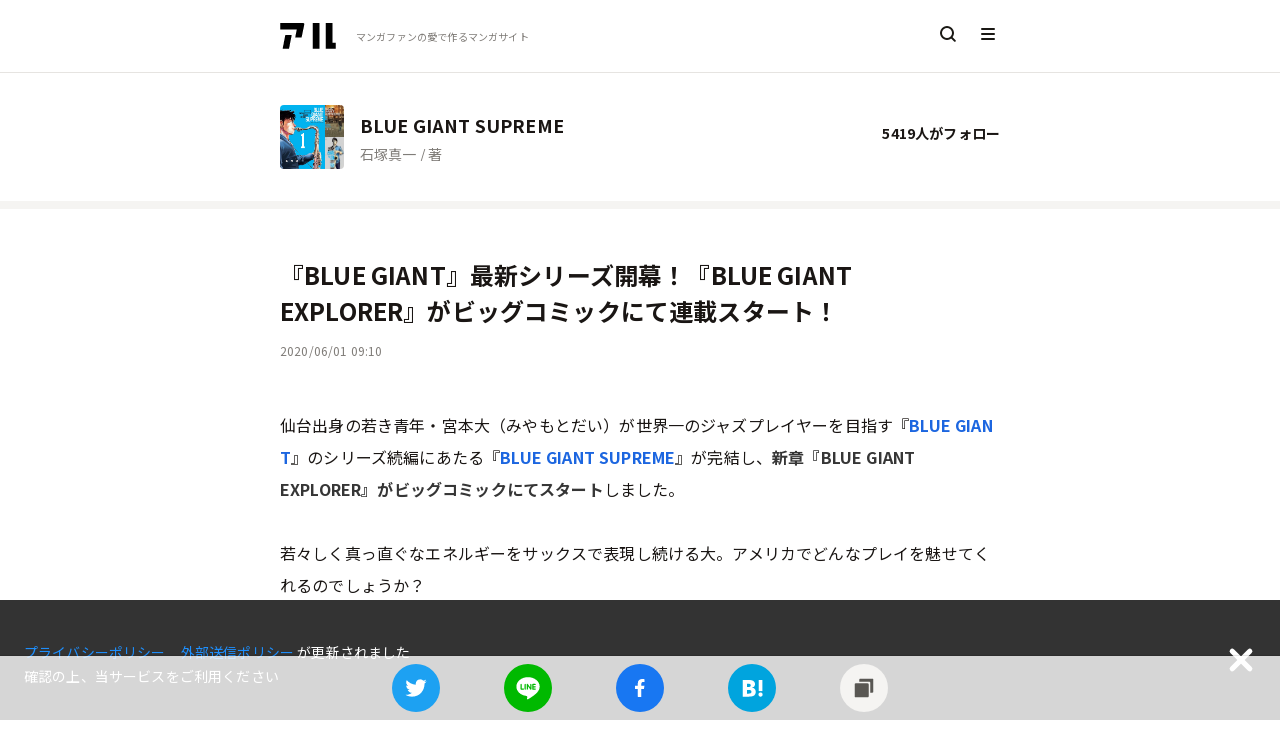

--- FILE ---
content_type: text/html; charset=utf-8
request_url: https://alu.jp/series/BLUE_GIANT_SUPREME/article/3UkWVEr1IBAV6q8YfaY2
body_size: 10884
content:
<!doctype html>
<html data-n-head-ssr lang="ja" data-n-head="%7B%22lang%22:%7B%22ssr%22:%22ja%22%7D%7D">
  <head >
    <title>


『BLUE GIANT』最新シリーズ開幕！『BLUE GIANT EXPLORER』がビッグコミックにて連載スタート！
 | アル</title><meta data-n-head="ssr" charset="utf-8"><meta data-n-head="ssr" http-equiv="x-ua-compatible" content="ie=edge"><meta data-n-head="ssr" data-hid="viewport" name="viewport" content="width=device-width,minimum-scale=1,initial-scale=1,user-scalable=no"><meta data-n-head="ssr" data-hid="itempropName" itemprop="name" content="アル | マンガの新刊・無料情報メディア"><meta data-n-head="ssr" data-hid="itempropDesc" itemprop="description" content="マンガ新刊情報や無料情報、最新ニュースを毎日更新。人気のコマやセリフがすぐ見つかる！読んだ感想や好きなコマの投稿もできるマンガサイトです。"><meta data-n-head="ssr" data-hid="itempropImage" itemprop="image" content=""><meta data-n-head="ssr" data-hid="og:site_name" property="og:site_name" content="アル | マンガの新刊・無料情報メディア"><meta data-n-head="ssr" data-hid="twitter:site" property="twitter:site" content="@alu_inc"><meta data-n-head="ssr" data-hid="twitter:card" property="twitter:card" content="summary_large_image"><meta data-n-head="ssr" data-hid="description" name="description" content="仙台出身の若き青年・宮本大（みやもとだい）が世界一のジャズプレイヤーを目指す『BLUE GIANT』のシリーズ続編にあたる『BLUE GIANT SUPREME』が完結し、新章『BLUE GIANT"><meta data-n-head="ssr" data-hid="og:title" property="og:title" content="


『BLUE GIANT』最新シリーズ開幕！『BLUE GIANT EXPLORER』がビッグコミックにて連載スタート！
 | アル"><meta data-n-head="ssr" data-hid="og:image" property="og:image" content="https://alu.jp/series_ogp?series_id=32f4daf9b9ff1578a1d8d20b97dc2c1486a52bbfcbd9404c67d43a721bbe3fdc&amp;canvas=1200,630&amp;enable=upscale&amp;height=630&amp;bg-color=fffafa"><meta data-n-head="ssr" data-hid="og:url" property="og:url" content="https://alu.jp/series/BLUE_GIANT_SUPREME/article/3UkWVEr1IBAV6q8YfaY2"><meta data-n-head="ssr" data-hid="og:description" property="og:description" content="仙台出身の若き青年・宮本大（みやもとだい）が世界一のジャズプレイヤーを目指す『BLUE GIANT』のシリーズ続編にあたる『BLUE GIANT SUPREME』が完結し、新章『BLUE GIANT"><meta data-n-head="ssr" data-hid="twitter:description" property="twitter:description" content="仙台出身の若き青年・宮本大（みやもとだい）が世界一のジャズプレイヤーを目指す『BLUE GIANT』のシリーズ続編にあたる『BLUE GIANT SUPREME』が完結し、新章『BLUE GIANT"><meta data-n-head="ssr" data-hid="twitter:title" property="twitter:title" content="


『BLUE GIANT』最新シリーズ開幕！『BLUE GIANT EXPLORER』がビッグコミックにて連載スタート！
 | アル"><meta data-n-head="ssr" data-hid="twitter:image" property="twitter:image" content="https://alu.jp/series_ogp?series_id=32f4daf9b9ff1578a1d8d20b97dc2c1486a52bbfcbd9404c67d43a721bbe3fdc&amp;canvas=1200,630&amp;enable=upscale&amp;height=630&amp;bg-color=fffafa"><link data-n-head="ssr" rel="icon" type="image/x-icon" href="https://alu-web-herokuapp-com.global.ssl.fastly.net/static_assets/favicon.ico"><link data-n-head="ssr" data-hid="apple-touch-icon" rel="apple-touch-icon" sizes="180x180" href="https://alu-web-herokuapp-com.global.ssl.fastly.net/static_assets/apple-touch-icon.png"><link data-n-head="ssr" rel="preload" href="https://polyfill.io/v2/polyfill.min.js?features=IntersectionObserver" as="script"><link data-n-head="ssr" rel="stylesheet" href="https://fonts.googleapis.com/css?family=Noto+Sans+JP:400,700|Roboto&amp;display=swap"><link data-n-head="ssr" rel="canonical" href="https://alu.jp/series/BLUE_GIANT_SUPREME/article/3UkWVEr1IBAV6q8YfaY2" id="canonical"><script data-n-head="ssr" type="application/ld+json">{
            "@context": "http://schema.org",
            "@type": "Article",
            "datePublished": "2020-06-01T09:10:00.000Z",
            "dateModified": "2020-06-01T09:10:00.000Z",
            "author": "花",
            "headline": "


『BLUE GIANT』最新シリーズ開幕！『BLUE GIANT EXPLORER』がビッグコミックにて連載スタート！
",
            "mainEntityOfPage": {
              "@type": "WebPage",
              "@id": "https://alu.jp/series/BLUE_GIANT_SUPREME/article/3UkWVEr1IBAV6q8YfaY2"
            },
            "publisher": {
              "@type": "Organization",
              "name": "アル",
              "url": "https://alu.jp",
              "logo": {
                "@type": "ImageObject",
                "url": "https://alu-web-herokuapp-com.global.ssl.fastly.net/logo/alu_medium_whitebg.png",
                "width": 596,
                "height": 596
              },
              "address": {
                "@type": "PostalAddress",
                "postalCode": "150-0002",
                "addressRegion": "東京都",
                "addressLocality": "渋谷区",
                "streetAddress": "渋谷2丁目6-6-501"
              }
            },
            "image": {
              "@type": "ImageObject",
              "url": "https://alu.jp/series_ogp?series_id=32f4daf9b9ff1578a1d8d20b97dc2c1486a52bbfcbd9404c67d43a721bbe3fdc&canvas=1200,630&enable=upscale&height=630&bg-color=fffafa",
              "height": 630,
              "width": 1200
            }
          }</script><script data-n-head="ssr" type="application/ld+json">{
            "@context": "https://schema.org",
            "@type": "BreadcrumbList",
            "itemListElement": [{"@type":"ListItem","position":1,"item":{"@id":"https://alu.jp/","name":"アル"}},{"@type":"ListItem","position":2,"item":{"@id":"https://alu.jp/series/BLUE_GIANT_SUPREME","name":"BLUE GIANT SUPREME"}},{"@type":"ListItem","position":3,"item":{"@id":"https://alu.jp/series/BLUE_GIANT_SUPREME/article/3UkWVEr1IBAV6q8YfaY2","name":"\n\n\n『BLUE GIANT』最新シリーズ開幕！『BLUE GIANT EXPLORER』がビッグコミックにて連載スタート！\n"}}]
          }</script><link rel="preload" href="https://alu-web-herokuapp-com.global.ssl.fastly.net/assets/1733716983520/8ca6d2f108b223c16687.js" as="script"><link rel="preload" href="https://alu-web-herokuapp-com.global.ssl.fastly.net/assets/1733716983520/fa17c54115e84d2bf1bf.js" as="script"><link rel="preload" href="https://alu-web-herokuapp-com.global.ssl.fastly.net/assets/1733716983520/fdceeb044b2e05c352e0.css" as="style"><link rel="preload" href="https://alu-web-herokuapp-com.global.ssl.fastly.net/assets/1733716983520/21e2a07b1b806244bbc4.js" as="script"><link rel="preload" href="https://alu-web-herokuapp-com.global.ssl.fastly.net/assets/1733716983520/cbec8fade8b628d584ac.css" as="style"><link rel="preload" href="https://alu-web-herokuapp-com.global.ssl.fastly.net/assets/1733716983520/034d2c7b60233d9a71ca.js" as="script"><link rel="stylesheet" href="https://alu-web-herokuapp-com.global.ssl.fastly.net/assets/1733716983520/fdceeb044b2e05c352e0.css"><link rel="stylesheet" href="https://alu-web-herokuapp-com.global.ssl.fastly.net/assets/1733716983520/cbec8fade8b628d584ac.css">
  </head>
  <body >
    <div data-server-rendered="true" id="__nuxt"><!----><div id="__layout"><section class="layouts-default" data-v-3385ce2f><div class="layout" data-v-3385ce2f><div class="the-header" data-v-49d5a1b0 data-v-3385ce2f><nav class="sticky" data-v-49d5a1b0><a href="/" class="the-header-left nuxt-link-active" data-v-49d5a1b0><div class="the-header-logo" data-v-49d5a1b0><img decoding="async" data-v-49d5a1b0></div> <p class="the-header-tagline" data-v-49d5a1b0>マンガファンの<br class="is-hidden-desktop" data-v-49d5a1b0>愛で作るマンガサイト</p></a> <div class="the-header-right" data-v-49d5a1b0><a href="/search/mangaSeries" class="the-header-search" data-v-49d5a1b0><img decoding="async" data-v-49d5a1b0></a> <div class="the-header-menu" data-v-49d5a1b0><img decoding="async" data-v-49d5a1b0></div></div></nav> <section data-v-31209003 data-v-49d5a1b0><aside class="menu is-full-mobile closed" data-v-31209003><ul class="menu-items" data-v-31209003><li class="menu-item about" data-v-31209003><a href="/about" data-v-31209003><img src="https://alu-web-herokuapp-com.global.ssl.fastly.net/assets/1733716983520/img/e281a4f.svg" data-v-31209003></a></li> <li class="menu-item label" data-v-31209003><a href="/" class="nuxt-link-active" data-v-31209003><img decoding="async" src="https://alu-web-herokuapp-com.global.ssl.fastly.net/assets/1733716983520/img/eeea7ce.svg" class="menu-icon" data-v-31209003> <p data-v-31209003>ホーム</p></a></li> <li class="menu-item label" data-v-31209003><a href="/articles" data-v-31209003><img decoding="async" src="https://alu-web-herokuapp-com.global.ssl.fastly.net/assets/1733716983520/img/66a517a.svg" class="menu-icon" data-v-31209003> <p data-v-31209003>ニュース</p></a></li> <li class="menu-item label" data-v-31209003><a href="/crops" data-v-31209003><img decoding="async" src="[data-uri]" class="menu-icon" data-v-31209003> <p data-v-31209003>新着のコマ投稿</p></a></li> <li class="menu-item label" data-v-31209003><a href="/tags" data-v-31209003><img decoding="async" src="https://alu-web-herokuapp-com.global.ssl.fastly.net/assets/1733716983520/img/1d187e6.svg" class="menu-icon" data-v-31209003> <p data-v-31209003>タグでマンガをさがす</p></a></li> <li class="menu-item label" data-v-31209003><a href="/shelf/crop" data-v-31209003><img decoding="async" src="https://alu-web-herokuapp-com.global.ssl.fastly.net/assets/1733716983520/img/3c8fb43.svg" class="menu-icon" data-v-31209003> <p data-v-31209003>コマ投稿できるマンガ</p></a></li> <!----></ul> <!----><!----><!----> <div class="footer-wrapper" data-v-31209003><div class="footer-container" data-v-31209003><footer class="footer" data-v-31209003><div class="footer-content sosial-link" data-v-31209003><p data-v-31209003><a href="https://twitter.com/alu_inc" target="_blank" class="navbar-link-item" data-v-31209003>Twitter</a></p> <p data-v-31209003><a href="https://salon.jp/alu" target="_blank" class="navbar-link-item" data-v-31209003>アル開発室</a></p></div> <div class="footer-content" data-v-31209003><p data-v-31209003><a href="/about" data-v-31209003>アルについて</a></p> <p data-v-31209003><a href="/about/terms" data-v-31209003>利用規約</a></p> <p data-v-31209003><a href="https://alu.co.jp/privacypolicy" target="_blank" class="navbar-link-item" data-v-31209003>プライバシーポリシー</a></p> <p data-v-31209003><a href="https://alu.co.jp/cookie" target="_blank" class="navbar-link-item" data-v-31209003>外部送信ポリシー</a></p> <p data-v-31209003><a href="/about/guideline" class="navbar-link-item" data-v-31209003>ガイドライン</a></p> <p data-v-31209003><a href="https://alu.co.jp/" target="_blank" class="navbar-link-item" data-v-31209003>会社概要</a></p> <p data-v-31209003><a href="https://alujp.zendesk.com/hc/ja/requests/new?body=%E3%81%8A%E5%95%8F%E3%81%84%E5%90%88%E3%82%8F%E3%81%9B%E5%86%85%E5%AE%B9&amp;subject=%5BWEB%5D%E3%82%A2%E3%83%AB%E3%81%AE%E3%81%8A%E5%95%8F%E3%81%84%E5%90%88%E3%82%8F%E3%81%9B" target="_blank" class="navbar-link-item" data-v-31209003>お問い合わせ</a></p></div> <div data-v-31209003><p class="copy-right" data-v-31209003>© alu inc.</p></div></footer></div></div></aside> <!----></section></div> <main class="series-article main" data-v-71eb5270 data-v-3385ce2f><div class="width-wrapper" data-v-4886d641 data-v-71eb5270><section class="section-wrapper pc32 sp16" data-v-0021f257 data-v-71eb5270><a href="/series/BLUE_GIANT_SUPREME" seriesId="32f4daf9b9ff1578a1d8d20b97dc2c1486a52bbfcbd9404c67d43a721bbe3fdc" identifySeriesTitle="BLUE GIANT SUPREME" authors="石塚真一" description="止まるわけにはいかない宮本大は、単身ヨーロッパに渡る。降り立ったのはドイツ・ミュンヘン。伝手も知人もなく、ドイツ語も知らず、テナーサックスと強い志があるだけだ。「世界一のジャズプレーヤーになる・・・！！」練習できる場を探すところから始まる挑戦。大の音は、欧州でも響くのか――― " topics="[object Object],[object Object],[object Object]" highlights="" tags="[object Object],[object Object],[object Object],[object Object]" tagTexts="バンド,キャラが魅力的,主人公が努力家,がんばろうと思える" keywordTexts="" aliases="" kindleBulkPurchasePageUrl="https://www.amazon.co.jp/gp/product/B07572WTR9/?ie=UTF8&amp;%2AVersion%2A=1&amp;%2Aentries%2A=0" class="series-title-item nuxt-link-active" data-v-70eb5c25 data-v-71eb5270><div class="series-cover pc64 sp94" data-v-0d2d4f50 data-v-70eb5c25><div class="h-full" data-v-0d2d4f50><div class="series-cover-three" data-v-6e44b142 data-v-0d2d4f50><article class="w-70 image" data-v-6e44b142><span data-v-3184e24c data-v-6e44b142><noscript data-v-3184e24c><img src="https://images-na.ssl-images-amazon.com/images/P/B06XK8D5BX.09.LZZZZZZZ" data-v-3184e24c></noscript> <img decoding="async" class="cover h-full" data-v-3184e24c></span></article> <div class="w-30" data-v-6e44b142><article class="h-50 image" data-v-6e44b142><span data-v-3184e24c data-v-6e44b142><noscript data-v-3184e24c><img src="https://images-na.ssl-images-amazon.com/images/P/B073F4159L.09.SZZZZZZZ" data-v-3184e24c></noscript> <img decoding="async" class="cover h-full" data-v-3184e24c></span></article> <article class="h-50 image" data-v-6e44b142><span data-v-3184e24c data-v-6e44b142><noscript data-v-3184e24c><img src="https://images-na.ssl-images-amazon.com/images/P/B076V2W7KB.09.SZZZZZZZ" data-v-3184e24c></noscript> <img decoding="async" class="cover h-full" data-v-3184e24c></span></article></div></div></div></div> <div class="series-title-item-info" data-v-70eb5c25><div data-v-70eb5c25><h3 class="series-title-item-title is-ellipsis-1" data-v-70eb5c25>BLUE GIANT SUPREME</h3> <div class="series-title-item-sub-info" data-v-70eb5c25><p class="series-title-item-author is-ellipsis-1" data-v-70eb5c25>石塚真一 / 著</p> <p class="series-title-item-volume-index" data-v-70eb5c25></p></div></div> <div class="series-meta-info-container" data-v-70eb5c25><!----> <p class="follow-count" data-v-70eb5c25>5419人がフォロー</p></div></div></a></section> <div class="section-border pc sp" data-v-d5cec826 data-v-71eb5270></div> <section class="section-wrapper pc48 sp16" data-v-0021f257 data-v-71eb5270><div class="article" data-v-bf8e6b08 data-v-71eb5270><h1 class="article-title" data-v-bf8e6b08>


『BLUE GIANT』最新シリーズ開幕！『BLUE GIANT EXPLORER』がビッグコミックにて連載スタート！
</h1> <p class="article-published-at" data-v-bf8e6b08>2020/06/01 18:10</p> <!----> <div class="padding_spacer" data-v-bf8e6b08><div class="article-content" data-v-60f7b8df data-v-bf8e6b08><p>仙台出身の若き青年・宮本大（みやもとだい）が世界一のジャズプレイヤーを目指す『<strong><a href="https://alu.jp/series/BLUE_GIANT" rel="noopener noreferrer" target="_blank">BLUE GIANT</a></strong>』のシリーズ続編にあたる『<strong><a href="https://alu.jp/series/BLUE_GIANT_SUPREME" rel="noopener noreferrer" target="_blank">BLUE GIANT SUPREME</a></strong>』が完結し、<strong>新章『BLUE GIANT EXPLORER』がビッグコミックにてスタート</strong>しました。</p><p>若々しく真っ直ぐなエネルギーをサックスで表現し続ける大。アメリカでどんなプレイを魅せてくれるのでしょうか？</p><h2>BLUE GIANTシリーズ紹介</h2><p><strong><u>▼『BLUE GIANT』</u></strong></p><figure class="embed-series-container"><iframe src="https://alu.jp/series/embed/BLUE_GIANT" class="embed-series" style="height: 100%; left: 0; position: absolute; top: 0; width: 100%;"></iframe></figure><p>仙台に住む高校生・宮本大（みやもとだい）はジャズに出会い、世界一のジャズプレイヤーになることを志す。</p><p>物語の前半は仙台で日々サックスの練習に明け暮れる日々が描かれており、後半では譜面も読めず、音楽大学への進学も選択せず、身ひとつで上京している。</p><p>居候先の高校時代の友人・玉田と、実力派の若きピアニスト・雪祈（ゆきのり）とバンド・JASS（ジャス）を組み日本最高のステージ「SO BLUE」のステージに立つ決意をする。</p><p><strong><a href="https://bluegiant.jp/first/" rel="noopener noreferrer" target="_blank">『BLUE GIANT』公式サイト</a></strong></p><p><strong><u>▼『BLUE GIANT SUPREME』</u></strong></p><figure class="embed-series-container"><iframe src="https://alu.jp/series/embed/BLUE_GIANT_SUPREME" class="embed-series" style="height: 100%; left: 0; position: absolute; top: 0; width: 100%;"></iframe></figure><p>ある事情で「JASS（ジャス）」を解散し、単身で東京からドイツへ舞台を移した大。</p><p><u>女性ジャズベーシスト・ハンナ、ピアニスト・ブルーノ、ドラマー・ラファエルとバンド・NUMBER FIVEを結成</u>し精力的にライブ活動を行う。</p><p>ホルスト・オランダで初めて開催されるジャズフェス「ホルスト・ジャズフェスティバル」オーディションに合格し、バンドとして初めてのフェスの舞台に立つ。</p><p>『BLUE GIANT SUPREME』レビューはこちらから読めます。</p><div class="embed-url"><a class="embed-url-link" href="https://alu.jp/series/BLUE_GIANT_SUPREME/article/7ApYQIxSb1F8D3w4L7Vi" target="_blank"><div class="embed-url-info"><p class="embed-url-title">世界一のジャズプレーヤーを目指すサックス奏者の奮闘を描く『BLUE GIANT SUPREME』 | アル</p><p class="embed-url-description">今、ジャズが密かなブームになっているのをご存知ですか？そのブームの火付け役…かもしれないのが前作『BLUE GIANT』そしてその続編の本作『BLUE GIANT SUPREME』です。2017年の</p><p class="embed-url-domain">alu.jp</p></div><div class="embed-url-image"><img src="https://alu.jp/series_ogp?series_id=32f4daf9b9ff1578a1d8d20b97dc2c1486a52bbfcbd9404c67d43a721bbe3fdc&amp;canvas=1200,630&amp;enable=upscale&amp;height=630&amp;bg-color=fffafa"></div></a></div><p><strong><a href="https://bluegiant.jp/" rel="noopener noreferrer" target="_blank">『BLUE GIANT SUPREME』公式サイト</a></strong></p><div class="embed-url"><a class="embed-url-link" href="https://bluegiant.jp/" target="_blank"><div class="embed-url-info"><p class="embed-url-title">BLUE GIANT SUPREME</p><p class="embed-url-description">BLUE GIANT SUPREME 公式サイト</p><p class="embed-url-domain">bluegiant.jp</p></div><div class="embed-url-image"><img src="https://bluegiant.jp/images/BLUE_GIANT_ogp.jpg"></div></a></div><h2>特別プレゼント企画開催中！</h2><p><strong>新章開幕を記念しTwitterにて<u>抽選で15名に特製ポスタープレゼント</u>という素敵な企画が開催中</strong>です。</p><div class="tweet" contenteditable="false"><blockquote class="twitter-tweet">【新シリーズ・アメリカ編開幕！！】<br>日本から単身でヨーロッパに渡り、努力を重ね、あらゆるステージで奮闘し、ついに大活躍した宮本大。<br>すべてを捨て、独り、今アメリカへ旅立つ…！！<br><br>『BLUE GIANT EXPLORER』第1話、本日発売のビッグコミック11号にて！！ <a href="https://t.co/Sii1DOVCpQ" rel="noopener noreferrer" target="_blank">pic.twitter.com/Sii1DOVCpQ</a>— BLUE GIANT 公式アカウント (@bluegiant_bc) <a href="https://twitter.com/bluegiant_bc/status/1264721447886311424?ref_src=twsrc%5Etfw" rel="noopener noreferrer" target="_blank">May 25, 2020</a></blockquote></div><p>応募方法は<a href="https://twitter.com/bluegiant_bc" rel="noopener noreferrer" target="_blank">『BLUE GIANT』公式アカウント</a>をフォローし、アメリカ編開幕を告知する上記のツイートをリツイートするだけ！</p><p><strong><u>期限は2020年6月7日</u>。</strong>是非奮ってご応募ください！</p><h3><br>【警告！】面白すぎて時間泥棒ですよ！</h3><figure class="embed-amazon-container"><div class="embed-amazon"><div class="embed-amazon-top"><div class="embed-amazon-top-left"><div class="amazon-item-image-section"><div class="amazon-item-image" style="background-image: url(https://images-fe.ssl-images-amazon.com/images/I/B1E4djU4V4S._SY300_.png);"></div></div></div><div class="embed-amazon-top-right"><div class="right-content amazon-item-title">BLUE GIANT (全10巻) Kindle版</div><div class="right-content amazon-author"></div></div></div><div class="embed-amazon-bottom"><a class="amazon-buy-button" href="https://www.amazon.co.jp/gp/product/B074CFH1VV?tag=alu07-22" target="_blank"><button class="amazon-button-off">Amazon.co.jpで購入</button></a></div></div></figure><h3>その「音」が聞こえてくる！</h3><figure class="embed-amazon-container"><div class="embed-amazon"><div class="embed-amazon-top"><div class="embed-amazon-top-left"><div class="amazon-item-image-section"><div class="amazon-item-image" style="background-image: url(https://images-fe.ssl-images-amazon.com/images/I/B12W9mwr-vS._SY300_.png);"></div></div></div><div class="embed-amazon-top-right"><div class="right-content amazon-item-title">BLUE GIANT SUPREME (全10巻) Kindle版</div><div class="right-content amazon-author"></div></div></div><div class="embed-amazon-bottom"><a class="amazon-buy-button" href="https://www.amazon.co.jp/gp/product/B07572WTR9?tag=alu07-22" target="_blank"><button class="amazon-button-off">Amazon.co.jpで購入</button></a></div></div></figure><p><br>👰💛👰<strong>🖤</strong>👰<strong>💙</strong>👰<strong>💚</strong>👰<strong>❤️</strong>🙋🏻‍♂️🎉</p><h3><strong>🎊『五等分の花嫁』エピソード総選挙開催中🗳</strong></h3><p>1日1回、開催中なら何度でも！『<strong><a href="https://alu.jp/series/%E4%BA%94%E7%AD%89%E5%88%86%E3%81%AE%E8%8A%B1%E5%AB%81" rel="noopener noreferrer" target="_blank">五等分の花嫁</a></strong>』全122話の中から、<strong>あなたのイチ推しエピソード</strong>に投票しよう！<br>五等分の花嫁ファンが選ぶベストエピソードがついに決定するよ！</p><div class="article-image"><div class="article-image-position-wrapper center"><a href="https://alu.jp/series/%E4%BA%94%E7%AD%89%E5%88%86%E3%81%AE%E8%8A%B1%E5%AB%81/BestEpisodes/2020/" target="_blank"><img src="https://alu-web-herokuapp-com.global.ssl.fastly.net/article_images/1590551858160?auto=webp&amp;format=jpg&amp;width=640"></a></div></div><p><span class="mark-profile ">※投票は1日1回まで ※投票期間：2020年05月27日〜06月10日23:59まで<br>ログイン・新規会員登録は不要です</span></p></div> <!----></div> <div class="section-border pc sp" data-v-d5cec826 data-v-bf8e6b08></div> <div class="article-author-section" data-v-bf8e6b08><div class="author-image-and-name" data-v-bf8e6b08><figure class="author-image" data-v-bf8e6b08><div class="circleBase animated-background image" data-v-1a9e0712 data-v-bf8e6b08></div></figure> <div class="author-name" data-v-bf8e6b08><div class="animated-background author-name" data-v-0cd6fdb2 data-v-bf8e6b08></div></div></div> <div class="author-description" data-v-bf8e6b08></div> <!----></div></div></section> <div class="section-border pc sp" data-v-d5cec826 data-v-71eb5270></div> <div class="share" data-v-266cfeeb data-v-71eb5270><p class="share-body" data-v-266cfeeb data-v-71eb5270>この記事をシェアする</p> <div class="card-buttons" data-v-266cfeeb><span class="card-button" data-v-266cfeeb><img decoding="async" class="card-logo" data-v-266cfeeb></span> <span class="card-button" data-v-266cfeeb><img decoding="async" class="card-logo" data-v-266cfeeb></span> <span class="card-button" data-v-266cfeeb><img decoding="async" class="card-logo" data-v-266cfeeb></span> <span data-hatena-bookmark-layout="touch" class="card-button" data-v-266cfeeb><img decoding="async" class="card-logo" data-v-266cfeeb></span> <div title="


『BLUE GIANT』最新シリーズ開幕！『BLUE GIANT EXPLORER』がビッグコミックにて連載スタート！
 #アル" description="


『BLUE GIANT』最新シリーズ開幕！『BLUE GIANT EXPLORER』がビッグコミックにて連載スタート！
" class="card-button" data-v-266cfeeb><img decoding="async" src="[data-uri]" data-clipboard-text="https://alu.jp/series/BLUE_GIANT_SUPREME/article/3UkWVEr1IBAV6q8YfaY2" class="clipcopy card-logo"></div></div></div> <div class="section-border pc sp" data-v-d5cec826 data-v-71eb5270></div> <section class="section-wrapper pc16 sp0" data-v-0021f257 data-v-71eb5270><nav aria-label="breadcrumbs" class="v-breadcrumb" data-v-88909a82 data-v-71eb5270><ul data-v-88909a82><li data-v-88909a82><a href="/" class="nuxt-link-active" data-v-88909a82>アル</a></li> <li data-v-88909a82><a href="/series/BLUE_GIANT_SUPREME" class="breadcrumb-link nuxt-link-active" data-v-88909a82>BLUE GIANT SUPREME</a></li><li class="is-active" data-v-88909a82><a href="/series/BLUE_GIANT_SUPREME/article/3UkWVEr1IBAV6q8YfaY2" class="breadcrumb-link nuxt-link-exact-active nuxt-link-active" data-v-88909a82>


『BLUE GIANT』最新シリーズ開幕！『BLUE GIANT EXPLORER』がビッグコミックにて連載スタート！
</a></li></ul></nav></section> <div class="section-border pc sp" data-v-d5cec826 data-v-71eb5270></div> <div class="share" data-v-56ffb978 data-v-71eb5270><div class="card-buttons" data-v-56ffb978><span class="card-button" data-v-56ffb978><img decoding="async" class="card-logo" data-v-56ffb978></span> <span class="card-button" data-v-56ffb978><img decoding="async" class="card-logo" data-v-56ffb978></span> <span class="card-button" data-v-56ffb978><img decoding="async" class="card-logo" data-v-56ffb978></span> <span data-hatena-bookmark-layout="touch" class="card-button" data-v-56ffb978><img decoding="async" class="card-logo" data-v-56ffb978></span> <div title="


『BLUE GIANT』最新シリーズ開幕！『BLUE GIANT EXPLORER』がビッグコミックにて連載スタート！
 #アル" description="


『BLUE GIANT』最新シリーズ開幕！『BLUE GIANT EXPLORER』がビッグコミックにて連載スタート！
" class="card-button" data-v-56ffb978><img decoding="async" src="[data-uri]" data-clipboard-text="https://alu.jp/series/BLUE_GIANT_SUPREME/article/3UkWVEr1IBAV6q8YfaY2" class="clipcopy card-logo"></div></div></div></div> <!----></main> <footer class="footer-wrapper" data-v-235d4dfa data-v-3385ce2f><div class="footer-content footer-center" data-v-235d4dfa><div class="has-large-link is-row" data-v-235d4dfa><p data-v-235d4dfa><a href="https://twitter.com/alu_inc" target="_blank" class="navbar-link-item" data-v-235d4dfa>Twitter</a></p> <p data-v-235d4dfa><a href="https://salon.jp/alu" target="_blank" class="navbar-link-item" data-v-235d4dfa>アル開発室</a></p></div> <div class="has-small-link is-row" data-v-235d4dfa><p data-v-235d4dfa><a href="/about" data-v-235d4dfa>アルについて</a></p> <p data-v-235d4dfa><a href="/about/terms" data-v-235d4dfa>利用規約</a></p> <p data-v-235d4dfa><a href="https://alu.co.jp/privacypolicy" target="_blank" class="navbar-link-item" data-v-235d4dfa>プライバシーポリシー</a></p> <p data-v-235d4dfa><a href="https://alu.co.jp/cookie" target="_blank" class="navbar-link-item" data-v-235d4dfa>外部送信ポリシー</a></p> <p data-v-235d4dfa><a href="/about/guideline" class="navbar-link-item" data-v-235d4dfa>ガイドライン</a></p> <p data-v-235d4dfa><a href="https://alu.co.jp/" target="_blank" class="navbar-link-item" data-v-235d4dfa>会社概要</a></p> <p data-v-235d4dfa><a href="https://alujp.zendesk.com/hc/ja/requests/new?body=%E3%81%8A%E5%95%8F%E3%81%84%E5%90%88%E3%82%8F%E3%81%9B%E5%86%85%E5%AE%B9&amp;subject=%5BWEB%5D%E3%82%A2%E3%83%AB%E3%81%AE%E3%81%8A%E5%95%8F%E3%81%84%E5%90%88%E3%82%8F%E3%81%9B" target="_blank" class="navbar-link-item" data-v-235d4dfa>お問い合わせ</a></p> <p class="pc-flex-right" data-v-235d4dfa>© alu inc.</p></div></div></footer> <div class="fixed-bottom" data-v-3385ce2f><!----></div></div></section></div></div><script>window.__NUXT__=(function(a,b,c,d,e,f,g,h,i,j,k,l,m,n){return {layout:"default",data:[{article:{articleId:"3UkWVEr1IBAV6q8YfaY2",title:"\n\n\n『BLUE GIANT』最新シリーズ開幕！『BLUE GIANT EXPLORER』がビッグコミックにて連載スタート！\n",contentHtml:"\u003Cp\u003E仙台出身の若き青年・宮本大（みやもとだい）が世界一のジャズプレイヤーを目指す『\u003Cstrong\u003E\u003Ca href=\"https:\u002F\u002Falu.jp\u002Fseries\u002FBLUE_GIANT\" rel=\"noopener noreferrer\" target=\"_blank\"\u003EBLUE GIANT\u003C\u002Fa\u003E\u003C\u002Fstrong\u003E』のシリーズ続編にあたる『\u003Cstrong\u003E\u003Ca href=\"https:\u002F\u002Falu.jp\u002Fseries\u002FBLUE_GIANT_SUPREME\" rel=\"noopener noreferrer\" target=\"_blank\"\u003EBLUE GIANT SUPREME\u003C\u002Fa\u003E\u003C\u002Fstrong\u003E』が完結し、\u003Cstrong\u003E新章『BLUE GIANT EXPLORER』がビッグコミックにてスタート\u003C\u002Fstrong\u003Eしました。\u003C\u002Fp\u003E\u003Cp\u003E若々しく真っ直ぐなエネルギーをサックスで表現し続ける大。アメリカでどんなプレイを魅せてくれるのでしょうか？\u003C\u002Fp\u003E\u003Ch2\u003EBLUE GIANTシリーズ紹介\u003C\u002Fh2\u003E\u003Cp\u003E\u003Cstrong\u003E\u003Cu\u003E▼『BLUE GIANT』\u003C\u002Fu\u003E\u003C\u002Fstrong\u003E\u003C\u002Fp\u003E\u003Cfigure class=\"embed-series-container\"\u003E\u003Ciframe src=\"https:\u002F\u002Falu.jp\u002Fseries\u002Fembed\u002FBLUE_GIANT\" class=\"embed-series\" style=\"height: 100%; left: 0; position: absolute; top: 0; width: 100%;\"\u003E\u003C\u002Fiframe\u003E\u003C\u002Ffigure\u003E\u003Cp\u003E仙台に住む高校生・宮本大（みやもとだい）はジャズに出会い、世界一のジャズプレイヤーになることを志す。\u003C\u002Fp\u003E\u003Cp\u003E物語の前半は仙台で日々サックスの練習に明け暮れる日々が描かれており、後半では譜面も読めず、音楽大学への進学も選択せず、身ひとつで上京している。\u003C\u002Fp\u003E\u003Cp\u003E居候先の高校時代の友人・玉田と、実力派の若きピアニスト・雪祈（ゆきのり）とバンド・JASS（ジャス）を組み日本最高のステージ「SO BLUE」のステージに立つ決意をする。\u003C\u002Fp\u003E\u003Cp\u003E\u003Cstrong\u003E\u003Ca href=\"https:\u002F\u002Fbluegiant.jp\u002Ffirst\u002F\" rel=\"noopener noreferrer\" target=\"_blank\"\u003E『BLUE GIANT』公式サイト\u003C\u002Fa\u003E\u003C\u002Fstrong\u003E\u003C\u002Fp\u003E\u003Cp\u003E\u003Cstrong\u003E\u003Cu\u003E▼『BLUE GIANT SUPREME』\u003C\u002Fu\u003E\u003C\u002Fstrong\u003E\u003C\u002Fp\u003E\u003Cfigure class=\"embed-series-container\"\u003E\u003Ciframe src=\"https:\u002F\u002Falu.jp\u002Fseries\u002Fembed\u002FBLUE_GIANT_SUPREME\" class=\"embed-series\" style=\"height: 100%; left: 0; position: absolute; top: 0; width: 100%;\"\u003E\u003C\u002Fiframe\u003E\u003C\u002Ffigure\u003E\u003Cp\u003Eある事情で「JASS（ジャス）」を解散し、単身で東京からドイツへ舞台を移した大。\u003C\u002Fp\u003E\u003Cp\u003E\u003Cu\u003E女性ジャズベーシスト・ハンナ、ピアニスト・ブルーノ、ドラマー・ラファエルとバンド・NUMBER FIVEを結成\u003C\u002Fu\u003Eし精力的にライブ活動を行う。\u003C\u002Fp\u003E\u003Cp\u003Eホルスト・オランダで初めて開催されるジャズフェス「ホルスト・ジャズフェスティバル」オーディションに合格し、バンドとして初めてのフェスの舞台に立つ。\u003C\u002Fp\u003E\u003Cp\u003E『BLUE GIANT SUPREME』レビューはこちらから読めます。\u003C\u002Fp\u003E\u003Cdiv class=\"embed-url\"\u003E\u003Ca class=\"embed-url-link\" href=\"https:\u002F\u002Falu.jp\u002Fseries\u002FBLUE_GIANT_SUPREME\u002Farticle\u002F7ApYQIxSb1F8D3w4L7Vi\" target=\"_blank\"\u003E\u003Cdiv class=\"embed-url-info\"\u003E\u003Cp class=\"embed-url-title\"\u003E世界一のジャズプレーヤーを目指すサックス奏者の奮闘を描く『BLUE GIANT SUPREME』 | アル\u003C\u002Fp\u003E\u003Cp class=\"embed-url-description\"\u003E今、ジャズが密かなブームになっているのをご存知ですか？そのブームの火付け役…かもしれないのが前作『BLUE GIANT』そしてその続編の本作『BLUE GIANT SUPREME』です。2017年の\u003C\u002Fp\u003E\u003Cp class=\"embed-url-domain\"\u003Ealu.jp\u003C\u002Fp\u003E\u003C\u002Fdiv\u003E\u003Cdiv class=\"embed-url-image\"\u003E\u003Cimg src=\"https:\u002F\u002Falu.jp\u002Fseries_ogp?series_id=32f4daf9b9ff1578a1d8d20b97dc2c1486a52bbfcbd9404c67d43a721bbe3fdc&amp;canvas=1200,630&amp;enable=upscale&amp;height=630&amp;bg-color=fffafa\"\u003E\u003C\u002Fdiv\u003E\u003C\u002Fa\u003E\u003C\u002Fdiv\u003E\u003Cp\u003E\u003Cstrong\u003E\u003Ca href=\"https:\u002F\u002Fbluegiant.jp\u002F\" rel=\"noopener noreferrer\" target=\"_blank\"\u003E『BLUE GIANT SUPREME』公式サイト\u003C\u002Fa\u003E\u003C\u002Fstrong\u003E\u003C\u002Fp\u003E\u003Cdiv class=\"embed-url\"\u003E\u003Ca class=\"embed-url-link\" href=\"https:\u002F\u002Fbluegiant.jp\u002F\" target=\"_blank\"\u003E\u003Cdiv class=\"embed-url-info\"\u003E\u003Cp class=\"embed-url-title\"\u003EBLUE GIANT SUPREME\u003C\u002Fp\u003E\u003Cp class=\"embed-url-description\"\u003EBLUE GIANT SUPREME 公式サイト\u003C\u002Fp\u003E\u003Cp class=\"embed-url-domain\"\u003Ebluegiant.jp\u003C\u002Fp\u003E\u003C\u002Fdiv\u003E\u003Cdiv class=\"embed-url-image\"\u003E\u003Cimg src=\"https:\u002F\u002Fbluegiant.jp\u002Fimages\u002FBLUE_GIANT_ogp.jpg\"\u003E\u003C\u002Fdiv\u003E\u003C\u002Fa\u003E\u003C\u002Fdiv\u003E\u003Ch2\u003E特別プレゼント企画開催中！\u003C\u002Fh2\u003E\u003Cp\u003E\u003Cstrong\u003E新章開幕を記念しTwitterにて\u003Cu\u003E抽選で15名に特製ポスタープレゼント\u003C\u002Fu\u003Eという素敵な企画が開催中\u003C\u002Fstrong\u003Eです。\u003C\u002Fp\u003E\u003Cdiv class=\"tweet\" contenteditable=\"false\"\u003E\u003Cblockquote class=\"twitter-tweet\"\u003E【新シリーズ・アメリカ編開幕！！】\u003Cbr\u003E日本から単身でヨーロッパに渡り、努力を重ね、あらゆるステージで奮闘し、ついに大活躍した宮本大。\u003Cbr\u003Eすべてを捨て、独り、今アメリカへ旅立つ…！！\u003Cbr\u003E\u003Cbr\u003E『BLUE GIANT EXPLORER』第1話、本日発売のビッグコミック11号にて！！ \u003Ca href=\"https:\u002F\u002Ft.co\u002FSii1DOVCpQ\" rel=\"noopener noreferrer\" target=\"_blank\"\u003Epic.twitter.com\u002FSii1DOVCpQ\u003C\u002Fa\u003E— BLUE GIANT 公式アカウント (@bluegiant_bc) \u003Ca href=\"https:\u002F\u002Ftwitter.com\u002Fbluegiant_bc\u002Fstatus\u002F1264721447886311424?ref_src=twsrc%5Etfw\" rel=\"noopener noreferrer\" target=\"_blank\"\u003EMay 25, 2020\u003C\u002Fa\u003E\u003C\u002Fblockquote\u003E\u003C\u002Fdiv\u003E\u003Cp\u003E応募方法は\u003Ca href=\"https:\u002F\u002Ftwitter.com\u002Fbluegiant_bc\" rel=\"noopener noreferrer\" target=\"_blank\"\u003E『BLUE GIANT』公式アカウント\u003C\u002Fa\u003Eをフォローし、アメリカ編開幕を告知する上記のツイートをリツイートするだけ！\u003C\u002Fp\u003E\u003Cp\u003E\u003Cstrong\u003E\u003Cu\u003E期限は2020年6月7日\u003C\u002Fu\u003E。\u003C\u002Fstrong\u003E是非奮ってご応募ください！\u003C\u002Fp\u003E\u003Ch3\u003E\u003Cbr\u003E【警告！】面白すぎて時間泥棒ですよ！\u003C\u002Fh3\u003E\u003Cfigure class=\"embed-amazon-container\"\u003E\u003Cdiv class=\"embed-amazon\"\u003E\u003Cdiv class=\"embed-amazon-top\"\u003E\u003Cdiv class=\"embed-amazon-top-left\"\u003E\u003Cdiv class=\"amazon-item-image-section\"\u003E\u003Cdiv class=\"amazon-item-image\" style=\"background-image: url(https:\u002F\u002Fimages-fe.ssl-images-amazon.com\u002Fimages\u002FI\u002FB1E4djU4V4S._SY300_.png);\"\u003E\u003C\u002Fdiv\u003E\u003C\u002Fdiv\u003E\u003C\u002Fdiv\u003E\u003Cdiv class=\"embed-amazon-top-right\"\u003E\u003Cdiv class=\"right-content amazon-item-title\"\u003EBLUE GIANT (全10巻) Kindle版\u003C\u002Fdiv\u003E\u003Cdiv class=\"right-content amazon-author\"\u003E\u003C\u002Fdiv\u003E\u003C\u002Fdiv\u003E\u003C\u002Fdiv\u003E\u003Cdiv class=\"embed-amazon-bottom\"\u003E\u003Ca class=\"amazon-buy-button\" href=\"https:\u002F\u002Fwww.amazon.co.jp\u002Fgp\u002Fproduct\u002FB074CFH1VV?tag=alu07-22\" target=\"_blank\"\u003E\u003Cbutton class=\"amazon-button-off\"\u003EAmazon.co.jpで購入\u003C\u002Fbutton\u003E\u003C\u002Fa\u003E\u003C\u002Fdiv\u003E\u003C\u002Fdiv\u003E\u003C\u002Ffigure\u003E\u003Ch3\u003Eその「音」が聞こえてくる！\u003C\u002Fh3\u003E\u003Cfigure class=\"embed-amazon-container\"\u003E\u003Cdiv class=\"embed-amazon\"\u003E\u003Cdiv class=\"embed-amazon-top\"\u003E\u003Cdiv class=\"embed-amazon-top-left\"\u003E\u003Cdiv class=\"amazon-item-image-section\"\u003E\u003Cdiv class=\"amazon-item-image\" style=\"background-image: url(https:\u002F\u002Fimages-fe.ssl-images-amazon.com\u002Fimages\u002FI\u002FB12W9mwr-vS._SY300_.png);\"\u003E\u003C\u002Fdiv\u003E\u003C\u002Fdiv\u003E\u003C\u002Fdiv\u003E\u003Cdiv class=\"embed-amazon-top-right\"\u003E\u003Cdiv class=\"right-content amazon-item-title\"\u003EBLUE GIANT SUPREME (全10巻) Kindle版\u003C\u002Fdiv\u003E\u003Cdiv class=\"right-content amazon-author\"\u003E\u003C\u002Fdiv\u003E\u003C\u002Fdiv\u003E\u003C\u002Fdiv\u003E\u003Cdiv class=\"embed-amazon-bottom\"\u003E\u003Ca class=\"amazon-buy-button\" href=\"https:\u002F\u002Fwww.amazon.co.jp\u002Fgp\u002Fproduct\u002FB07572WTR9?tag=alu07-22\" target=\"_blank\"\u003E\u003Cbutton class=\"amazon-button-off\"\u003EAmazon.co.jpで購入\u003C\u002Fbutton\u003E\u003C\u002Fa\u003E\u003C\u002Fdiv\u003E\u003C\u002Fdiv\u003E\u003C\u002Ffigure\u003E\u003Cp\u003E\u003Cbr\u003E👰💛👰\u003Cstrong\u003E🖤\u003C\u002Fstrong\u003E👰\u003Cstrong\u003E💙\u003C\u002Fstrong\u003E👰\u003Cstrong\u003E💚\u003C\u002Fstrong\u003E👰\u003Cstrong\u003E❤️\u003C\u002Fstrong\u003E🙋🏻‍♂️🎉\u003C\u002Fp\u003E\u003Ch3\u003E\u003Cstrong\u003E🎊『五等分の花嫁』エピソード総選挙開催中🗳\u003C\u002Fstrong\u003E\u003C\u002Fh3\u003E\u003Cp\u003E1日1回、開催中なら何度でも！『\u003Cstrong\u003E\u003Ca href=\"https:\u002F\u002Falu.jp\u002Fseries\u002F%E4%BA%94%E7%AD%89%E5%88%86%E3%81%AE%E8%8A%B1%E5%AB%81\" rel=\"noopener noreferrer\" target=\"_blank\"\u003E五等分の花嫁\u003C\u002Fa\u003E\u003C\u002Fstrong\u003E』全122話の中から、\u003Cstrong\u003Eあなたのイチ推しエピソード\u003C\u002Fstrong\u003Eに投票しよう！\u003Cbr\u003E五等分の花嫁ファンが選ぶベストエピソードがついに決定するよ！\u003C\u002Fp\u003E\u003Cdiv class=\"article-image\"\u003E\u003Cdiv class=\"article-image-position-wrapper center\"\u003E\u003Ca href=\"https:\u002F\u002Falu.jp\u002Fseries\u002F%E4%BA%94%E7%AD%89%E5%88%86%E3%81%AE%E8%8A%B1%E5%AB%81\u002FBestEpisodes\u002F2020\u002F\" target=\"_blank\"\u003E\u003Cimg src=\"https:\u002F\u002Falu-web-herokuapp-com.global.ssl.fastly.net\u002Farticle_images\u002F1590551858160?auto=webp&amp;format=jpg&amp;width=640\"\u003E\u003C\u002Fa\u003E\u003C\u002Fdiv\u003E\u003C\u002Fdiv\u003E\u003Cp\u003E\u003Cspan class=\"mark-profile \"\u003E※投票は1日1回まで ※投票期間：2020年05月27日〜06月10日23:59まで\u003Cbr\u003Eログイン・新規会員登録は不要です\u003C\u002Fspan\u003E\u003C\u002Fp\u003E",paragraphs:["仙台出身の若き青年・宮本大（みやもとだい）が世界一のジャズプレイヤーを目指す『BLUE GIANT』のシリーズ続編にあたる『BLUE GIANT SUPREME』が完結し、新章『BLUE GIANT EXPLORER』がビッグコミックにてスタートしました。","若々しく真っ直ぐなエネルギーをサックスで表現し続ける大。アメリカでどんなプレイを魅せてくれるのでしょうか？","BLUE GIANTシリーズ紹介","▼『BLUE GIANT』","仙台に住む高校生・宮本大（みやもとだい）はジャズに出会い、世界一のジャズプレイヤーになることを志す。","物語の前半は仙台で日々サックスの練習に明け暮れる日々が描かれており、後半では譜面も読めず、音楽大学への進学も選択せず、身ひとつで上京している。","居候先の高校時代の友人・玉田と、実力派の若きピアニスト・雪祈（ゆきのり）とバンド・JASS（ジャス）を組み日本最高のステージ「SO BLUE」のステージに立つ決意をする。","『BLUE GIANT』公式サイト","▼『BLUE GIANT SUPREME』","ある事情で「JASS（ジャス）」を解散し、単身で東京からドイツへ舞台を移した大。","女性ジャズベーシスト・ハンナ、ピアニスト・ブルーノ、ドラマー・ラファエルとバンド・NUMBER FIVEを結成し精力的にライブ活動を行う。","ホルスト・オランダで初めて開催されるジャズフェス「ホルスト・ジャズフェスティバル」オーディションに合格し、バンドとして初めてのフェスの舞台に立つ。","『BLUE GIANT SUPREME』レビューはこちらから読めます。","『BLUE GIANT SUPREME』公式サイト","特別プレゼント企画開催中！","新章開幕を記念しTwitterにて抽選で15名に特製ポスタープレゼントという素敵な企画が開催中です。","応募方法は『BLUE GIANT』公式アカウントをフォローし、アメリカ編開幕を告知する上記のツイートをリツイートするだけ！","期限は2020年6月7日。是非奮ってご応募ください！","その「音」が聞こえてくる！","🎊『五等分の花嫁』エピソード総選挙開催中🗳","1日1回、開催中なら何度でも！『五等分の花嫁』全122話の中から、あなたのイチ推しエピソードに投票しよう！五等分の花嫁ファンが選ぶベストエピソードがついに決定するよ！","※投票は1日1回まで ※投票期間：2020年05月27日〜06月10日23:59までログイン・新規会員登録は不要です"],writerUserUid:n,publishedAt:new Date(1591002600000),previewKey:"fe04a9dc88d3f3be8d4f6bc63a9a80f45a4c6d8460e7551dab849457c091920a",isConnectCategory:a,ogImageUrl:"https:\u002F\u002Falu.jp\u002Fseries_ogp?series_id=32f4daf9b9ff1578a1d8d20b97dc2c1486a52bbfcbd9404c67d43a721bbe3fdc&canvas=1200,630&enable=upscale&height=630&bg-color=fffafa",status:"published",series:{mangaSeriesId:m,seriesCustomUrl:h},category:a},publicUser:{uid:n,username:"花",imageUrl:"https:\u002F\u002Falu-web-herokuapp-com.global.ssl.fastly.net\u002Fprofile_images\u002FX\u002FXYqK6e9rQ5aWguidhCuf7bOYCiC2_1569611320537",description:"スピリッツを中心に青年誌作品をメインで読んでいます！仙台とニチアサの民。",isOfficialUser:a,isWriterUser:c},mangaSeries:{seriesId:m,imageUrls:["https:\u002F\u002Fimages-na.ssl-images-amazon.com\u002Fimages\u002FP\u002FB06XK8D5BX.09.LZZZZZZZ","https:\u002F\u002Fimages-na.ssl-images-amazon.com\u002Fimages\u002FP\u002FB073F4159L.09.LZZZZZZZ","https:\u002F\u002Fimages-na.ssl-images-amazon.com\u002Fimages\u002FP\u002FB076V2W7KB.09.LZZZZZZZ","https:\u002F\u002Fimages-na.ssl-images-amazon.com\u002Fimages\u002FP\u002FB079N19TTW.09.LZZZZZZZ","https:\u002F\u002Fimages-na.ssl-images-amazon.com\u002Fimages\u002FP\u002FB07DPJHMF3.09.LZZZZZZZ","https:\u002F\u002Fimages-na.ssl-images-amazon.com\u002Fimages\u002FP\u002FB07JBVN3NT.09.LZZZZZZZ","https:\u002F\u002Fimages-na.ssl-images-amazon.com\u002Fimages\u002FP\u002FB07NNS1M9T.09.LZZZZZZZ","https:\u002F\u002Fimages-na.ssl-images-amazon.com\u002Fimages\u002FP\u002FB07SXGRRXS.09.LZZZZZZZ","https:\u002F\u002Fimages-na.ssl-images-amazon.com\u002Fimages\u002FP\u002FB07Z53BX9C.09.LZZZZZZZ","https:\u002F\u002Fimages-na.ssl-images-amazon.com\u002Fimages\u002FP\u002FB084VL9R9X.09.LZZZZZZZ-","https:\u002F\u002Fimages-na.ssl-images-amazon.com\u002Fimages\u002FP\u002FB08L8Z8QYC.09.LZZZZZZZ-"],identifySeriesTitle:f,author:"石塚真一 \u002F 著",authors:["石塚真一"],seriesTitle:f,description:"止まるわけにはいかない宮本大は、単身ヨーロッパに渡る。降り立ったのはドイツ・ミュンヘン。伝手も知人もなく、ドイツ語も知らず、テナーサックスと強い志があるだけだ。「世界一のジャズプレーヤーになる・・・！！」練習できる場を探すところから始まる挑戦。大の音は、欧州でも響くのか――― ",isCompletion:c,canUseCrop:g,topics:[{description:"世界一のJAZZプレイヤーを目指しドイツに旅立った宮本大。だが、飛び込みの日本人は演奏させてもらえない",icon:"✈️",icon_type:d},{description:"偶然カフェで出会ったクリスは大に宿を提供し、ライブ会場を見つけ、客を集めてくれた。大の夢を信じてー！",icon:"🎷",icon_type:d},{description:"大の信念に惹かれた人々が集まり、大を輝かせていく物語。無音の漫画から、まるでJAZZが聴こえてくるかのよう！",icon:"🎶",icon_type:d}],highlights:[],isExperiment:a,tags:[{tagEmojiImageUrl:"https:\u002F\u002Falu-web-herokuapp-com.global.ssl.fastly.net\u002Ftag_images\u002FC8Mr8Y-w.png?auto=webp",tagId:"5RsS4aIFRQTedsxAQ8A9",tagText:i},{tagEmojiImageUrl:"https:\u002F\u002Falu-web-herokuapp-com.global.ssl.fastly.net\u002Ftag_images\u002FNNP-i1Fg.png?auto=webp",tagId:"oeGaIClSVTseFOLLk0Ba",tagText:j},{tagEmojiImageUrl:"https:\u002F\u002Falu-web-herokuapp-com.global.ssl.fastly.net\u002Ftag_images\u002FXHCo8ypw.png?auto=webp",tagId:"QwyM03VMlT2Dq17EZPfV",tagText:k},{tagEmojiImageUrl:"https:\u002F\u002Falu-web-herokuapp-com.global.ssl.fastly.net\u002Ftag_images\u002Femoji_1225_0001_004.png?auto=webp",tagId:"ZlwDcb5gfUIKqu9KJsOi",tagText:l}],tagTexts:[i,j,k,l],keywordTexts:[],aliases:[e],kindleBulkPurchasePageUrl:"https:\u002F\u002Fwww.amazon.co.jp\u002Fgp\u002Fproduct\u002FB07572WTR9\u002F?ie=UTF8&%2AVersion%2A=1&%2Aentries%2A=0",customUrl:h},followCount:5419,latestVolumeIndex:-1}],error:null,state:{countryCode:"NOT_JP",appBanner:{showAppBanner:c},firestore:{},mangaSeries:{list:[],nextReleaseVolumeInfos:[],nbPages:1,nbHits:b,jpPostedSimilarMangaSeries:{all:[]},postedTopicsItems:{all:[],likes:{list:[]}}},shelf:{list:[]},article:{list:[],listFromAlgolia:[],highPVList:[],fixedPopularList:[],newlyArrivedList:[],nbPages:b,query:e,page:b},postedCropItem:{list:[],nbPages:b,nbHits:b,query:e,page:b,like:{exists:g},response:{list:[],like:{list:[]}}},publicUser:{list:[],publicUserShelf:{list:[],myList:[]}},user:{jpPostedSimilarMangaSeries:{list:[]}},modules:{user:{user:a,firestoreUser:a,postedTopicsItems:a,postedSimilarMangaSeries:a,postedCropItems:a,publicUsers:{}}}},serverRendered:c}}(void 0,0,true,"unicode","","BLUE GIANT SUPREME",false,"BLUE_GIANT_SUPREME","バンド","キャラが魅力的","主人公が努力家","がんばろうと思える","32f4daf9b9ff1578a1d8d20b97dc2c1486a52bbfcbd9404c67d43a721bbe3fdc","XYqK6e9rQ5aWguidhCuf7bOYCiC2"));</script><script src="https://alu-web-herokuapp-com.global.ssl.fastly.net/assets/1733716983520/8ca6d2f108b223c16687.js" defer></script><script src="https://alu-web-herokuapp-com.global.ssl.fastly.net/assets/1733716983520/fa17c54115e84d2bf1bf.js" defer></script><script src="https://alu-web-herokuapp-com.global.ssl.fastly.net/assets/1733716983520/21e2a07b1b806244bbc4.js" defer></script><script src="https://alu-web-herokuapp-com.global.ssl.fastly.net/assets/1733716983520/034d2c7b60233d9a71ca.js" defer></script>
  </body>
</html>


--- FILE ---
content_type: text/html; charset=utf-8
request_url: https://alu.jp/series/embed/BLUE_GIANT
body_size: 3552
content:
<!doctype html>
<html data-n-head-ssr lang="ja" data-n-head="%7B%22lang%22:%7B%22ssr%22:%22ja%22%7D%7D">
  <head >
    <title>アル | マンガの新刊・無料情報メディア</title><meta data-n-head="ssr" charset="utf-8"><meta data-n-head="ssr" http-equiv="x-ua-compatible" content="ie=edge"><meta data-n-head="ssr" data-hid="viewport" name="viewport" content="width=device-width,minimum-scale=1,initial-scale=1,user-scalable=no"><meta data-n-head="ssr" data-hid="itempropName" itemprop="name" content="アル | マンガの新刊・無料情報メディア"><meta data-n-head="ssr" data-hid="itempropDesc" itemprop="description" content="マンガ新刊情報や無料情報、最新ニュースを毎日更新。人気のコマやセリフがすぐ見つかる！読んだ感想や好きなコマの投稿もできるマンガサイトです。"><meta data-n-head="ssr" data-hid="itempropImage" itemprop="image" content=""><meta data-n-head="ssr" data-hid="og:site_name" property="og:site_name" content="アル | マンガの新刊・無料情報メディア"><meta data-n-head="ssr" data-hid="twitter:site" property="twitter:site" content="@alu_inc"><meta data-n-head="ssr" data-hid="twitter:card" property="twitter:card" content="summary_large_image"><link data-n-head="ssr" rel="icon" type="image/x-icon" href="https://alu-web-herokuapp-com.global.ssl.fastly.net/static_assets/favicon.ico"><link data-n-head="ssr" data-hid="apple-touch-icon" rel="apple-touch-icon" sizes="180x180" href="https://alu-web-herokuapp-com.global.ssl.fastly.net/static_assets/apple-touch-icon.png"><link data-n-head="ssr" rel="preload" href="https://polyfill.io/v2/polyfill.min.js?features=IntersectionObserver" as="script"><link data-n-head="ssr" rel="stylesheet" href="https://fonts.googleapis.com/css?family=Noto+Sans+JP:400,700|Roboto&amp;display=swap"><link data-n-head="ssr" rel="canonical" href="https://alu.jp/series/BLUE_GIANT" id="canonical"><link rel="preload" href="https://alu-web-herokuapp-com.global.ssl.fastly.net/assets/1733716983520/8ca6d2f108b223c16687.js" as="script"><link rel="preload" href="https://alu-web-herokuapp-com.global.ssl.fastly.net/assets/1733716983520/fa17c54115e84d2bf1bf.js" as="script"><link rel="preload" href="https://alu-web-herokuapp-com.global.ssl.fastly.net/assets/1733716983520/fdceeb044b2e05c352e0.css" as="style"><link rel="preload" href="https://alu-web-herokuapp-com.global.ssl.fastly.net/assets/1733716983520/21e2a07b1b806244bbc4.js" as="script"><link rel="preload" href="https://alu-web-herokuapp-com.global.ssl.fastly.net/assets/1733716983520/cbec8fade8b628d584ac.css" as="style"><link rel="preload" href="https://alu-web-herokuapp-com.global.ssl.fastly.net/assets/1733716983520/034d2c7b60233d9a71ca.js" as="script"><link rel="stylesheet" href="https://alu-web-herokuapp-com.global.ssl.fastly.net/assets/1733716983520/fdceeb044b2e05c352e0.css"><link rel="stylesheet" href="https://alu-web-herokuapp-com.global.ssl.fastly.net/assets/1733716983520/cbec8fade8b628d584ac.css">
  </head>
  <body >
    <div data-server-rendered="true" id="__nuxt"><!----><div id="__layout"><section data-v-51025fd0><div class="layout" data-v-51025fd0><a id="embed" href="/series/BLUE_GIANT" target="_blank" class="series-embed" data-v-74fdd236 data-v-51025fd0><div class="hero-container" data-v-0e083ee1 data-v-74fdd236><div class="series-hero" data-v-0e083ee1><div class="img-wrapper" data-v-0e083ee1><img decoding="async" data-v-0e083ee1></div><div class="img-wrapper" data-v-0e083ee1><img decoding="async" data-v-0e083ee1></div><div class="img-wrapper" data-v-0e083ee1><img decoding="async" data-v-0e083ee1></div></div></div> <div class="m-16" data-v-74fdd236><h1 class="series-embed-h1" data-v-74fdd236>BLUE GIANT</h1> <div class="mt-12 between" data-v-74fdd236><p class="series-embed-author" data-v-74fdd236>石塚真一</p> <p class="series-embed-volume-count" data-v-74fdd236></p></div></div> <!----> <!----> <div class="series-embed-border" data-v-74fdd236></div> <div class="mt-16" data-v-74fdd236><div class="button series-embed-button" data-v-74fdd236><span data-v-74fdd236>マンガの詳細を見る</span></div></div></a></div></section></div></div><script>window.__NUXT__=(function(a,b,c,d,e,f,g,h,i,j,k,l,m,n,o,p,q,r,s,t,u,v,w,x,y,z,A){return {layout:"seriesEmbed",data:[{kindleList:[{seriesId:b,asin:"B00GSMDY48",volumeIndex:z,itemUrl:"https:\u002F\u002Fwww.amazon.co.jp\u002Fgp\u002Fproduct\u002FB00GSMDY48?ref_=dbs_mng_calw_0&storeType=ebooks",imageUrl:e,largeImageUrl:e,productTitle:"BLUE GIANT（1） (ビッグコミックス)",pulishedAt:a},{seriesId:b,asin:"B00L8WLPUS",volumeIndex:2,itemUrl:"https:\u002F\u002Famazon.co.jp\u002Fdp\u002FB00L8WLPUS",imageUrl:p,largeImageUrl:p,productTitle:"BLUE GIANT（２） (ビッグコミックス)",pulishedAt:new Date(1395932400000)},{seriesId:b,asin:"B00QMEE06S",volumeIndex:3,itemUrl:"https:\u002F\u002Fwww.amazon.co.jp\u002Fgp\u002Fproduct\u002FB00QMEE06S?ref_=dbs_mng_calw_2&storeType=ebooks",imageUrl:f,largeImageUrl:f,productTitle:"BLUE GIANT（3） (ビッグコミックス)",pulishedAt:a},{seriesId:b,asin:"B00U2FRTNE",volumeIndex:4,itemUrl:"https:\u002F\u002Fwww.amazon.co.jp\u002Fgp\u002Fproduct\u002FB00U2FRTNE?ref_=dbs_mng_calw_3&storeType=ebooks",imageUrl:g,largeImageUrl:g,productTitle:"BLUE GIANT（4） (ビッグコミックス)",pulishedAt:a},{seriesId:b,asin:"B00W55YCU2",volumeIndex:5,itemUrl:"https:\u002F\u002Fwww.amazon.co.jp\u002Fgp\u002Fproduct\u002FB00W55YCU2?ref_=dbs_mng_calw_4&storeType=ebooks",imageUrl:h,largeImageUrl:h,productTitle:"BLUE GIANT（5） (ビッグコミックス)",pulishedAt:a},{seriesId:b,asin:"B013VY4Q4C",volumeIndex:6,itemUrl:"https:\u002F\u002Fwww.amazon.co.jp\u002Fgp\u002Fproduct\u002FB013VY4Q4C?ref_=dbs_mng_calw_5&storeType=ebooks",imageUrl:i,largeImageUrl:i,productTitle:"BLUE GIANT（6） (ビッグコミックス)",pulishedAt:a},{seriesId:b,asin:"B0196RT7C4",volumeIndex:7,itemUrl:"https:\u002F\u002Famazon.co.jp\u002Fdp\u002FB0196RT7C4",imageUrl:j,largeImageUrl:j,productTitle:"BLUE GIANT（７） (ビッグコミックス)",pulishedAt:new Date(1448809200000)},{seriesId:b,asin:"B01DEJ6H7S",volumeIndex:8,itemUrl:"https:\u002F\u002Fwww.amazon.co.jp\u002Fgp\u002Fproduct\u002FB01DEJ6H7S?ref_=dbs_mng_calw_7&storeType=ebooks",imageUrl:k,largeImageUrl:k,productTitle:"BLUE GIANT（8） (ビッグコミックス)",pulishedAt:a},{seriesId:b,asin:"B01LPQ20BE",volumeIndex:9,itemUrl:"https:\u002F\u002Fwww.amazon.co.jp\u002Fgp\u002Fproduct\u002FB01LPQ20BE?ref_=dbs_mng_calw_8&storeType=ebooks",imageUrl:l,largeImageUrl:l,productTitle:"BLUE GIANT（9） (ビッグコミックス)",pulishedAt:a},{seriesId:b,asin:"B06XKQ2VQS",volumeIndex:10,itemUrl:"https:\u002F\u002Famazon.co.jp\u002Fdp\u002FB06XKQ2VQS",imageUrl:m,largeImageUrl:m,productTitle:"BLUE GIANT（１０） (ビッグコミックス)",pulishedAt:new Date(1489071600000)}],freeMangaList:[],nextReleaseVolumeInfo:{paper:a,digital:a},mangaSeries:{seriesId:b,imageUrls:[e,p,f,g,h,i,j,k,l,m],identifySeriesTitle:A,author:v,authors:[v],seriesTitle:A,description:"ジャズに心打たれた高校3年生の宮本大は、川原でサックスを独り吹き続けている。雨の日も猛暑の日も毎日毎晩、何年も。「世界一のジャズプレーヤーになる…！！」努力、才能、信念、環境、運…何が必要なのか。無謀とも言える目標に、真摯に正面から向かい合う物語は仙台、広瀬川から始まる。 ",isCompletion:d,canUseCrop:r,topics:[{description:"絵は音を奏でない。それでもマンガは音楽をわたしたちに聞かせてくれる",icon:"🎶",icon_type:o},{description:"音にはきっと限界が無い。バスケットボール部での最後の試合を終えた主人公・宮本大はその日、世界一のサックスプレイヤーを目指す決心をした",icon:"🎷",icon_type:o},{description:"第一巻第一話のラストページであなたは必ず胸を揺さぶられる。余計な説明も余計な台詞も無い、あなたの心の中で完成する物語！",icon:"🔥",icon_type:o}],highlights:[{body:"ジャズは決まったプレイをしない。その場でメロディーを作って表現する。その日その時のその瞬間の湧き上がる感情が奏でる音になってぶつかり合う。それはまるで人間の生きる姿のように。\n中学生の時、主人公・宮本大は友人に連れられた行ったジャズ喫茶でジャズの、そしてサックスの虜になった。そして高校進学しバスケットボール部に入りコートで汗を探す日々を送ると同時に、河川敷でサックスを吹き続ける日々を送る。\n晴れの日は暮れなずむ空に、雨の日は暗い隧道の中に、サックスの音色は響き渡った。ジャズは、うれしくても悲しくても、どんな気持ちも音に込められる。だから、本作品を読むあなたにも必ずその音は聞こえてくるはずです。作者の込めた気持ちが、素晴らしい音色になって！",htmlBody:"ジャズは決まったプレイをしない。その場でメロディーを作って表現する。その日その時のその瞬間の湧き上がる感情が奏でる音になってぶつかり合う。それはまるで人間の生きる姿のように。\u003Cbr\u003E\n中学生の時、主人公・宮本大は友人に連れられた行ったジャズ喫茶でジャズの、そしてサックスの虜になった。そして高校進学しバスケットボール部に入りコートで汗を探す日々を送ると同時に、河川敷でサックスを吹き続ける日々を送る。\u003Cbr\u003E\n晴れの日は暮れなずむ空に、雨の日は暗い隧道の中に、サックスの音色は響き渡った。ジャズは、うれしくても悲しくても、どんな気持ちも音に込められる。だから、本作品を読むあなたにも必ずその音は聞こえてくるはずです。作者の込めた気持ちが、素晴らしい音色になって！",imageUrl:s,title:"聞こえてくる！「BLUE GIANT」の見どころ聞きどころ！"}],isExperiment:a,tags:[{tagEmojiImageUrl:"https:\u002F\u002Falu-web-herokuapp-com.global.ssl.fastly.net\u002Ftag_images\u002FXHCo8ypw.png?auto=webp",tagId:"QwyM03VMlT2Dq17EZPfV",tagText:t},{tagEmojiImageUrl:"https:\u002F\u002Falu-web-herokuapp-com.global.ssl.fastly.net\u002Ftag_images\u002FC8Mr8Y-w.png?auto=webp",tagId:"5RsS4aIFRQTedsxAQ8A9",tagText:u},{tagEmojiImageUrl:"https:\u002F\u002Falu-web-herokuapp-com.global.ssl.fastly.net\u002Ftag_images\u002F12_nakeru.png?auto=webp",tagId:"9zCH6z8snqFnuM0yFnxP",tagText:q},{tagEmojiImageUrl:"https:\u002F\u002Falu-web-herokuapp-com.global.ssl.fastly.net\u002Ftag_images\u002Femoji_1223_0001_002.png?auto=webp",tagId:"NHiq2cyqwqjTUcj8ygD3",tagText:w},{tagEmojiImageUrl:"https:\u002F\u002Falu-web-herokuapp-com.global.ssl.fastly.net\u002Ftag_images\u002FNNP-i1Fg.png?auto=webp",tagId:"oeGaIClSVTseFOLLk0Ba",tagText:x},{tagEmojiImageUrl:"https:\u002F\u002Falu-web-herokuapp-com.global.ssl.fastly.net\u002Ftag_images\u002Femoji_202009_0006_007.png?auto=webp",tagId:"Sesa1UVDWv2Vz1YvRpox",tagText:y}],tagTexts:[t,u,q,w,x,y],keywordTexts:["手塚治虫文化賞第22回","小学館漫画賞第62回2016年度","マンガ大賞2016","マンガ大賞2015"],aliases:[n],kindleBulkPurchasePageUrl:"https:\u002F\u002Fwww.amazon.co.jp\u002F%E3%81%BE%E3%81%A8%E3%82%81%E8%B2%B7%E3%81%84-BLUE-GIANT%EF%BC%88%E3%83%93%E3%83%83%E3%82%B0%E3%82%B3%E3%83%9F%E3%83%83%E3%82%AF%E3%82%B9%EF%BC%89\u002Fdp\u002FB06XTMZ8H9\u002Fref=sr_1_1\u002F355-0459991-6210526?s=digital-text&ie=UTF8&qid=1542187181&sr=1-1&keywords=BLUE+GIANT",customUrl:"BLUE_GIANT"}}],error:s,state:{countryCode:"NOT_JP",appBanner:{showAppBanner:d},firestore:{},mangaSeries:{list:[],nextReleaseVolumeInfos:[],nbPages:z,nbHits:c,jpPostedSimilarMangaSeries:{all:[]},postedTopicsItems:{all:[],likes:{list:[]}}},shelf:{list:[]},article:{list:[],listFromAlgolia:[],highPVList:[],fixedPopularList:[],newlyArrivedList:[],nbPages:c,query:n,page:c},postedCropItem:{list:[],nbPages:c,nbHits:c,query:n,page:c,like:{exists:r},response:{list:[],like:{list:[]}}},publicUser:{list:[],publicUserShelf:{list:[],myList:[]}},user:{jpPostedSimilarMangaSeries:{list:[]}},modules:{user:{user:a,firestoreUser:a,postedTopicsItems:a,postedSimilarMangaSeries:a,postedCropItems:a,publicUsers:{}}}},serverRendered:d}}(void 0,"8018defbfc444d62f23af8665256be821ff2f79a743ceceea0376efc372df544",0,true,"https:\u002F\u002Fimages-na.ssl-images-amazon.com\u002Fimages\u002FP\u002FB00GSMDY48.09.LZZZZZZZ","https:\u002F\u002Fimages-na.ssl-images-amazon.com\u002Fimages\u002FP\u002FB00QMEE06S.09.LZZZZZZZ","https:\u002F\u002Fimages-na.ssl-images-amazon.com\u002Fimages\u002FP\u002FB00U2FRTNE.09.LZZZZZZZ","https:\u002F\u002Fimages-na.ssl-images-amazon.com\u002Fimages\u002FP\u002FB00W55YCU2.09.LZZZZZZZ","https:\u002F\u002Fimages-na.ssl-images-amazon.com\u002Fimages\u002FP\u002FB013VY4Q4C.09.LZZZZZZZ","https:\u002F\u002Fimages-na.ssl-images-amazon.com\u002Fimages\u002FP\u002FB0196RT7C4.09.LZZZZZZZ","https:\u002F\u002Fimages-na.ssl-images-amazon.com\u002Fimages\u002FP\u002FB01DEJ6H7S.09.LZZZZZZZ","https:\u002F\u002Fimages-na.ssl-images-amazon.com\u002Fimages\u002FP\u002FB01LPQ20BE.09.LZZZZZZZ","https:\u002F\u002Fimages-na.ssl-images-amazon.com\u002Fimages\u002FP\u002FB06XKQ2VQS.09.LZZZZZZZ","","unicode","https:\u002F\u002Fimages-na.ssl-images-amazon.com\u002Fimages\u002FP\u002FB00L8WLPUS.09.LZZZZZZZ","泣ける",false,null,"主人公が努力家","バンド","石塚真一","困難を乗り越える","キャラが魅力的","音楽",1,"BLUE GIANT"));</script><script src="https://alu-web-herokuapp-com.global.ssl.fastly.net/assets/1733716983520/8ca6d2f108b223c16687.js" defer></script><script src="https://alu-web-herokuapp-com.global.ssl.fastly.net/assets/1733716983520/fa17c54115e84d2bf1bf.js" defer></script><script src="https://alu-web-herokuapp-com.global.ssl.fastly.net/assets/1733716983520/21e2a07b1b806244bbc4.js" defer></script><script src="https://alu-web-herokuapp-com.global.ssl.fastly.net/assets/1733716983520/034d2c7b60233d9a71ca.js" defer></script>
  </body>
</html>


--- FILE ---
content_type: text/html; charset=utf-8
request_url: https://alu.jp/series/embed/BLUE_GIANT_SUPREME
body_size: 2436
content:
<!doctype html>
<html data-n-head-ssr lang="ja" data-n-head="%7B%22lang%22:%7B%22ssr%22:%22ja%22%7D%7D">
  <head >
    <title>アル | マンガの新刊・無料情報メディア</title><meta data-n-head="ssr" charset="utf-8"><meta data-n-head="ssr" http-equiv="x-ua-compatible" content="ie=edge"><meta data-n-head="ssr" data-hid="viewport" name="viewport" content="width=device-width,minimum-scale=1,initial-scale=1,user-scalable=no"><meta data-n-head="ssr" data-hid="itempropName" itemprop="name" content="アル | マンガの新刊・無料情報メディア"><meta data-n-head="ssr" data-hid="itempropDesc" itemprop="description" content="マンガ新刊情報や無料情報、最新ニュースを毎日更新。人気のコマやセリフがすぐ見つかる！読んだ感想や好きなコマの投稿もできるマンガサイトです。"><meta data-n-head="ssr" data-hid="itempropImage" itemprop="image" content=""><meta data-n-head="ssr" data-hid="og:site_name" property="og:site_name" content="アル | マンガの新刊・無料情報メディア"><meta data-n-head="ssr" data-hid="twitter:site" property="twitter:site" content="@alu_inc"><meta data-n-head="ssr" data-hid="twitter:card" property="twitter:card" content="summary_large_image"><link data-n-head="ssr" rel="icon" type="image/x-icon" href="https://alu-web-herokuapp-com.global.ssl.fastly.net/static_assets/favicon.ico"><link data-n-head="ssr" data-hid="apple-touch-icon" rel="apple-touch-icon" sizes="180x180" href="https://alu-web-herokuapp-com.global.ssl.fastly.net/static_assets/apple-touch-icon.png"><link data-n-head="ssr" rel="preload" href="https://polyfill.io/v2/polyfill.min.js?features=IntersectionObserver" as="script"><link data-n-head="ssr" rel="stylesheet" href="https://fonts.googleapis.com/css?family=Noto+Sans+JP:400,700|Roboto&amp;display=swap"><link data-n-head="ssr" rel="canonical" href="https://alu.jp/series/BLUE_GIANT_SUPREME" id="canonical"><link rel="preload" href="https://alu-web-herokuapp-com.global.ssl.fastly.net/assets/1733716983520/8ca6d2f108b223c16687.js" as="script"><link rel="preload" href="https://alu-web-herokuapp-com.global.ssl.fastly.net/assets/1733716983520/fa17c54115e84d2bf1bf.js" as="script"><link rel="preload" href="https://alu-web-herokuapp-com.global.ssl.fastly.net/assets/1733716983520/fdceeb044b2e05c352e0.css" as="style"><link rel="preload" href="https://alu-web-herokuapp-com.global.ssl.fastly.net/assets/1733716983520/21e2a07b1b806244bbc4.js" as="script"><link rel="preload" href="https://alu-web-herokuapp-com.global.ssl.fastly.net/assets/1733716983520/cbec8fade8b628d584ac.css" as="style"><link rel="preload" href="https://alu-web-herokuapp-com.global.ssl.fastly.net/assets/1733716983520/034d2c7b60233d9a71ca.js" as="script"><link rel="stylesheet" href="https://alu-web-herokuapp-com.global.ssl.fastly.net/assets/1733716983520/fdceeb044b2e05c352e0.css"><link rel="stylesheet" href="https://alu-web-herokuapp-com.global.ssl.fastly.net/assets/1733716983520/cbec8fade8b628d584ac.css">
  </head>
  <body >
    <div data-server-rendered="true" id="__nuxt"><!----><div id="__layout"><section data-v-51025fd0><div class="layout" data-v-51025fd0><a id="embed" href="/series/BLUE_GIANT_SUPREME" target="_blank" class="series-embed" data-v-74fdd236 data-v-51025fd0><div class="hero-container" data-v-0e083ee1 data-v-74fdd236><div class="series-hero" data-v-0e083ee1><div class="img-wrapper" data-v-0e083ee1><img decoding="async" data-v-0e083ee1></div><div class="img-wrapper" data-v-0e083ee1><img decoding="async" data-v-0e083ee1></div><div class="img-wrapper" data-v-0e083ee1><img decoding="async" data-v-0e083ee1></div></div></div> <div class="m-16" data-v-74fdd236><h1 class="series-embed-h1" data-v-74fdd236>BLUE GIANT SUPREME</h1> <div class="mt-12 between" data-v-74fdd236><p class="series-embed-author" data-v-74fdd236>石塚真一 / 著</p> <p class="series-embed-volume-count" data-v-74fdd236></p></div></div> <!----> <!----> <div class="series-embed-border" data-v-74fdd236></div> <div class="mt-16" data-v-74fdd236><div class="button series-embed-button" data-v-74fdd236><span data-v-74fdd236>マンガの詳細を見る</span></div></div></a></div></section></div></div><script>window.__NUXT__=(function(a,b,c,d,e,f,g,h,i,j,k,l,m,n,o,p,q,r,s,t,u,v,w,x){return {layout:"seriesEmbed",data:[{kindleList:[{seriesId:b,asin:"B06XK8D5BX",volumeIndex:x,itemUrl:"https:\u002F\u002Fwww.amazon.co.jp\u002Fgp\u002Fproduct\u002FB06XK8D5BX?ref_=dbs_mng_calw_0&storeType=ebooks",imageUrl:e,largeImageUrl:e,productTitle:"BLUE GIANT SUPREME（1） (ビッグコミックススペシャル)",pulishedAt:a},{seriesId:b,asin:"B073F4159L",volumeIndex:2,itemUrl:"https:\u002F\u002Fwww.amazon.co.jp\u002Fgp\u002Fproduct\u002FB073F4159L?ref_=dbs_mng_calw_1&storeType=ebooks",imageUrl:n,largeImageUrl:n,productTitle:"BLUE GIANT SUPREME（2） (ビッグコミックススペシャル)",pulishedAt:a},{seriesId:b,asin:"B076V2W7KB",volumeIndex:3,itemUrl:"https:\u002F\u002Fwww.amazon.co.jp\u002Fgp\u002Fproduct\u002FB076V2W7KB?ref_=dbs_mng_calw_2&storeType=ebooks",imageUrl:f,largeImageUrl:f,productTitle:"BLUE GIANT SUPREME（3） (ビッグコミックススペシャル)",pulishedAt:a},{seriesId:b,asin:"B079N19TTW",volumeIndex:4,itemUrl:"https:\u002F\u002Fwww.amazon.co.jp\u002Fgp\u002Fproduct\u002FB079N19TTW?ref_=dbs_mng_calw_3&storeType=ebooks",imageUrl:g,largeImageUrl:g,productTitle:"BLUE GIANT SUPREME（4） (ビッグコミックススペシャル)",pulishedAt:a},{seriesId:b,asin:"B07DPJHMF3",volumeIndex:5,itemUrl:"https:\u002F\u002Fwww.amazon.co.jp\u002Fgp\u002Fproduct\u002FB07DPJHMF3?ref_=dbs_mng_calw_4&storeType=ebooks",imageUrl:h,largeImageUrl:h,productTitle:"BLUE GIANT SUPREME（5） (ビッグコミックススペシャル)",pulishedAt:a},{seriesId:b,asin:"B07JBVN3NT",volumeIndex:6,itemUrl:"https:\u002F\u002Fwww.amazon.co.jp\u002Fgp\u002Fproduct\u002FB07JBVN3NT?ref_=dbs_mng_calw_5&storeType=ebooks",imageUrl:i,largeImageUrl:i,productTitle:"BLUE GIANT SUPREME（6） (ビッグコミックススペシャル)",pulishedAt:a},{seriesId:b,asin:a,volumeIndex:7,itemUrl:"https:\u002F\u002Fwww.amazon.co.jp\u002FBLUE-GIANT-SUPREME%EF%BC%88%EF%BC%97%EF%BC%89-%E3%83%93%E3%83%83%E3%82%B0%E3%82%B3%E3%83%9F%E3%83%83%E3%82%AF%E3%82%B9%E3%82%B9%E3%83%9A%E3%82%B7%E3%83%A3%E3%83%AB-%E7%9F%B3%E5%A1%9A%E7%9C%9F%E4%B8%80-ebook\u002Fdp\u002FB07NNS1M9T\u002Fref=sr_1_8_twi_kin_2\u002F358-0381993-5777730?s=books&ie=UTF8&qid=1550165405&sr=1-8",imageUrl:j,largeImageUrl:j,productTitle:"BLUE GIANT SUPREME（７） (ビッグコミックススペシャル)",pulishedAt:a},{seriesId:b,asin:a,volumeIndex:8,itemUrl:"https:\u002F\u002Fwww.amazon.co.jp\u002FBLUE-GIANT-SUPREME%EF%BC%88%EF%BC%98%EF%BC%89-%E3%83%93%E3%83%83%E3%82%B0%E3%82%B3%E3%83%9F%E3%83%83%E3%82%AF%E3%82%B9%E3%82%B9%E3%83%9A%E3%82%B7%E3%83%A3%E3%83%AB-%E7%9F%B3%E5%A1%9A%E7%9C%9F%E4%B8%80-ebook\u002Fdp\u002FB07SXGRRXS\u002F",imageUrl:k,largeImageUrl:k,productTitle:"BLUE GIANT SUPREME（８） (ビッグコミックススペシャル)",pulishedAt:a},{seriesId:b,asin:a,volumeIndex:9,itemUrl:"https:\u002F\u002Fwww.amazon.co.jp\u002Fdp\u002FB07Z53BX9C\u002F",imageUrl:l,largeImageUrl:l,productTitle:"BLUE GIANT SUPREME（９） (ビッグコミックススペシャル)",pulishedAt:a},{seriesId:b,asin:"B084VL9R9X",volumeIndex:10,itemUrl:"https:\u002F\u002Fwww.amazon.co.jp\u002Fdp\u002FB084VL9R9X\u002F",imageUrl:q,largeImageUrl:q,productTitle:"BLUE GIANT SUPREME（１０） (ビッグコミックススペシャル)",pulishedAt:a},{seriesId:b,asin:"B08L8Z8QYC",volumeIndex:11,itemUrl:"https:\u002F\u002Fwww.amazon.co.jp\u002Fdp\u002FB08L8Z8QYC\u002F",imageUrl:d,largeImageUrl:d,productTitle:"BLUE GIANT SUPREME（１１） (ビッグコミックススペシャル)",pulishedAt:a}],freeMangaList:[],nextReleaseVolumeInfo:{paper:a,digital:a},mangaSeries:{seriesId:b,imageUrls:[e,n,f,g,h,i,j,k,l,q,d],identifySeriesTitle:s,author:"石塚真一 \u002F 著",authors:["石塚真一"],seriesTitle:s,description:"止まるわけにはいかない宮本大は、単身ヨーロッパに渡る。降り立ったのはドイツ・ミュンヘン。伝手も知人もなく、ドイツ語も知らず、テナーサックスと強い志があるだけだ。「世界一のジャズプレーヤーになる・・・！！」練習できる場を探すところから始まる挑戦。大の音は、欧州でも響くのか――― ",isCompletion:p,canUseCrop:r,topics:[{description:"世界一のJAZZプレイヤーを目指しドイツに旅立った宮本大。だが、飛び込みの日本人は演奏させてもらえない",icon:"✈️",icon_type:o},{description:"偶然カフェで出会ったクリスは大に宿を提供し、ライブ会場を見つけ、客を集めてくれた。大の夢を信じてー！",icon:"🎷",icon_type:o},{description:"大の信念に惹かれた人々が集まり、大を輝かせていく物語。無音の漫画から、まるでJAZZが聴こえてくるかのよう！",icon:"🎶",icon_type:o}],highlights:[],isExperiment:a,tags:[{tagEmojiImageUrl:"https:\u002F\u002Falu-web-herokuapp-com.global.ssl.fastly.net\u002Ftag_images\u002FC8Mr8Y-w.png?auto=webp",tagId:"5RsS4aIFRQTedsxAQ8A9",tagText:t},{tagEmojiImageUrl:"https:\u002F\u002Falu-web-herokuapp-com.global.ssl.fastly.net\u002Ftag_images\u002FNNP-i1Fg.png?auto=webp",tagId:"oeGaIClSVTseFOLLk0Ba",tagText:u},{tagEmojiImageUrl:"https:\u002F\u002Falu-web-herokuapp-com.global.ssl.fastly.net\u002Ftag_images\u002FXHCo8ypw.png?auto=webp",tagId:"QwyM03VMlT2Dq17EZPfV",tagText:v},{tagEmojiImageUrl:"https:\u002F\u002Falu-web-herokuapp-com.global.ssl.fastly.net\u002Ftag_images\u002Femoji_1225_0001_004.png?auto=webp",tagId:"ZlwDcb5gfUIKqu9KJsOi",tagText:w}],tagTexts:[t,u,v,w],keywordTexts:[],aliases:[m],kindleBulkPurchasePageUrl:"https:\u002F\u002Fwww.amazon.co.jp\u002Fgp\u002Fproduct\u002FB07572WTR9\u002F?ie=UTF8&%2AVersion%2A=1&%2Aentries%2A=0",customUrl:"BLUE_GIANT_SUPREME"}}],error:null,state:{countryCode:"NOT_JP",appBanner:{showAppBanner:p},firestore:{},mangaSeries:{list:[],nextReleaseVolumeInfos:[],nbPages:x,nbHits:c,jpPostedSimilarMangaSeries:{all:[]},postedTopicsItems:{all:[],likes:{list:[]}}},shelf:{list:[]},article:{list:[],listFromAlgolia:[],highPVList:[],fixedPopularList:[],newlyArrivedList:[],nbPages:c,query:m,page:c},postedCropItem:{list:[],nbPages:c,nbHits:c,query:m,page:c,like:{exists:r},response:{list:[],like:{list:[]}}},publicUser:{list:[],publicUserShelf:{list:[],myList:[]}},user:{jpPostedSimilarMangaSeries:{list:[]}},modules:{user:{user:a,firestoreUser:a,postedTopicsItems:a,postedSimilarMangaSeries:a,postedCropItems:a,publicUsers:{}}}},serverRendered:p}}(void 0,"32f4daf9b9ff1578a1d8d20b97dc2c1486a52bbfcbd9404c67d43a721bbe3fdc",0,"https:\u002F\u002Fimages-na.ssl-images-amazon.com\u002Fimages\u002FP\u002FB08L8Z8QYC.09.LZZZZZZZ-","https:\u002F\u002Fimages-na.ssl-images-amazon.com\u002Fimages\u002FP\u002FB06XK8D5BX.09.LZZZZZZZ","https:\u002F\u002Fimages-na.ssl-images-amazon.com\u002Fimages\u002FP\u002FB076V2W7KB.09.LZZZZZZZ","https:\u002F\u002Fimages-na.ssl-images-amazon.com\u002Fimages\u002FP\u002FB079N19TTW.09.LZZZZZZZ","https:\u002F\u002Fimages-na.ssl-images-amazon.com\u002Fimages\u002FP\u002FB07DPJHMF3.09.LZZZZZZZ","https:\u002F\u002Fimages-na.ssl-images-amazon.com\u002Fimages\u002FP\u002FB07JBVN3NT.09.LZZZZZZZ","https:\u002F\u002Fimages-na.ssl-images-amazon.com\u002Fimages\u002FP\u002FB07NNS1M9T.09.LZZZZZZZ","https:\u002F\u002Fimages-na.ssl-images-amazon.com\u002Fimages\u002FP\u002FB07SXGRRXS.09.LZZZZZZZ","https:\u002F\u002Fimages-na.ssl-images-amazon.com\u002Fimages\u002FP\u002FB07Z53BX9C.09.LZZZZZZZ","","https:\u002F\u002Fimages-na.ssl-images-amazon.com\u002Fimages\u002FP\u002FB073F4159L.09.LZZZZZZZ","unicode",true,"https:\u002F\u002Fimages-na.ssl-images-amazon.com\u002Fimages\u002FP\u002FB084VL9R9X.09.LZZZZZZZ-",false,"BLUE GIANT SUPREME","バンド","キャラが魅力的","主人公が努力家","がんばろうと思える",1));</script><script src="https://alu-web-herokuapp-com.global.ssl.fastly.net/assets/1733716983520/8ca6d2f108b223c16687.js" defer></script><script src="https://alu-web-herokuapp-com.global.ssl.fastly.net/assets/1733716983520/fa17c54115e84d2bf1bf.js" defer></script><script src="https://alu-web-herokuapp-com.global.ssl.fastly.net/assets/1733716983520/21e2a07b1b806244bbc4.js" defer></script><script src="https://alu-web-herokuapp-com.global.ssl.fastly.net/assets/1733716983520/034d2c7b60233d9a71ca.js" defer></script>
  </body>
</html>


--- FILE ---
content_type: text/html; charset=utf-8
request_url: https://alu.jp/series/embed/BLUE_GIANT
body_size: 2755
content:
<!doctype html>
<html data-n-head-ssr lang="ja" data-n-head="%7B%22lang%22:%7B%22ssr%22:%22ja%22%7D%7D">
  <head >
    <title>アル | マンガの新刊・無料情報メディア</title><meta data-n-head="ssr" charset="utf-8"><meta data-n-head="ssr" http-equiv="x-ua-compatible" content="ie=edge"><meta data-n-head="ssr" data-hid="viewport" name="viewport" content="width=device-width,minimum-scale=1,initial-scale=1,user-scalable=no"><meta data-n-head="ssr" data-hid="itempropName" itemprop="name" content="アル | マンガの新刊・無料情報メディア"><meta data-n-head="ssr" data-hid="itempropDesc" itemprop="description" content="マンガ新刊情報や無料情報、最新ニュースを毎日更新。人気のコマやセリフがすぐ見つかる！読んだ感想や好きなコマの投稿もできるマンガサイトです。"><meta data-n-head="ssr" data-hid="itempropImage" itemprop="image" content=""><meta data-n-head="ssr" data-hid="og:site_name" property="og:site_name" content="アル | マンガの新刊・無料情報メディア"><meta data-n-head="ssr" data-hid="twitter:site" property="twitter:site" content="@alu_inc"><meta data-n-head="ssr" data-hid="twitter:card" property="twitter:card" content="summary_large_image"><link data-n-head="ssr" rel="icon" type="image/x-icon" href="https://alu-web-herokuapp-com.global.ssl.fastly.net/static_assets/favicon.ico"><link data-n-head="ssr" data-hid="apple-touch-icon" rel="apple-touch-icon" sizes="180x180" href="https://alu-web-herokuapp-com.global.ssl.fastly.net/static_assets/apple-touch-icon.png"><link data-n-head="ssr" rel="preload" href="https://polyfill.io/v2/polyfill.min.js?features=IntersectionObserver" as="script"><link data-n-head="ssr" rel="stylesheet" href="https://fonts.googleapis.com/css?family=Noto+Sans+JP:400,700|Roboto&amp;display=swap"><link data-n-head="ssr" rel="canonical" href="https://alu.jp/series/BLUE_GIANT" id="canonical"><link rel="preload" href="https://alu-web-herokuapp-com.global.ssl.fastly.net/assets/1733716983520/8ca6d2f108b223c16687.js" as="script"><link rel="preload" href="https://alu-web-herokuapp-com.global.ssl.fastly.net/assets/1733716983520/fa17c54115e84d2bf1bf.js" as="script"><link rel="preload" href="https://alu-web-herokuapp-com.global.ssl.fastly.net/assets/1733716983520/fdceeb044b2e05c352e0.css" as="style"><link rel="preload" href="https://alu-web-herokuapp-com.global.ssl.fastly.net/assets/1733716983520/21e2a07b1b806244bbc4.js" as="script"><link rel="preload" href="https://alu-web-herokuapp-com.global.ssl.fastly.net/assets/1733716983520/cbec8fade8b628d584ac.css" as="style"><link rel="preload" href="https://alu-web-herokuapp-com.global.ssl.fastly.net/assets/1733716983520/034d2c7b60233d9a71ca.js" as="script"><link rel="stylesheet" href="https://alu-web-herokuapp-com.global.ssl.fastly.net/assets/1733716983520/fdceeb044b2e05c352e0.css"><link rel="stylesheet" href="https://alu-web-herokuapp-com.global.ssl.fastly.net/assets/1733716983520/cbec8fade8b628d584ac.css">
  </head>
  <body >
    <div data-server-rendered="true" id="__nuxt"><!----><div id="__layout"><section data-v-51025fd0><div class="layout" data-v-51025fd0><a id="embed" href="/series/BLUE_GIANT" target="_blank" class="series-embed" data-v-74fdd236 data-v-51025fd0><div class="hero-container" data-v-0e083ee1 data-v-74fdd236><div class="series-hero" data-v-0e083ee1><div class="img-wrapper" data-v-0e083ee1><img decoding="async" data-v-0e083ee1></div><div class="img-wrapper" data-v-0e083ee1><img decoding="async" data-v-0e083ee1></div><div class="img-wrapper" data-v-0e083ee1><img decoding="async" data-v-0e083ee1></div></div></div> <div class="m-16" data-v-74fdd236><h1 class="series-embed-h1" data-v-74fdd236>BLUE GIANT</h1> <div class="mt-12 between" data-v-74fdd236><p class="series-embed-author" data-v-74fdd236>石塚真一</p> <p class="series-embed-volume-count" data-v-74fdd236></p></div></div> <!----> <!----> <div class="series-embed-border" data-v-74fdd236></div> <div class="mt-16" data-v-74fdd236><div class="button series-embed-button" data-v-74fdd236><span data-v-74fdd236>マンガの詳細を見る</span></div></div></a></div></section></div></div><script>window.__NUXT__=(function(a,b,c,d,e,f,g,h,i,j,k,l,m,n,o,p,q,r,s,t,u,v,w,x,y,z,A){return {layout:"seriesEmbed",data:[{kindleList:[{seriesId:b,asin:"B00GSMDY48",volumeIndex:z,itemUrl:"https:\u002F\u002Fwww.amazon.co.jp\u002Fgp\u002Fproduct\u002FB00GSMDY48?ref_=dbs_mng_calw_0&storeType=ebooks",imageUrl:e,largeImageUrl:e,productTitle:"BLUE GIANT（1） (ビッグコミックス)",pulishedAt:a},{seriesId:b,asin:"B00L8WLPUS",volumeIndex:2,itemUrl:"https:\u002F\u002Famazon.co.jp\u002Fdp\u002FB00L8WLPUS",imageUrl:p,largeImageUrl:p,productTitle:"BLUE GIANT（２） (ビッグコミックス)",pulishedAt:new Date(1395932400000)},{seriesId:b,asin:"B00QMEE06S",volumeIndex:3,itemUrl:"https:\u002F\u002Fwww.amazon.co.jp\u002Fgp\u002Fproduct\u002FB00QMEE06S?ref_=dbs_mng_calw_2&storeType=ebooks",imageUrl:f,largeImageUrl:f,productTitle:"BLUE GIANT（3） (ビッグコミックス)",pulishedAt:a},{seriesId:b,asin:"B00U2FRTNE",volumeIndex:4,itemUrl:"https:\u002F\u002Fwww.amazon.co.jp\u002Fgp\u002Fproduct\u002FB00U2FRTNE?ref_=dbs_mng_calw_3&storeType=ebooks",imageUrl:g,largeImageUrl:g,productTitle:"BLUE GIANT（4） (ビッグコミックス)",pulishedAt:a},{seriesId:b,asin:"B00W55YCU2",volumeIndex:5,itemUrl:"https:\u002F\u002Fwww.amazon.co.jp\u002Fgp\u002Fproduct\u002FB00W55YCU2?ref_=dbs_mng_calw_4&storeType=ebooks",imageUrl:h,largeImageUrl:h,productTitle:"BLUE GIANT（5） (ビッグコミックス)",pulishedAt:a},{seriesId:b,asin:"B013VY4Q4C",volumeIndex:6,itemUrl:"https:\u002F\u002Fwww.amazon.co.jp\u002Fgp\u002Fproduct\u002FB013VY4Q4C?ref_=dbs_mng_calw_5&storeType=ebooks",imageUrl:i,largeImageUrl:i,productTitle:"BLUE GIANT（6） (ビッグコミックス)",pulishedAt:a},{seriesId:b,asin:"B0196RT7C4",volumeIndex:7,itemUrl:"https:\u002F\u002Famazon.co.jp\u002Fdp\u002FB0196RT7C4",imageUrl:j,largeImageUrl:j,productTitle:"BLUE GIANT（７） (ビッグコミックス)",pulishedAt:new Date(1448809200000)},{seriesId:b,asin:"B01DEJ6H7S",volumeIndex:8,itemUrl:"https:\u002F\u002Fwww.amazon.co.jp\u002Fgp\u002Fproduct\u002FB01DEJ6H7S?ref_=dbs_mng_calw_7&storeType=ebooks",imageUrl:k,largeImageUrl:k,productTitle:"BLUE GIANT（8） (ビッグコミックス)",pulishedAt:a},{seriesId:b,asin:"B01LPQ20BE",volumeIndex:9,itemUrl:"https:\u002F\u002Fwww.amazon.co.jp\u002Fgp\u002Fproduct\u002FB01LPQ20BE?ref_=dbs_mng_calw_8&storeType=ebooks",imageUrl:l,largeImageUrl:l,productTitle:"BLUE GIANT（9） (ビッグコミックス)",pulishedAt:a},{seriesId:b,asin:"B06XKQ2VQS",volumeIndex:10,itemUrl:"https:\u002F\u002Famazon.co.jp\u002Fdp\u002FB06XKQ2VQS",imageUrl:m,largeImageUrl:m,productTitle:"BLUE GIANT（１０） (ビッグコミックス)",pulishedAt:new Date(1489071600000)}],freeMangaList:[],nextReleaseVolumeInfo:{paper:a,digital:a},mangaSeries:{seriesId:b,imageUrls:[e,p,f,g,h,i,j,k,l,m],identifySeriesTitle:A,author:v,authors:[v],seriesTitle:A,description:"ジャズに心打たれた高校3年生の宮本大は、川原でサックスを独り吹き続けている。雨の日も猛暑の日も毎日毎晩、何年も。「世界一のジャズプレーヤーになる…！！」努力、才能、信念、環境、運…何が必要なのか。無謀とも言える目標に、真摯に正面から向かい合う物語は仙台、広瀬川から始まる。 ",isCompletion:d,canUseCrop:r,topics:[{description:"絵は音を奏でない。それでもマンガは音楽をわたしたちに聞かせてくれる",icon:"🎶",icon_type:o},{description:"音にはきっと限界が無い。バスケットボール部での最後の試合を終えた主人公・宮本大はその日、世界一のサックスプレイヤーを目指す決心をした",icon:"🎷",icon_type:o},{description:"第一巻第一話のラストページであなたは必ず胸を揺さぶられる。余計な説明も余計な台詞も無い、あなたの心の中で完成する物語！",icon:"🔥",icon_type:o}],highlights:[{body:"ジャズは決まったプレイをしない。その場でメロディーを作って表現する。その日その時のその瞬間の湧き上がる感情が奏でる音になってぶつかり合う。それはまるで人間の生きる姿のように。\n中学生の時、主人公・宮本大は友人に連れられた行ったジャズ喫茶でジャズの、そしてサックスの虜になった。そして高校進学しバスケットボール部に入りコートで汗を探す日々を送ると同時に、河川敷でサックスを吹き続ける日々を送る。\n晴れの日は暮れなずむ空に、雨の日は暗い隧道の中に、サックスの音色は響き渡った。ジャズは、うれしくても悲しくても、どんな気持ちも音に込められる。だから、本作品を読むあなたにも必ずその音は聞こえてくるはずです。作者の込めた気持ちが、素晴らしい音色になって！",htmlBody:"ジャズは決まったプレイをしない。その場でメロディーを作って表現する。その日その時のその瞬間の湧き上がる感情が奏でる音になってぶつかり合う。それはまるで人間の生きる姿のように。\u003Cbr\u003E\n中学生の時、主人公・宮本大は友人に連れられた行ったジャズ喫茶でジャズの、そしてサックスの虜になった。そして高校進学しバスケットボール部に入りコートで汗を探す日々を送ると同時に、河川敷でサックスを吹き続ける日々を送る。\u003Cbr\u003E\n晴れの日は暮れなずむ空に、雨の日は暗い隧道の中に、サックスの音色は響き渡った。ジャズは、うれしくても悲しくても、どんな気持ちも音に込められる。だから、本作品を読むあなたにも必ずその音は聞こえてくるはずです。作者の込めた気持ちが、素晴らしい音色になって！",imageUrl:s,title:"聞こえてくる！「BLUE GIANT」の見どころ聞きどころ！"}],isExperiment:a,tags:[{tagEmojiImageUrl:"https:\u002F\u002Falu-web-herokuapp-com.global.ssl.fastly.net\u002Ftag_images\u002FXHCo8ypw.png?auto=webp",tagId:"QwyM03VMlT2Dq17EZPfV",tagText:t},{tagEmojiImageUrl:"https:\u002F\u002Falu-web-herokuapp-com.global.ssl.fastly.net\u002Ftag_images\u002FC8Mr8Y-w.png?auto=webp",tagId:"5RsS4aIFRQTedsxAQ8A9",tagText:u},{tagEmojiImageUrl:"https:\u002F\u002Falu-web-herokuapp-com.global.ssl.fastly.net\u002Ftag_images\u002F12_nakeru.png?auto=webp",tagId:"9zCH6z8snqFnuM0yFnxP",tagText:q},{tagEmojiImageUrl:"https:\u002F\u002Falu-web-herokuapp-com.global.ssl.fastly.net\u002Ftag_images\u002Femoji_1223_0001_002.png?auto=webp",tagId:"NHiq2cyqwqjTUcj8ygD3",tagText:w},{tagEmojiImageUrl:"https:\u002F\u002Falu-web-herokuapp-com.global.ssl.fastly.net\u002Ftag_images\u002FNNP-i1Fg.png?auto=webp",tagId:"oeGaIClSVTseFOLLk0Ba",tagText:x},{tagEmojiImageUrl:"https:\u002F\u002Falu-web-herokuapp-com.global.ssl.fastly.net\u002Ftag_images\u002Femoji_202009_0006_007.png?auto=webp",tagId:"Sesa1UVDWv2Vz1YvRpox",tagText:y}],tagTexts:[t,u,q,w,x,y],keywordTexts:["手塚治虫文化賞第22回","小学館漫画賞第62回2016年度","マンガ大賞2016","マンガ大賞2015"],aliases:[n],kindleBulkPurchasePageUrl:"https:\u002F\u002Fwww.amazon.co.jp\u002F%E3%81%BE%E3%81%A8%E3%82%81%E8%B2%B7%E3%81%84-BLUE-GIANT%EF%BC%88%E3%83%93%E3%83%83%E3%82%B0%E3%82%B3%E3%83%9F%E3%83%83%E3%82%AF%E3%82%B9%EF%BC%89\u002Fdp\u002FB06XTMZ8H9\u002Fref=sr_1_1\u002F355-0459991-6210526?s=digital-text&ie=UTF8&qid=1542187181&sr=1-1&keywords=BLUE+GIANT",customUrl:"BLUE_GIANT"}}],error:s,state:{countryCode:"NOT_JP",appBanner:{showAppBanner:d},firestore:{},mangaSeries:{list:[],nextReleaseVolumeInfos:[],nbPages:z,nbHits:c,jpPostedSimilarMangaSeries:{all:[]},postedTopicsItems:{all:[],likes:{list:[]}}},shelf:{list:[]},article:{list:[],listFromAlgolia:[],highPVList:[],fixedPopularList:[],newlyArrivedList:[],nbPages:c,query:n,page:c},postedCropItem:{list:[],nbPages:c,nbHits:c,query:n,page:c,like:{exists:r},response:{list:[],like:{list:[]}}},publicUser:{list:[],publicUserShelf:{list:[],myList:[]}},user:{jpPostedSimilarMangaSeries:{list:[]}},modules:{user:{user:a,firestoreUser:a,postedTopicsItems:a,postedSimilarMangaSeries:a,postedCropItems:a,publicUsers:{}}}},serverRendered:d}}(void 0,"8018defbfc444d62f23af8665256be821ff2f79a743ceceea0376efc372df544",0,true,"https:\u002F\u002Fimages-na.ssl-images-amazon.com\u002Fimages\u002FP\u002FB00GSMDY48.09.LZZZZZZZ","https:\u002F\u002Fimages-na.ssl-images-amazon.com\u002Fimages\u002FP\u002FB00QMEE06S.09.LZZZZZZZ","https:\u002F\u002Fimages-na.ssl-images-amazon.com\u002Fimages\u002FP\u002FB00U2FRTNE.09.LZZZZZZZ","https:\u002F\u002Fimages-na.ssl-images-amazon.com\u002Fimages\u002FP\u002FB00W55YCU2.09.LZZZZZZZ","https:\u002F\u002Fimages-na.ssl-images-amazon.com\u002Fimages\u002FP\u002FB013VY4Q4C.09.LZZZZZZZ","https:\u002F\u002Fimages-na.ssl-images-amazon.com\u002Fimages\u002FP\u002FB0196RT7C4.09.LZZZZZZZ","https:\u002F\u002Fimages-na.ssl-images-amazon.com\u002Fimages\u002FP\u002FB01DEJ6H7S.09.LZZZZZZZ","https:\u002F\u002Fimages-na.ssl-images-amazon.com\u002Fimages\u002FP\u002FB01LPQ20BE.09.LZZZZZZZ","https:\u002F\u002Fimages-na.ssl-images-amazon.com\u002Fimages\u002FP\u002FB06XKQ2VQS.09.LZZZZZZZ","","unicode","https:\u002F\u002Fimages-na.ssl-images-amazon.com\u002Fimages\u002FP\u002FB00L8WLPUS.09.LZZZZZZZ","泣ける",false,null,"主人公が努力家","バンド","石塚真一","困難を乗り越える","キャラが魅力的","音楽",1,"BLUE GIANT"));</script><script src="https://alu-web-herokuapp-com.global.ssl.fastly.net/assets/1733716983520/8ca6d2f108b223c16687.js" defer></script><script src="https://alu-web-herokuapp-com.global.ssl.fastly.net/assets/1733716983520/fa17c54115e84d2bf1bf.js" defer></script><script src="https://alu-web-herokuapp-com.global.ssl.fastly.net/assets/1733716983520/21e2a07b1b806244bbc4.js" defer></script><script src="https://alu-web-herokuapp-com.global.ssl.fastly.net/assets/1733716983520/034d2c7b60233d9a71ca.js" defer></script>
  </body>
</html>


--- FILE ---
content_type: text/html; charset=utf-8
request_url: https://alu.jp/series/embed/BLUE_GIANT_SUPREME
body_size: 2068
content:
<!doctype html>
<html data-n-head-ssr lang="ja" data-n-head="%7B%22lang%22:%7B%22ssr%22:%22ja%22%7D%7D">
  <head >
    <title>アル | マンガの新刊・無料情報メディア</title><meta data-n-head="ssr" charset="utf-8"><meta data-n-head="ssr" http-equiv="x-ua-compatible" content="ie=edge"><meta data-n-head="ssr" data-hid="viewport" name="viewport" content="width=device-width,minimum-scale=1,initial-scale=1,user-scalable=no"><meta data-n-head="ssr" data-hid="itempropName" itemprop="name" content="アル | マンガの新刊・無料情報メディア"><meta data-n-head="ssr" data-hid="itempropDesc" itemprop="description" content="マンガ新刊情報や無料情報、最新ニュースを毎日更新。人気のコマやセリフがすぐ見つかる！読んだ感想や好きなコマの投稿もできるマンガサイトです。"><meta data-n-head="ssr" data-hid="itempropImage" itemprop="image" content=""><meta data-n-head="ssr" data-hid="og:site_name" property="og:site_name" content="アル | マンガの新刊・無料情報メディア"><meta data-n-head="ssr" data-hid="twitter:site" property="twitter:site" content="@alu_inc"><meta data-n-head="ssr" data-hid="twitter:card" property="twitter:card" content="summary_large_image"><link data-n-head="ssr" rel="icon" type="image/x-icon" href="https://alu-web-herokuapp-com.global.ssl.fastly.net/static_assets/favicon.ico"><link data-n-head="ssr" data-hid="apple-touch-icon" rel="apple-touch-icon" sizes="180x180" href="https://alu-web-herokuapp-com.global.ssl.fastly.net/static_assets/apple-touch-icon.png"><link data-n-head="ssr" rel="preload" href="https://polyfill.io/v2/polyfill.min.js?features=IntersectionObserver" as="script"><link data-n-head="ssr" rel="stylesheet" href="https://fonts.googleapis.com/css?family=Noto+Sans+JP:400,700|Roboto&amp;display=swap"><link data-n-head="ssr" rel="canonical" href="https://alu.jp/series/BLUE_GIANT_SUPREME" id="canonical"><link rel="preload" href="https://alu-web-herokuapp-com.global.ssl.fastly.net/assets/1733716983520/8ca6d2f108b223c16687.js" as="script"><link rel="preload" href="https://alu-web-herokuapp-com.global.ssl.fastly.net/assets/1733716983520/fa17c54115e84d2bf1bf.js" as="script"><link rel="preload" href="https://alu-web-herokuapp-com.global.ssl.fastly.net/assets/1733716983520/fdceeb044b2e05c352e0.css" as="style"><link rel="preload" href="https://alu-web-herokuapp-com.global.ssl.fastly.net/assets/1733716983520/21e2a07b1b806244bbc4.js" as="script"><link rel="preload" href="https://alu-web-herokuapp-com.global.ssl.fastly.net/assets/1733716983520/cbec8fade8b628d584ac.css" as="style"><link rel="preload" href="https://alu-web-herokuapp-com.global.ssl.fastly.net/assets/1733716983520/034d2c7b60233d9a71ca.js" as="script"><link rel="stylesheet" href="https://alu-web-herokuapp-com.global.ssl.fastly.net/assets/1733716983520/fdceeb044b2e05c352e0.css"><link rel="stylesheet" href="https://alu-web-herokuapp-com.global.ssl.fastly.net/assets/1733716983520/cbec8fade8b628d584ac.css">
  </head>
  <body >
    <div data-server-rendered="true" id="__nuxt"><!----><div id="__layout"><section data-v-51025fd0><div class="layout" data-v-51025fd0><a id="embed" href="/series/BLUE_GIANT_SUPREME" target="_blank" class="series-embed" data-v-74fdd236 data-v-51025fd0><div class="hero-container" data-v-0e083ee1 data-v-74fdd236><div class="series-hero" data-v-0e083ee1><div class="img-wrapper" data-v-0e083ee1><img decoding="async" data-v-0e083ee1></div><div class="img-wrapper" data-v-0e083ee1><img decoding="async" data-v-0e083ee1></div><div class="img-wrapper" data-v-0e083ee1><img decoding="async" data-v-0e083ee1></div></div></div> <div class="m-16" data-v-74fdd236><h1 class="series-embed-h1" data-v-74fdd236>BLUE GIANT SUPREME</h1> <div class="mt-12 between" data-v-74fdd236><p class="series-embed-author" data-v-74fdd236>石塚真一 / 著</p> <p class="series-embed-volume-count" data-v-74fdd236></p></div></div> <!----> <!----> <div class="series-embed-border" data-v-74fdd236></div> <div class="mt-16" data-v-74fdd236><div class="button series-embed-button" data-v-74fdd236><span data-v-74fdd236>マンガの詳細を見る</span></div></div></a></div></section></div></div><script>window.__NUXT__=(function(a,b,c,d,e,f,g,h,i,j,k,l,m,n,o,p,q,r,s,t,u,v,w,x){return {layout:"seriesEmbed",data:[{kindleList:[{seriesId:b,asin:"B06XK8D5BX",volumeIndex:x,itemUrl:"https:\u002F\u002Fwww.amazon.co.jp\u002Fgp\u002Fproduct\u002FB06XK8D5BX?ref_=dbs_mng_calw_0&storeType=ebooks",imageUrl:e,largeImageUrl:e,productTitle:"BLUE GIANT SUPREME（1） (ビッグコミックススペシャル)",pulishedAt:a},{seriesId:b,asin:"B073F4159L",volumeIndex:2,itemUrl:"https:\u002F\u002Fwww.amazon.co.jp\u002Fgp\u002Fproduct\u002FB073F4159L?ref_=dbs_mng_calw_1&storeType=ebooks",imageUrl:n,largeImageUrl:n,productTitle:"BLUE GIANT SUPREME（2） (ビッグコミックススペシャル)",pulishedAt:a},{seriesId:b,asin:"B076V2W7KB",volumeIndex:3,itemUrl:"https:\u002F\u002Fwww.amazon.co.jp\u002Fgp\u002Fproduct\u002FB076V2W7KB?ref_=dbs_mng_calw_2&storeType=ebooks",imageUrl:f,largeImageUrl:f,productTitle:"BLUE GIANT SUPREME（3） (ビッグコミックススペシャル)",pulishedAt:a},{seriesId:b,asin:"B079N19TTW",volumeIndex:4,itemUrl:"https:\u002F\u002Fwww.amazon.co.jp\u002Fgp\u002Fproduct\u002FB079N19TTW?ref_=dbs_mng_calw_3&storeType=ebooks",imageUrl:g,largeImageUrl:g,productTitle:"BLUE GIANT SUPREME（4） (ビッグコミックススペシャル)",pulishedAt:a},{seriesId:b,asin:"B07DPJHMF3",volumeIndex:5,itemUrl:"https:\u002F\u002Fwww.amazon.co.jp\u002Fgp\u002Fproduct\u002FB07DPJHMF3?ref_=dbs_mng_calw_4&storeType=ebooks",imageUrl:h,largeImageUrl:h,productTitle:"BLUE GIANT SUPREME（5） (ビッグコミックススペシャル)",pulishedAt:a},{seriesId:b,asin:"B07JBVN3NT",volumeIndex:6,itemUrl:"https:\u002F\u002Fwww.amazon.co.jp\u002Fgp\u002Fproduct\u002FB07JBVN3NT?ref_=dbs_mng_calw_5&storeType=ebooks",imageUrl:i,largeImageUrl:i,productTitle:"BLUE GIANT SUPREME（6） (ビッグコミックススペシャル)",pulishedAt:a},{seriesId:b,asin:a,volumeIndex:7,itemUrl:"https:\u002F\u002Fwww.amazon.co.jp\u002FBLUE-GIANT-SUPREME%EF%BC%88%EF%BC%97%EF%BC%89-%E3%83%93%E3%83%83%E3%82%B0%E3%82%B3%E3%83%9F%E3%83%83%E3%82%AF%E3%82%B9%E3%82%B9%E3%83%9A%E3%82%B7%E3%83%A3%E3%83%AB-%E7%9F%B3%E5%A1%9A%E7%9C%9F%E4%B8%80-ebook\u002Fdp\u002FB07NNS1M9T\u002Fref=sr_1_8_twi_kin_2\u002F358-0381993-5777730?s=books&ie=UTF8&qid=1550165405&sr=1-8",imageUrl:j,largeImageUrl:j,productTitle:"BLUE GIANT SUPREME（７） (ビッグコミックススペシャル)",pulishedAt:a},{seriesId:b,asin:a,volumeIndex:8,itemUrl:"https:\u002F\u002Fwww.amazon.co.jp\u002FBLUE-GIANT-SUPREME%EF%BC%88%EF%BC%98%EF%BC%89-%E3%83%93%E3%83%83%E3%82%B0%E3%82%B3%E3%83%9F%E3%83%83%E3%82%AF%E3%82%B9%E3%82%B9%E3%83%9A%E3%82%B7%E3%83%A3%E3%83%AB-%E7%9F%B3%E5%A1%9A%E7%9C%9F%E4%B8%80-ebook\u002Fdp\u002FB07SXGRRXS\u002F",imageUrl:k,largeImageUrl:k,productTitle:"BLUE GIANT SUPREME（８） (ビッグコミックススペシャル)",pulishedAt:a},{seriesId:b,asin:a,volumeIndex:9,itemUrl:"https:\u002F\u002Fwww.amazon.co.jp\u002Fdp\u002FB07Z53BX9C\u002F",imageUrl:l,largeImageUrl:l,productTitle:"BLUE GIANT SUPREME（９） (ビッグコミックススペシャル)",pulishedAt:a},{seriesId:b,asin:"B084VL9R9X",volumeIndex:10,itemUrl:"https:\u002F\u002Fwww.amazon.co.jp\u002Fdp\u002FB084VL9R9X\u002F",imageUrl:q,largeImageUrl:q,productTitle:"BLUE GIANT SUPREME（１０） (ビッグコミックススペシャル)",pulishedAt:a},{seriesId:b,asin:"B08L8Z8QYC",volumeIndex:11,itemUrl:"https:\u002F\u002Fwww.amazon.co.jp\u002Fdp\u002FB08L8Z8QYC\u002F",imageUrl:d,largeImageUrl:d,productTitle:"BLUE GIANT SUPREME（１１） (ビッグコミックススペシャル)",pulishedAt:a}],freeMangaList:[],nextReleaseVolumeInfo:{paper:a,digital:a},mangaSeries:{seriesId:b,imageUrls:[e,n,f,g,h,i,j,k,l,q,d],identifySeriesTitle:s,author:"石塚真一 \u002F 著",authors:["石塚真一"],seriesTitle:s,description:"止まるわけにはいかない宮本大は、単身ヨーロッパに渡る。降り立ったのはドイツ・ミュンヘン。伝手も知人もなく、ドイツ語も知らず、テナーサックスと強い志があるだけだ。「世界一のジャズプレーヤーになる・・・！！」練習できる場を探すところから始まる挑戦。大の音は、欧州でも響くのか――― ",isCompletion:p,canUseCrop:r,topics:[{description:"世界一のJAZZプレイヤーを目指しドイツに旅立った宮本大。だが、飛び込みの日本人は演奏させてもらえない",icon:"✈️",icon_type:o},{description:"偶然カフェで出会ったクリスは大に宿を提供し、ライブ会場を見つけ、客を集めてくれた。大の夢を信じてー！",icon:"🎷",icon_type:o},{description:"大の信念に惹かれた人々が集まり、大を輝かせていく物語。無音の漫画から、まるでJAZZが聴こえてくるかのよう！",icon:"🎶",icon_type:o}],highlights:[],isExperiment:a,tags:[{tagEmojiImageUrl:"https:\u002F\u002Falu-web-herokuapp-com.global.ssl.fastly.net\u002Ftag_images\u002FC8Mr8Y-w.png?auto=webp",tagId:"5RsS4aIFRQTedsxAQ8A9",tagText:t},{tagEmojiImageUrl:"https:\u002F\u002Falu-web-herokuapp-com.global.ssl.fastly.net\u002Ftag_images\u002FNNP-i1Fg.png?auto=webp",tagId:"oeGaIClSVTseFOLLk0Ba",tagText:u},{tagEmojiImageUrl:"https:\u002F\u002Falu-web-herokuapp-com.global.ssl.fastly.net\u002Ftag_images\u002FXHCo8ypw.png?auto=webp",tagId:"QwyM03VMlT2Dq17EZPfV",tagText:v},{tagEmojiImageUrl:"https:\u002F\u002Falu-web-herokuapp-com.global.ssl.fastly.net\u002Ftag_images\u002Femoji_1225_0001_004.png?auto=webp",tagId:"ZlwDcb5gfUIKqu9KJsOi",tagText:w}],tagTexts:[t,u,v,w],keywordTexts:[],aliases:[m],kindleBulkPurchasePageUrl:"https:\u002F\u002Fwww.amazon.co.jp\u002Fgp\u002Fproduct\u002FB07572WTR9\u002F?ie=UTF8&%2AVersion%2A=1&%2Aentries%2A=0",customUrl:"BLUE_GIANT_SUPREME"}}],error:null,state:{countryCode:"NOT_JP",appBanner:{showAppBanner:p},firestore:{},mangaSeries:{list:[],nextReleaseVolumeInfos:[],nbPages:x,nbHits:c,jpPostedSimilarMangaSeries:{all:[]},postedTopicsItems:{all:[],likes:{list:[]}}},shelf:{list:[]},article:{list:[],listFromAlgolia:[],highPVList:[],fixedPopularList:[],newlyArrivedList:[],nbPages:c,query:m,page:c},postedCropItem:{list:[],nbPages:c,nbHits:c,query:m,page:c,like:{exists:r},response:{list:[],like:{list:[]}}},publicUser:{list:[],publicUserShelf:{list:[],myList:[]}},user:{jpPostedSimilarMangaSeries:{list:[]}},modules:{user:{user:a,firestoreUser:a,postedTopicsItems:a,postedSimilarMangaSeries:a,postedCropItems:a,publicUsers:{}}}},serverRendered:p}}(void 0,"32f4daf9b9ff1578a1d8d20b97dc2c1486a52bbfcbd9404c67d43a721bbe3fdc",0,"https:\u002F\u002Fimages-na.ssl-images-amazon.com\u002Fimages\u002FP\u002FB08L8Z8QYC.09.LZZZZZZZ-","https:\u002F\u002Fimages-na.ssl-images-amazon.com\u002Fimages\u002FP\u002FB06XK8D5BX.09.LZZZZZZZ","https:\u002F\u002Fimages-na.ssl-images-amazon.com\u002Fimages\u002FP\u002FB076V2W7KB.09.LZZZZZZZ","https:\u002F\u002Fimages-na.ssl-images-amazon.com\u002Fimages\u002FP\u002FB079N19TTW.09.LZZZZZZZ","https:\u002F\u002Fimages-na.ssl-images-amazon.com\u002Fimages\u002FP\u002FB07DPJHMF3.09.LZZZZZZZ","https:\u002F\u002Fimages-na.ssl-images-amazon.com\u002Fimages\u002FP\u002FB07JBVN3NT.09.LZZZZZZZ","https:\u002F\u002Fimages-na.ssl-images-amazon.com\u002Fimages\u002FP\u002FB07NNS1M9T.09.LZZZZZZZ","https:\u002F\u002Fimages-na.ssl-images-amazon.com\u002Fimages\u002FP\u002FB07SXGRRXS.09.LZZZZZZZ","https:\u002F\u002Fimages-na.ssl-images-amazon.com\u002Fimages\u002FP\u002FB07Z53BX9C.09.LZZZZZZZ","","https:\u002F\u002Fimages-na.ssl-images-amazon.com\u002Fimages\u002FP\u002FB073F4159L.09.LZZZZZZZ","unicode",true,"https:\u002F\u002Fimages-na.ssl-images-amazon.com\u002Fimages\u002FP\u002FB084VL9R9X.09.LZZZZZZZ-",false,"BLUE GIANT SUPREME","バンド","キャラが魅力的","主人公が努力家","がんばろうと思える",1));</script><script src="https://alu-web-herokuapp-com.global.ssl.fastly.net/assets/1733716983520/8ca6d2f108b223c16687.js" defer></script><script src="https://alu-web-herokuapp-com.global.ssl.fastly.net/assets/1733716983520/fa17c54115e84d2bf1bf.js" defer></script><script src="https://alu-web-herokuapp-com.global.ssl.fastly.net/assets/1733716983520/21e2a07b1b806244bbc4.js" defer></script><script src="https://alu-web-herokuapp-com.global.ssl.fastly.net/assets/1733716983520/034d2c7b60233d9a71ca.js" defer></script>
  </body>
</html>


--- FILE ---
content_type: text/css; charset=utf-8
request_url: https://alu-web-herokuapp-com.global.ssl.fastly.net/assets/1733716983520/fdceeb044b2e05c352e0.css
body_size: 55262
content:
@media only screen and (min-width:720px){.text_head1[data-v-23c7462a]{font-size:24px!important}}@media only screen and (max-width:719px){.text_head1[data-v-23c7462a]{font-size:20px!important}}.is-font-size-18[data-v-23c7462a]{font-size:18px}.is-font-size-16[data-v-23c7462a]{font-size:16px!important}.is-font-size-12[data-v-23c7462a]{font-size:12px!important}@media only screen and (max-width:719px){.contents .error[data-v-23c7462a]{margin-top:8px;padding:64px 24px;width:100%}}@media only screen and (min-width:720px){.contents .error[data-v-23c7462a]{margin:0 auto;padding:64px 0;width:640px}}.contents .error-text h3[data-v-23c7462a]{font-size:18px;font-weight:700;margin-bottom:24px;text-align:center}.contents .error-text p[data-v-23c7462a]{font-size:14px;margin-bottom:32px;text-align:center}.contents .error-link[data-v-23c7462a]{text-align:center}.contents .error-link p[data-v-23c7462a]{background-color:#fbd605}@media only screen and (min-width:720px){.contents .error-link p[data-v-23c7462a]{margin:0 auto;width:240px}}.nuxt-progress{position:fixed;top:0;left:0;right:0;height:2px;width:0;opacity:1;transition:width .1s,opacity .4s;background-color:#3b8070;z-index:999999}.nuxt-progress.nuxt-progress-notransition{transition:none}.nuxt-progress-failed{background-color:red}@media only screen and (min-width:720px){.text_head1[data-v-49d5a1b0]{font-size:24px!important}}@media only screen and (max-width:719px){.text_head1[data-v-49d5a1b0]{font-size:20px!important}}.is-font-size-18[data-v-49d5a1b0]{font-size:18px}.is-font-size-16[data-v-49d5a1b0]{font-size:16px!important}.is-font-size-12[data-v-49d5a1b0]{font-size:12px!important}.the-header[data-v-49d5a1b0]{border-bottom:1px solid #e6e4e1}.the-header .sticky[data-v-49d5a1b0]{align-items:center;display:flex;justify-content:space-between;margin:0 auto;max-width:720px;width:100%}@media only screen and (min-width:720px){.the-header .sticky[data-v-49d5a1b0]{height:72px}}@media only screen and (max-width:719px){.the-header .sticky[data-v-49d5a1b0]{height:56px;left:0;position:-webkit-sticky;position:sticky;top:0}}.the-header-left[data-v-49d5a1b0],.the-header-right[data-v-49d5a1b0]{align-items:center;display:flex;flex-direction:row}.the-header-logo[data-v-49d5a1b0]{height:26px}@media only screen and (min-width:720px){.the-header-logo[data-v-49d5a1b0]{margin:0 20px 0 0;width:56px}}@media only screen and (max-width:719px){.the-header-logo[data-v-49d5a1b0]{margin:0 16px;width:40px}}.the-header-logo img[data-v-49d5a1b0]{height:100%;width:100%}.the-header-tagline[data-v-49d5a1b0]{color:#807d79;font-size:10px;line-height:15px}@media only screen and (max-width:719px){.the-header-menu[data-v-49d5a1b0]{margin-right:21px}}.the-header-menu img[data-v-49d5a1b0]{height:24px;width:24px}.the-header-search[data-v-49d5a1b0]{margin-right:16px}.the-header-search img[data-v-49d5a1b0]{height:24px;width:24px}@media only screen and (min-width:720px){.text_head1[data-v-235d4dfa]{font-size:24px!important}}@media only screen and (max-width:719px){.text_head1[data-v-235d4dfa]{font-size:20px!important}}.is-font-size-18[data-v-235d4dfa]{font-size:18px}.is-font-size-16[data-v-235d4dfa]{font-size:16px!important}.is-font-size-12[data-v-235d4dfa]{font-size:12px!important}.footer-wrapper[data-v-235d4dfa]{background-color:#403e3b;width:100%}@media only screen and (min-width:720px){.footer-wrapper[data-v-235d4dfa]{padding:20px 100px 100px}}@media only screen and (max-width:719px){.footer-wrapper[data-v-235d4dfa]{padding:20px 16px 90px}}.footer-wrapper .applestore-link img[data-v-235d4dfa]{height:40px}.footer-wrapper .gogoleplaystore-link[data-v-235d4dfa]{margin-left:10px}.footer-wrapper .gogoleplaystore-link img[data-v-235d4dfa]{height:40px}.footer-wrapper .footer-center[data-v-235d4dfa]{margin:0 auto;max-width:720px;width:100%}.footer-wrapper .footer-content[data-v-235d4dfa]{color:#403e3b;display:flex;flex-direction:column;flex-wrap:wrap;font-size:14px}.footer-wrapper .footer-content p[data-v-235d4dfa]{color:#d9d6d0;font-size:12px}@media only screen and (min-width:720px){.footer-wrapper .footer-content p[data-v-235d4dfa]{margin-right:15px}}@media only screen and (max-width:719px){.footer-wrapper .footer-content p[data-v-235d4dfa]{margin-right:8px}}.footer-wrapper .footer-content p a[data-v-235d4dfa]{color:#d9d6d0}.footer-wrapper .footer-content .pc-flex-right[data-v-235d4dfa]{margin-right:0}@media only screen and (min-width:720px){.footer-wrapper .footer-content .pc-flex-right[data-v-235d4dfa]{margin-left:auto}}@media only screen and (max-width:719px){.footer-wrapper .footer-content .pc-flex-right[data-v-235d4dfa]{display:block;margin-top:8px;width:100%}}.footer-wrapper .footer-content .is-row[data-v-235d4dfa]{display:flex;flex-direction:row;flex-wrap:wrap}.footer-wrapper .footer-content .has-large-link[data-v-235d4dfa]{margin:13px 0}.footer-wrapper .footer-content .has-large-link p[data-v-235d4dfa]{font-weight:700;margin-right:10px}.footer-wrapper .footer-content .has-large-link p a[data-v-235d4dfa]{color:#fbd605}.footer-wrapper .footer-content .has-small-link p[data-v-235d4dfa]{margin-bottom:12px}@media only screen and (min-width:720px){.text_head1[data-v-43852cb2]{font-size:24px!important}}@media only screen and (max-width:719px){.text_head1[data-v-43852cb2]{font-size:20px!important}}.is-font-size-18[data-v-43852cb2]{font-size:18px}.is-font-size-16[data-v-43852cb2]{font-size:16px!important}.is-font-size-12[data-v-43852cb2]{font-size:12px!important}.banner[data-v-43852cb2]{background-color:#333;display:flex;padding:2rem 1.5rem;flex-direction:row;justify-content:space-between;align-items:center}.banner-content[data-v-43852cb2]{display:flex;margin-top:.5rem;flex-direction:column;font-size:.875rem;line-height:1.5rem;color:#fff}.cross[data-v-43852cb2]{background-color:transparent;border:0 solid transparent;cursor:pointer;display:block;position:relative;width:30px;height:30px}.cross[data-v-43852cb2]:after,.cross[data-v-43852cb2]:before{content:"";position:absolute;top:50%;left:50%;width:5px;height:30px;background:#fff;border-radius:2.5px}.cross[data-v-43852cb2]:before{transform:translate(-50%,-50%) rotate(45deg)}.cross[data-v-43852cb2]:after{transform:translate(-50%,-50%) rotate(-45deg)}.text-link-blue[data-v-43852cb2]{color:#1e90ff}@media only screen and (min-width:720px){.text_head1[data-v-3385ce2f]{font-size:24px!important}}@media only screen and (max-width:719px){.text_head1[data-v-3385ce2f]{font-size:20px!important}}.is-font-size-18[data-v-3385ce2f]{font-size:18px}.is-font-size-16[data-v-3385ce2f]{font-size:16px!important}.is-font-size-12[data-v-3385ce2f]{font-size:12px!important}.layouts-default .layout[data-v-3385ce2f]{display:flex;flex-flow:column;min-height:100vh}.layouts-default .main[data-v-3385ce2f]{flex:1}.layouts-default .fixed-bottom[data-v-3385ce2f]{position:fixed;bottom:0;left:0;right:0}@media only screen and (min-width:720px){.text_head1[data-v-4406b807]{font-size:24px!important}}@media only screen and (max-width:719px){.text_head1[data-v-4406b807]{font-size:20px!important}}.is-font-size-18[data-v-4406b807]{font-size:18px}.is-font-size-16[data-v-4406b807]{font-size:16px!important}.is-font-size-12[data-v-4406b807]{font-size:12px!important}.the-header[data-v-4406b807]{border-bottom:1px solid #e6e4e1}.the-header .sticky[data-v-4406b807]{align-items:center;display:flex;justify-content:space-between;margin:0 auto;max-width:960px;width:100%}@media only screen and (min-width:720px){.the-header .sticky[data-v-4406b807]{height:72px}}@media only screen and (max-width:719px){.the-header .sticky[data-v-4406b807]{height:56px;left:0;position:-webkit-sticky;position:sticky;top:0}}.the-header-left[data-v-4406b807]{align-items:center;display:flex}.the-header-right[data-v-4406b807]{font-size:14px;font-weight:700;margin-right:16px}.the-header-logo[data-v-4406b807]{height:26px}@media only screen and (min-width:720px){.the-header-logo[data-v-4406b807]{margin:0 20px;width:56px}}@media only screen and (max-width:719px){.the-header-logo[data-v-4406b807]{margin:0 12px;width:40px}}.the-header-logo img[data-v-4406b807]{height:100%;width:100%}.the-header-dokuryo img[data-v-4406b807]{height:27px;margin-top:5px}@media only screen and (max-width:719px){.the-header-dokuryo img[data-v-4406b807]{height:20px}}@media only screen and (min-width:720px){.text_head1[data-v-4082b2ce]{font-size:24px!important}}@media only screen and (max-width:719px){.text_head1[data-v-4082b2ce]{font-size:20px!important}}.is-font-size-18[data-v-4082b2ce]{font-size:18px}.is-font-size-16[data-v-4082b2ce]{font-size:16px!important}.is-font-size-12[data-v-4082b2ce]{font-size:12px!important}.layouts-default .layout[data-v-4082b2ce]{display:flex;flex-flow:column;min-height:100vh}.layouts-default .main[data-v-4082b2ce]{flex:1}@media only screen and (min-width:720px){.text_head1[data-v-6f057a3e]{font-size:24px!important}}@media only screen and (max-width:719px){.text_head1[data-v-6f057a3e]{font-size:20px!important}}.is-font-size-18[data-v-6f057a3e]{font-size:18px}.is-font-size-16[data-v-6f057a3e]{font-size:16px!important}.is-font-size-12[data-v-6f057a3e]{font-size:12px!important}.layouts-embed .layout[data-v-6f057a3e]{display:flex;flex-flow:column;min-height:100vh}.layouts-embed .main[data-v-6f057a3e]{flex:1}@media only screen and (min-width:720px){.text_head1[data-v-008b7ce2]{font-size:24px!important}}@media only screen and (max-width:719px){.text_head1[data-v-008b7ce2]{font-size:20px!important}}.is-font-size-18[data-v-008b7ce2]{font-size:18px}.is-font-size-16[data-v-008b7ce2]{font-size:16px!important}.is-font-size-12[data-v-008b7ce2]{font-size:12px!important}.layouts-mobile .layout[data-v-008b7ce2]{display:flex;flex-flow:column;min-height:100vh}.layouts-mobile .main[data-v-008b7ce2]{flex:1}@media only screen and (min-width:720px){.text_head1[data-v-7b5541e0]{font-size:24px!important}}@media only screen and (max-width:719px){.text_head1[data-v-7b5541e0]{font-size:20px!important}}.is-font-size-18[data-v-7b5541e0]{font-size:18px}.is-font-size-16[data-v-7b5541e0]{font-size:16px!important}.is-font-size-12[data-v-7b5541e0]{font-size:12px!important}.layouts-modal .layout[data-v-7b5541e0]{display:flex;flex-flow:column;min-height:100vh}.layouts-modal .main[data-v-7b5541e0]{flex:1}@media only screen and (min-width:720px){.text_head1[data-v-303c6708]{font-size:24px!important}}@media only screen and (max-width:719px){.text_head1[data-v-303c6708]{font-size:20px!important}}.is-font-size-18[data-v-303c6708]{font-size:18px}.is-font-size-16[data-v-303c6708]{font-size:16px!important}.is-font-size-12[data-v-303c6708]{font-size:12px!important}.layouts-default .layout[data-v-303c6708]{display:flex;flex-flow:column;min-height:100vh}.layouts-default .main[data-v-303c6708]{flex:1}@media only screen and (min-width:720px){.text_head1[data-v-51025fd0]{font-size:24px!important}}@media only screen and (max-width:719px){.text_head1[data-v-51025fd0]{font-size:20px!important}}.is-font-size-18[data-v-51025fd0]{font-size:18px}.is-font-size-16[data-v-51025fd0]{font-size:16px!important}.is-font-size-12[data-v-51025fd0]{font-size:12px!important}.layout[data-v-51025fd0]{display:flex;flex-flow:column}@media only screen and (min-width:720px){.text_head1[data-v-fa9d633c]{font-size:24px!important}}@media only screen and (max-width:719px){.text_head1[data-v-fa9d633c]{font-size:20px!important}}.is-font-size-18[data-v-fa9d633c]{font-size:18px}.is-font-size-16[data-v-fa9d633c]{font-size:16px!important}.is-font-size-12[data-v-fa9d633c]{font-size:12px!important}button[data-v-fa9d633c]{float:none;margin-bottom:10px;width:100%}.dialog[data-v-fa9d633c]{border-radius:4px;padding:20px;transition:all .2s}.dialog li[data-v-fa9d633c]{margin:16px 0}.has--list-items li[data-v-fa9d633c]:not(:last-child),h2[data-v-fa9d633c]{margin-bottom:15px}h2[data-v-fa9d633c]{font-weight:700}@media only screen and (min-width:720px){.text_head1[data-v-7f1badf9]{font-size:24px!important}}@media only screen and (max-width:719px){.text_head1[data-v-7f1badf9]{font-size:20px!important}}.is-font-size-18[data-v-7f1badf9]{font-size:18px}.is-font-size-16[data-v-7f1badf9]{font-size:16px!important}.is-font-size-12[data-v-7f1badf9]{font-size:12px!important}button[data-v-7f1badf9]{float:none;margin-bottom:10px;width:100%}.dialog[data-v-7f1badf9]{border-radius:4px;padding:20px;transition:all .2s}.dialog li[data-v-7f1badf9]{margin:16px 0}.has--list-items li[data-v-7f1badf9]:not(:last-child),h2[data-v-7f1badf9]{margin-bottom:15px}h2[data-v-7f1badf9]{font-weight:700}.fadeTr-enter-active{-webkit-transition:opacity .3s ease-in;transition:opacity .3s ease-in;-webkit-transition-delay:.1s;transition-delay:.1s}.fadeTr-leave-active{-webkit-transition:opacity .1s ease-out;transition:opacity .1s ease-out}.fadeTr-enter,.fadeTr-leave-to{opacity:0}.slide-enter-active,.slide-leave-active{-webkit-transition:all 1s;transition:all 1s}.slide-enter,.slide-leave-to{opacity:0;-webkit-transform:translateX(30px);transform:translateX(30px)}.dg-backdrop-enter-active{-webkit-animation:dg-fadeIn .3s;animation:dg-fadeIn .3s}.dg-backdrop-leave-active{-webkit-animation:dg-fadeOut .5s;animation:dg-fadeOut .5s}.dg-fade-enter-active{-webkit-animation:dg-fadeIn .6s ease-out;animation:dg-fadeIn .6s ease-out}.dg-fade-leave-active{-webkit-animation:dg-fadeOut .6s ease-out;animation:dg-fadeOut .6s ease-out}@-webkit-keyframes dg-fadeIn{0%{opacity:0}to{opacity:1}}@keyframes dg-fadeIn{0%{opacity:0}to{opacity:1}}@-webkit-keyframes dg-fadeOut{0%{opacity:1}to{opacity:0}}@keyframes dg-fadeOut{0%{opacity:1}to{opacity:0}}.dg-zoom-enter-active{-webkit-animation:dg-zoomIn .3s ease-out;animation:dg-zoomIn .3s ease-out}.dg-zoom-leave-active{-webkit-animation:dg-zoomOut .4s ease-out;animation:dg-zoomOut .4s ease-out}@-webkit-keyframes dg-zoomIn{0%{opacity:0;-webkit-transform:scale3d(.3,.3,.3);transform:scale3d(.3,.3,.3)}50%{opacity:1}}@keyframes dg-zoomIn{0%{opacity:0;-webkit-transform:scale3d(.3,.3,.3);transform:scale3d(.3,.3,.3)}50%{opacity:1}}@-webkit-keyframes dg-zoomOut{0%{opacity:1}50%{opacity:0;-webkit-transform:scale3d(.3,.3,.3);transform:scale3d(.3,.3,.3)}to{opacity:0}}@keyframes dg-zoomOut{0%{opacity:1}50%{opacity:0;-webkit-transform:scale3d(.3,.3,.3);transform:scale3d(.3,.3,.3)}to{opacity:0}}.dg-bounce-enter-active{-webkit-animation:dg-bounceIn .6s;animation:dg-bounceIn .6s}.dg-bounce-leave-active{-webkit-animation:dg-zoomOut .6s;animation:dg-zoomOut .6s}@-webkit-keyframes dg-bounceIn{0%{opacity:0;-webkit-transform:scale(.3);transform:scale(.3)}40%{opacity:1;-webkit-transform:scale(1.06);transform:scale(1.06)}60%{-webkit-transform:scale(.92);transform:scale(.92)}to{-webkit-transform:scale(1);transform:scale(1)}}@keyframes dg-bounceIn{0%{opacity:0;-webkit-transform:scale(.3);transform:scale(.3)}40%{opacity:1;-webkit-transform:scale(1.06);transform:scale(1.06)}60%{-webkit-transform:scale(.92);transform:scale(.92)}to{-webkit-transform:scale(1);transform:scale(1)}}@-webkit-keyframes dg-bounceOut{0%{-webkit-transform:scale(1);transform:scale(1)}25%{-webkit-transform:scale(.95);transform:scale(.95)}50%{opacity:1;-webkit-transform:scale(1.1);transform:scale(1.1)}to{opacity:0;-webkit-transform:scale(.3);transform:scale(.3)}}@keyframes dg-bounceOut{0%{-webkit-transform:scale(1);transform:scale(1)}25%{-webkit-transform:scale(.95);transform:scale(.95)}50%{opacity:1;-webkit-transform:scale(1.1);transform:scale(1.1)}to{opacity:0;-webkit-transform:scale(.3);transform:scale(.3)}}.dg-btn-loader{width:100%;height:100%;position:absolute;display:-webkit-box;display:-ms-flexbox;display:flex;-webkit-box-align:center;-ms-flex-align:center;align-items:center;top:0;left:0}.dg-btn-loader .dg-circles{width:100%;display:block;text-align:center}.dg-btn-loader .dg-circle{width:.9em;height:.9em;opacity:0;background-color:#09a2e3;display:inline-block;border-radius:50%;-webkit-animation-name:dg-circle-oscillation;animation-name:dg-circle-oscillation;-webkit-animation-duration:.5875s;animation-duration:.5875s;-webkit-animation-iteration-count:infinite;animation-iteration-count:infinite;-webkit-animation-direction:normal;animation-direction:normal}.dg-btn-loader .dg-circle:not(:last-child){margin-right:8px}.dg-btn-loader .dg-circle:first-child{-webkit-animation-delay:.1195s;animation-delay:.1195s}.dg-btn-loader .dg-circle:nth-child(2){-webkit-animation-delay:.2755s;animation-delay:.2755s}.dg-btn-loader .dg-circle:nth-child(3){-webkit-animation-delay:.3485s;animation-delay:.3485s}@-webkit-keyframes dg-circle-oscillation{50%{opacity:1}}@keyframes dg-circle-oscillation{50%{opacity:1}}body.dg-open{width:100%;height:100%;overflow:hidden}.dg-container *{-webkit-box-sizing:border-box;box-sizing:border-box}.dg-container [disabled]{cursor:not-allowed;opacity:.3}.dg-backdrop{background-color:rgba(0,0,0,.8)}.dg-backdrop,.dg-container{position:fixed;top:0;left:0;width:100%;height:100%;z-index:5000}.dg-content-cont{width:100%;font-family:inherit}.dg-main-content{width:98%;max-width:400px;padding:15px;border-radius:5px;margin:25px auto;background-color:#fff}.dg-content{font-size:16px;line-height:1.3em}.dg-title{margin:0 0 10px;padding:0;font-size:18px}.dg-content-body{border-bottom:2px solid #e1e6ea;padding-bottom:15px}.dg-content-footer{position:relative;padding:15px 0 0}.dg-form{background-color:#f8f8ff;padding:10px;margin-bottom:-15px}.dg-content-cont--floating{position:absolute;top:35%;-webkit-transform:translateY(-70%);transform:translateY(-70%);margin-top:0}@media (max-height:700px){.dg-content-cont--floating{position:relative;top:10%;-webkit-transform:none;transform:none;margin-top:0}}.dg-btn{display:inline-block;position:relative;min-width:80px;padding:6px 20px;border-radius:4px;outline:0;border:2px solid transparent;text-align:center;text-decoration:none;cursor:pointer;outline:none;-webkit-appearance:none;-moz-appearance:none;appearance:none;font-size:16px;font-weight:700}.dg-btn:active,.dg-btn:focus,.dg-btn:link{outline:none}.dg-btn::-moz-focus-inner{border:0}.dg-btn--cancel{color:#fefefe;background-color:#0096d9}.dg-btn--ok{color:#0096d9;background-color:#fefefe;border-color:#0096d9}.dg-pull-right{float:right}.dg-btn.dg-btn--loading .dg-btn-content{visibility:hidden}.dg-clear:before{content:" ";display:block;clear:both}.dg-content-body--has-title .dg-content{font-size:14px}.dg-container--has-input .dg-main-content{max-width:450px}.dg-container--has-input .dg-content{margin-bottom:15px}.dg-container--has-input .dg-content-body{border-bottom:none}.dg-container--has-input .dg-form{border:1px solid #e1e6ea;border-bottom:none;border-top-left-radius:4px;border-top-right-radius:4px}.dg-container--has-input .dg-content-footer{background-color:#f8f8ff;border:1px solid #e1e6ea;border-top:none;border-bottom-left-radius:4px;border-bottom-right-radius:4px;padding:0 10px 10px}.dg-container .dg-highlight-1{color:#ff8c00;font-weight:700;border-bottom:1px solid #2ba5ff}.dg-container .dg-highlight-2{color:#2ba5ff;font-weight:700;border-bottom:1px solid #ff8c00}@media only screen and (min-width:720px){.text_head1[data-v-b17035f0]{font-size:24px!important}}@media only screen and (max-width:719px){.text_head1[data-v-b17035f0]{font-size:20px!important}}.is-font-size-18[data-v-b17035f0]{font-size:18px}.is-font-size-16[data-v-b17035f0]{font-size:16px!important}.is-font-size-12[data-v-b17035f0]{font-size:12px!important}.tab-section .description-section[data-v-b17035f0]{margin:0}.tab-section .description-section .column[data-v-b17035f0]{padding:0}.tab-section .description-section .column .tabs[data-v-b17035f0]{height:40px;margin:0}.tab-section .description-section .column .tabs ul[data-v-b17035f0]{border-bottom:none}.tab-section .description-section .column .tabs ul li[data-v-b17035f0]{flex:1;height:100%}.tab-section .description-section .column .tabs ul li a[data-v-b17035f0]{border-bottom:1px solid #e6e4e1;box-sizing:border-box;display:block;font-size:12px;height:100%;line-height:38px;padding:0;text-align:center}.tab-section .description-section .column .tabs ul li.is-active a[data-v-b17035f0]{border-bottom:2px solid #fbd605;font-weight:700}@media only screen and (min-width:720px){.text_head1[data-v-6ec5e354]{font-size:24px!important}}@media only screen and (max-width:719px){.text_head1[data-v-6ec5e354]{font-size:20px!important}}.is-font-size-18[data-v-6ec5e354]{font-size:18px}.is-font-size-16[data-v-6ec5e354]{font-size:16px!important}.is-font-size-12[data-v-6ec5e354]{font-size:12px!important}.search-wrapper[data-v-6ec5e354]{margin-bottom:16px}@media only screen and (min-width:720px){.search-wrapper[data-v-6ec5e354]{height:64px;margin-top:48px}}@media only screen and (max-width:719px){.search-wrapper[data-v-6ec5e354]{height:48px;margin-top:16px}}.search-wrapper .columns[data-v-6ec5e354]{align-items:center;box-sizing:border-box;height:100%;justify-content:space-between;margin:0}.search-wrapper .columns .search-field[data-v-6ec5e354]{flex:1!important;height:100%;width:auto!important}.search-wrapper .columns .search-field .field[data-v-6ec5e354]{height:100%;justify-content:space-between!important}.search-wrapper .columns .search-field .field .input-field[data-v-6ec5e354]{width:100%}.search-wrapper .columns .search-field .field .input-field input[data-v-6ec5e354]{border-radius:4px;font-size:16px;padding:0 20px}.search-wrapper .columns .search-field .field .input-field input[data-v-6ec5e354]:hover{border:1px solid #e6e4e1!important;z-index:1}.search-wrapper .columns .search-field .field .input-field input[data-v-6ec5e354]:focus{border:2px solid #fbd605!important}.search-wrapper .columns .search-field .field .search-button[data-v-6ec5e354]{z-index:10}.search-wrapper .columns .back-button.column[data-v-6ec5e354]{padding:0 0 0 10px!important}.search-wrapper .columns .back-button.is-2-touch[data-v-6ec5e354]{width:10%}@media only screen and (min-width:720px){.text_head1[data-v-8be4d51c]{font-size:24px!important}}@media only screen and (max-width:719px){.text_head1[data-v-8be4d51c]{font-size:20px!important}}.is-font-size-18[data-v-8be4d51c]{font-size:18px}.is-font-size-16[data-v-8be4d51c]{font-size:16px!important}.is-font-size-12[data-v-8be4d51c]{font-size:12px!important}.search-option[data-v-8be4d51c]{color:#807d79;margin-bottom:16px;margin-right:16px;text-align:right}.search-option-text[data-v-8be4d51c]{cursor:pointer;line-height:18px;-webkit-text-decoration-line:underline;text-decoration-line:underline}.search-option-checkbox[data-v-8be4d51c],.search-option-text[data-v-8be4d51c]{color:#807d79;font-size:12px;letter-spacing:.18px}.search-option-checkbox[data-v-8be4d51c]{line-height:14px;margin-left:16px}.search-option-arrow[data-v-8be4d51c]{vertical-align:middle}.is-showing-search-option[data-v-8be4d51c]{transform:rotate(90deg)}@media only screen and (min-width:720px){.text_head1[data-v-b07f06fa]{font-size:24px!important}}@media only screen and (max-width:719px){.text_head1[data-v-b07f06fa]{font-size:20px!important}}.is-font-size-18[data-v-b07f06fa]{font-size:18px}.is-font-size-16[data-v-b07f06fa]{font-size:16px!important}.is-font-size-12[data-v-b07f06fa]{font-size:12px!important}@media only screen and (max-width:719px){.result-title[data-v-b07f06fa]{margin-top:8px}}@media only screen and (min-width:720px){.result-title-content[data-v-b07f06fa]{padding:0 0 24px}}@media only screen and (max-width:719px){.result-title-content[data-v-b07f06fa]{padding:0 0 16px}}.result-title-content .search-title[data-v-b07f06fa]{color:#1a1614;font-size:24px;font-weight:700}@media only screen and (max-width:719px){.result-title-content .search-title[data-v-b07f06fa]{font-size:18px}}.result-title-content .search-count[data-v-b07f06fa]{font-size:18px;font-weight:700;margin-left:8px}@media only screen and (max-width:719px){.result-title-content .search-count[data-v-b07f06fa]{font-size:14px;margin-left:4px}}@media only screen and (min-width:720px){.text_head1[data-v-305d1f3a]{font-size:24px!important}}@media only screen and (max-width:719px){.text_head1[data-v-305d1f3a]{font-size:20px!important}}.is-font-size-18[data-v-305d1f3a]{font-size:18px}.is-font-size-16[data-v-305d1f3a]{font-size:16px!important}.is-font-size-12[data-v-305d1f3a]{font-size:12px!important}.noresult .card-content[data-v-305d1f3a]{padding:32px 24px}.noresult .card-content p[data-v-305d1f3a]{text-align:center}.noresult .card-buttons[data-v-305d1f3a]{display:flex;justify-content:center;padding:16px 0}.noresult .card-buttons[data-v-305d1f3a] .card-button{display:block}@media only screen and (max-width:719px){.noresult .card-buttons[data-v-305d1f3a] .card-button{height:40px;margin:0 10px;width:40px}}@media only screen and (min-width:720px){.noresult .card-buttons[data-v-305d1f3a] .card-button{cursor:pointer;height:48px;margin:0 12px;width:48px}}@media only screen and (max-width:719px){.noresult .card-buttons[data-v-305d1f3a] .card-button /deep/ .card-logo{width:40px}}@media only screen and (min-width:720px){.noresult .card-buttons[data-v-305d1f3a] .card-button /deep/ .card-logo{width:48px}}@media only screen and (min-width:720px){.text_head1[data-v-d9c459ca]{font-size:24px!important}}@media only screen and (max-width:719px){.text_head1[data-v-d9c459ca]{font-size:20px!important}}.is-font-size-18[data-v-d9c459ca]{font-size:18px}.is-font-size-16[data-v-d9c459ca]{font-size:16px!important}.is-font-size-12[data-v-d9c459ca]{font-size:12px!important}@media only screen and (min-width:720px){.content-wrapper[data-v-d9c459ca]{align-items:center;display:flex;flex-direction:column;justify-content:center;padding:48px 0}}@media only screen and (min-width:720px){.signin-content[data-v-d9c459ca]{margin:0 auto;padding:0;width:400px}}@media only screen and (max-width:719px){.signin-content[data-v-d9c459ca]{margin-top:8px;padding:24px 24px 32px}}.signin-content-inner[data-v-d9c459ca]{display:flex;flex-direction:column;margin:0!important;padding:0}@media only screen and (min-width:720px){.signin-content-inner[data-v-d9c459ca]{height:100%;justify-content:center}}.signin-content-inner h1[data-v-d9c459ca]{font-size:18px;font-weight:700}@media only screen and (min-width:720px){.signin-content-inner h1[data-v-d9c459ca]{margin-bottom:16px;text-align:center}}.signin-content-inner .button[data-v-d9c459ca]{align-items:center;box-sizing:border-box;display:flex}@media only screen and (min-width:720px){.signin-content-inner .button[data-v-d9c459ca]{margin-bottom:0;margin-top:16px;padding:0 24px 0 16px}}@media only screen and (max-width:719px){.signin-content-inner .button[data-v-d9c459ca]{margin-bottom:0;margin-top:16px;padding:0 24px 0 16px}}.signin-content-inner .button img[data-v-d9c459ca]{display:block;flex-basis:16px;height:16px;width:16px}.signin-content-inner .button span[data-v-d9c459ca]{display:block;flex:1}.signin-content-inner .is-google[data-v-d9c459ca]{background-color:#4285f4;border-radius:4px;display:flex;height:48px;margin-top:16px;position:relative}.signin-content-inner .is-google .brand-image[data-v-d9c459ca]{height:52px;left:-2px;position:absolute;top:-2px}.signin-content-inner .is-google .button-text[data-v-d9c459ca]{color:#fff;display:flex;font-size:16px;justify-content:center;margin:auto;width:100%}@media only screen and (min-width:720px){.signin-create[data-v-d9c459ca]{margin-top:24px}}@media only screen and (max-width:719px){.signin-create[data-v-d9c459ca]{margin-top:8px;padding:24px 16px}}.signin-create a[data-v-d9c459ca]{font-size:14px;line-height:1em}@media only screen and (min-width:720px){.text_head1[data-v-0357e6fa]{font-size:24px!important}}@media only screen and (max-width:719px){.text_head1[data-v-0357e6fa]{font-size:20px!important}}.is-font-size-18[data-v-0357e6fa]{font-size:18px}.is-font-size-16[data-v-0357e6fa]{font-size:16px!important}.is-font-size-12[data-v-0357e6fa]{font-size:12px!important}@media only screen and (min-width:720px){.content-wrapper[data-v-0357e6fa]{align-items:center;display:flex;flex-direction:column;justify-content:center;padding:48px 0}}@media only screen and (min-width:720px){.signup-create[data-v-0357e6fa]{margin-top:24px}}@media only screen and (max-width:719px){.signup-create[data-v-0357e6fa]{margin-top:8px;padding:24px 16px}}.signup-create a[data-v-0357e6fa]{font-size:14px;line-height:1em}@media only screen and (min-width:720px){.signup-content[data-v-0357e6fa]{margin:0 auto;padding:0;width:400px}}@media only screen and (max-width:719px){.signup-content[data-v-0357e6fa]{margin-top:8px;padding:24px 24px 32px}}.signup-content-inner[data-v-0357e6fa]{display:flex;flex-direction:column;margin:0!important;padding:0}@media only screen and (min-width:720px){.signup-content-inner[data-v-0357e6fa]{height:100%;justify-content:center}}.signup-content-inner h1[data-v-0357e6fa]{font-size:18px;font-weight:700}@media only screen and (min-width:720px){.signup-content-inner h1[data-v-0357e6fa]{margin-bottom:16px;text-align:center}}.signup-content-inner .button[data-v-0357e6fa]{align-items:center;box-sizing:border-box;display:flex}@media only screen and (min-width:720px){.signup-content-inner .button[data-v-0357e6fa]{margin-bottom:0;margin-top:16px;padding:0 24px 0 16px}}@media only screen and (max-width:719px){.signup-content-inner .button[data-v-0357e6fa]{margin-bottom:0;margin-top:16px;padding:0 24px 0 16px}}.signup-content-inner .button img[data-v-0357e6fa]{display:block;flex-basis:16px;height:16px;width:16px}.signup-content-inner .button span[data-v-0357e6fa]{display:block;flex:1}.signup-content-inner .notes[data-v-0357e6fa]{color:#595753;font-size:14px;margin-top:12px}.signup-content-inner .notes a[data-v-0357e6fa]{color:#595753;text-decoration:underline}.signup-content-inner .is-google[data-v-0357e6fa]{background-color:#4285f4;border-radius:4px;display:flex;height:48px;margin-top:16px;position:relative}.signup-content-inner .is-google .brand-image[data-v-0357e6fa]{height:52px;left:-2px;position:absolute;top:-2px}.signup-content-inner .is-google .button-text[data-v-0357e6fa]{color:#fff;display:flex;font-size:16px;justify-content:center;margin:auto;width:100%}@media screen and (max-width:576px){.renkei-images[data-v-3a319d2a]{display:block;margin-bottom:10px;width:400px}}.renkei-images[data-v-3a319d2a]{display:inline-block;margin-left:30px;width:250px}@media only screen and (min-width:720px){.text_head1[data-v-652a52cc]{font-size:24px!important}}@media only screen and (max-width:719px){.text_head1[data-v-652a52cc]{font-size:20px!important}}.is-font-size-18[data-v-652a52cc]{font-size:18px}.is-font-size-16[data-v-652a52cc]{font-size:16px!important}.is-font-size-12[data-v-652a52cc]{font-size:12px!important}.request-main .request[data-v-652a52cc],.request-main[data-v-652a52cc]{display:flex;justify-content:center}.request-main .request[data-v-652a52cc]{max-width:720px;width:100vw}.request-main .request .box-wrapper[data-v-652a52cc]{padding:16px}.request-main .request .button[data-v-652a52cc]{font-size:14px;height:40px;margin-top:16px}.request-main .request .button[data-v-652a52cc]:focus{border-color:none;color:none}.request-main .request .line-height100[data-v-652a52cc]{line-height:100%}.request-main .request .form-button[data-v-652a52cc]{font-size:16px!important;font-weight:700;height:48px;line-height:100%;margin-top:24px}.request-main .request .request-title[data-v-652a52cc]{font-size:18px;margin-bottom:8px}.request-main .request .request-subtitle[data-v-652a52cc]{color:#595753;font-size:12px}.request-main .request .margin-bottom8[data-v-652a52cc]{margin-bottom:8px}@media only screen and (min-width:720px){.text_head1[data-v-fc7548ca]{font-size:24px!important}}@media only screen and (max-width:719px){.text_head1[data-v-fc7548ca]{font-size:20px!important}}.is-font-size-18[data-v-fc7548ca]{font-size:18px}.is-font-size-16[data-v-fc7548ca]{font-size:16px!important}.is-font-size-12[data-v-fc7548ca]{font-size:12px!important}@media only screen and (min-width:720px){.content-wrapper[data-v-fc7548ca]{align-items:center;display:flex;flex-direction:column;justify-content:center;padding:48px 0}}.line-signin-exists[data-v-fc7548ca]{margin-top:8px;padding:24px 24px 32px;text-align:center}.line-signin-exists h2[data-v-fc7548ca]{font-size:18px;font-weight:700}.line-signin-exists p[data-v-fc7548ca]{margin-top:24px}@media only screen and (min-width:720px){.signin-content[data-v-fc7548ca]{margin:0 auto;padding:0;width:400px}}@media only screen and (max-width:719px){.signin-content[data-v-fc7548ca]{margin-top:8px;padding:24px 24px 32px}}.signin-content-inner[data-v-fc7548ca]{display:flex;flex-direction:column;margin:0!important;padding:0}@media only screen and (min-width:720px){.signin-content-inner[data-v-fc7548ca]{height:100%;justify-content:center}}.signin-content-inner h1[data-v-fc7548ca]{font-size:18px;font-weight:700}@media only screen and (min-width:720px){.signin-content-inner h1[data-v-fc7548ca]{margin-bottom:16px;text-align:center}}.signin-content-inner .button[data-v-fc7548ca]{align-items:center;box-sizing:border-box;display:flex}@media only screen and (min-width:720px){.signin-content-inner .button[data-v-fc7548ca]{margin-bottom:0;margin-top:16px;padding:0 24px 0 16px}}@media only screen and (max-width:719px){.signin-content-inner .button[data-v-fc7548ca]{margin-bottom:0;margin-top:16px;padding:0 24px 0 16px}}.signin-content-inner .button img[data-v-fc7548ca]{display:block;flex-basis:16px;height:16px;width:16px}.signin-content-inner .button span[data-v-fc7548ca]{display:block;flex:1}.signin-content-inner .is-google[data-v-fc7548ca]{background-color:#4285f4;border-radius:4px;display:flex;height:48px;margin-top:16px;position:relative}.signin-content-inner .is-google .brand-image[data-v-fc7548ca]{height:52px;left:-2px;position:absolute;top:-2px}.signin-content-inner .is-google .button-text[data-v-fc7548ca]{color:#fff;display:flex;font-size:16px;justify-content:center;margin:auto;width:100%}@media only screen and (min-width:720px){.text_head1[data-v-432939d0]{font-size:24px!important}}@media only screen and (max-width:719px){.text_head1[data-v-432939d0]{font-size:20px!important}}.is-font-size-18[data-v-432939d0]{font-size:18px}.is-font-size-16[data-v-432939d0]{font-size:16px!important}.is-font-size-12[data-v-432939d0]{font-size:12px!important}.series-scene-embed[data-v-432939d0]{display:flex;flex-direction:column;justify-content:space-between}.series-scene-embed .cover-image-container[data-v-432939d0]{max-width:calc(100vw - 16px)}.series-scene-embed .cover-image[data-v-432939d0]{margin:0 auto}.series-scene-embed .image-contain[data-v-432939d0]{object-fit:cover}.series-scene-embed .embed-user[data-v-432939d0]{background-color:rgba(0,0,0,.5);color:#fff;left:0;position:absolute;top:0;width:100%;z-index:9}.series-scene-embed .cover-image-wrapper[data-v-432939d0]{flex:1}.box[data-v-432939d0]{margin-bottom:0!important;padding:8px}@media only screen and (min-width:720px){.text_head1[data-v-31209003]{font-size:24px!important}}@media only screen and (max-width:719px){.text_head1[data-v-31209003]{font-size:20px!important}}.is-font-size-18[data-v-31209003]{font-size:18px}.is-font-size-16[data-v-31209003]{font-size:16px!important}.is-font-size-12[data-v-31209003]{font-size:12px!important}.menu[data-v-31209003]{background-color:#fff;display:flex;flex-direction:column;height:100%;margin-left:auto;min-height:100vh;-webkit-overflow-scrolling:touch;overflow-y:scroll;padding:0;position:fixed;right:0;top:0;transition:all .4s ease;z-index:100}@media only screen and (min-width:720px){.menu[data-v-31209003]{width:27vw}}@media only screen and (max-width:719px){.menu[data-v-31209003]{width:66vw}}.menu.open[data-v-31209003]{right:0;top:0}.menu.closed[data-v-31209003]{right:-66vw}.menu .logout[data-v-31209003]{font-size:12px;font-weight:700;text-align:center}.menu .logout a[data-v-31209003]{color:#807d79;display:block;padding:24px 0}.menu .service-description[data-v-31209003]{color:#807d79;font-size:12px;font-weight:700;margin:16px 16px 0}.menu .service-items[data-v-31209003]{border-bottom:1px solid #e6e4e1;padding-bottom:16px}.menu .service-items-item[data-v-31209003]{font-size:14px;font-weight:700;padding:16px}.menu .service-items-item a[data-v-31209003]{display:block;width:100%}.menu .menu-items[data-v-31209003]{border-bottom:1px solid #f3f0eb;border-top:1px solid #f3f0eb;padding-bottom:16px;padding-top:16px}.menu .menu-items .menu-item[data-v-31209003]{font-size:14px;font-weight:700;position:relative}.menu .menu-items .menu-item.active[data-v-31209003]{background-color:#f3f0eb}.menu .menu-items .menu-item a[data-v-31209003]{align-items:center;box-sizing:border-box;color:#1a1614!important;display:flex;height:100%;justify-content:space-between;padding:0 12px 0 16px}.menu .menu-items .menu-item a .menu-icon[data-v-31209003]{height:32px;margin-right:8px;width:32px}.menu .menu-items .menu-item a p[data-v-31209003]{flex:1;text-align:left;white-space:nowrap}.menu .menu-items .menu-item.label[data-v-31209003]{height:48px}.menu .menu-items .about[data-v-31209003]{display:flex;justify-content:center;margin-bottom:16px;margin-top:0}.menu .signup-button[data-v-31209003]{align-items:center;border-radius:4px;cursor:pointer;display:flex;font-size:14px;font-weight:700;height:36px;margin-left:.25em;padding:calc(.375em - 1px) .75em;text-align:center}.menu .buttons[data-v-31209003]{justify-content:space-between!important;margin:12px 16px}.menu .buttons .button-box[data-v-31209003]{align-items:center;display:flex;flex:1;justify-content:space-between;margin:0 -4px;width:100%}.menu .buttons .button-box .button[data-v-31209003]{flex:1;font-size:14px;font-weight:700;height:36px;margin:0 4px}@media only screen and (max-width:320px){.menu .buttons .profile-edit-button[data-v-31209003]{display:none!important}}.menu .app-badge-wrapper[data-v-31209003]{background-color:#f5f4f2;border-top:1px solid #f3f0eb;padding:16px 16px 0}@media only screen and (max-width:320px){.menu .app-badge-wrapper[data-v-31209003]{display:none}}.menu .app-badge-wrapper .app-badge-content[data-v-31209003]{display:flex;flex-wrap:wrap;justify-content:space-around}.menu .app-badge-wrapper .app-badge-content .applestore-link[data-v-31209003]{line-height:1;margin-bottom:16px;margin-right:16px}@media only screen and (max-width:542px){.menu .app-badge-wrapper .app-badge-content .applestore-link[data-v-31209003]{margin-right:0}}.menu .app-badge-wrapper .app-badge-content .applestore-link img[data-v-31209003]{height:40px}.menu .app-badge-wrapper .app-badge-content .gogoleplaystore-link[data-v-31209003]{line-height:1;margin-bottom:16px}.menu .app-badge-wrapper .app-badge-content .gogoleplaystore-link img[data-v-31209003]{height:40px}.menu .footer-wrapper[data-v-31209003]{background-color:#403e3b}@media only screen and (min-width:720px){.menu .footer-wrapper[data-v-31209003]{width:27vw}}@media only screen and (max-width:719px){.menu .footer-wrapper[data-v-31209003]{width:66vw}}.menu .footer-wrapper .footer-container[data-v-31209003]{background-color:#403e3b;padding:10px 20px}@media only screen and (max-width:719px){.menu .footer-wrapper .footer-container[data-v-31209003]{padding:16px}}.menu .footer-wrapper .footer[data-v-31209003]{background-color:#403e3b;color:#403e3b;font-size:14px}@media only screen and (min-width:720px){.menu .footer-wrapper .footer[data-v-31209003]{padding:12px 0}}@media only screen and (max-width:719px){.menu .footer-wrapper .footer[data-v-31209003]{padding:0}}.menu .footer-wrapper .footer .footer-content[data-v-31209003]{display:flex;flex-wrap:wrap}@media only screen and (max-width:719px){.menu .footer-wrapper .footer .footer-content[data-v-31209003]{margin-bottom:5px}}.menu .footer-wrapper .footer .footer-content p[data-v-31209003]{color:#bfbbb4;font-size:12px}@media only screen and (min-width:720px){.menu .footer-wrapper .footer .footer-content p[data-v-31209003]{margin-bottom:16px!important;margin-right:15px}}@media only screen and (max-width:719px){.menu .footer-wrapper .footer .footer-content p[data-v-31209003]{margin-bottom:12px!important;margin-right:8px}}.menu .footer-wrapper .footer .footer-content p a[data-v-31209003]{color:#bfbbb4}.menu .footer-wrapper .footer .copy-right[data-v-31209003]{color:#bfbbb4;font-size:12px}.menu .footer-wrapper .footer .sosial-link p[data-v-31209003]{font-size:12px!important;margin-right:10px}.menu .footer-wrapper .footer .sosial-link p a[data-v-31209003]{color:#fbd605}@media only screen and (max-width:320px){.menu .footer-wrapper .footer .sosial-link p[data-v-31209003]{font-size:12px!important}}.overlay[data-v-31209003]{background-color:rgba(0,0,0,.5);height:100%;left:0;position:fixed;top:0;width:100%;z-index:10}@media only screen and (min-width:720px){.text_head1[data-v-5678d7f7]{font-size:24px!important}}@media only screen and (max-width:719px){.text_head1[data-v-5678d7f7]{font-size:20px!important}}.is-font-size-18[data-v-5678d7f7]{font-size:18px}.is-font-size-16[data-v-5678d7f7]{font-size:16px!important}.is-font-size-12[data-v-5678d7f7]{font-size:12px!important}.posted-crop-image-container[data-v-5678d7f7]{align-items:center;background:#1a1614;display:flex;flex-direction:row;justify-content:center;min-height:200px;position:relative;text-align:center}.posted-crop-image-container .posted-crop-image[data-v-5678d7f7]{-ms-interpolation-mode:nearest-neighbor;image-rendering:pixelated;max-height:70vh}.left-arrow[data-v-5678d7f7]{left:-16px;transform:rotate(180deg)}.right-arrow[data-v-5678d7f7]{right:-16px}.arrow[data-v-5678d7f7]{background-color:#000;border-radius:50%;position:absolute;top:50%}@media only screen and (min-width:720px){.text_head1[data-v-18c60334]{font-size:24px!important}}@media only screen and (max-width:719px){.text_head1[data-v-18c60334]{font-size:20px!important}}.is-font-size-18[data-v-18c60334]{font-size:18px}.is-font-size-16[data-v-18c60334]{font-size:16px!important}.is-font-size-12[data-v-18c60334]{font-size:12px!important}.spacer[data-v-18c60334]{border-bottom:10px solid #f3f0eb;padding:0}.spacer_small[data-v-18c60334]{border-bottom:1px solid #f3f0eb;padding:0}@media only screen and (min-width:720px){.text_head1[data-v-40f62e52]{font-size:24px!important}}@media only screen and (max-width:719px){.text_head1[data-v-40f62e52]{font-size:20px!important}}.is-font-size-18[data-v-40f62e52]{font-size:18px}.is-font-size-16[data-v-40f62e52]{font-size:16px!important}.is-font-size-12[data-v-40f62e52]{font-size:12px!important}.error-info-section[data-v-40f62e52]{margin-top:.25rem;position:relative}.error-info-section .error-message-text[data-v-40f62e52]{position:absolute}.card[data-v-40f62e52]{border:none;margin-top:8px}.card .card-content[data-v-40f62e52]{padding:24px}.card .card-content .columns[data-v-40f62e52]{margin:0}.card .card-content .columns .column[data-v-40f62e52]{padding:0}.card .card-content .columns .column .header-text[data-v-40f62e52]{color:#1a1614;font-size:14px;margin-bottom:16px}.card .card-content .columns .column .dropdown-menu[data-v-40f62e52]{margin-top:-15px}.card .card-content .columns .column .field[data-v-40f62e52]{margin-bottom:12px}@media only screen and (min-width:720px){.text_head1[data-v-4a58491a]{font-size:24px!important}}@media only screen and (max-width:719px){.text_head1[data-v-4a58491a]{font-size:20px!important}}.is-font-size-18[data-v-4a58491a]{font-size:18px}.is-font-size-16[data-v-4a58491a]{font-size:16px!important}.is-font-size-12[data-v-4a58491a]{font-size:12px!important}.columns[data-v-4a58491a]{margin-left:0;margin-right:0}.columns[data-v-4a58491a]:last-child{margin-bottom:0}@media only screen and (min-width:720px){.text_head1[data-v-6c8c0941]{font-size:24px!important}}@media only screen and (max-width:719px){.text_head1[data-v-6c8c0941]{font-size:20px!important}}.is-font-size-18[data-v-6c8c0941]{font-size:18px}.is-font-size-16[data-v-6c8c0941]{font-size:16px!important}.is-font-size-12[data-v-6c8c0941]{font-size:12px!important}.crop-column[data-v-6c8c0941]{display:flex;flex-direction:column;justify-content:center}@media only screen and (min-width:720px){.text_head1[data-v-0e083ee1]{font-size:24px!important}}@media only screen and (max-width:719px){.text_head1[data-v-0e083ee1]{font-size:20px!important}}.is-font-size-18[data-v-0e083ee1]{font-size:18px}.is-font-size-16[data-v-0e083ee1]{font-size:16px!important}.is-font-size-12[data-v-0e083ee1]{font-size:12px!important}.hero-container[data-v-0e083ee1]{padding-top:59%;position:relative}.hero-container .series-hero[data-v-0e083ee1]{bottom:0;display:flex;flex-direction:row;justify-content:center;left:0;position:absolute;right:0;top:0;width:100%}.hero-container .series-hero .img-wrapper[data-v-0e083ee1]{flex:1;height:100%}.hero-container .series-hero .img-wrapper img[data-v-0e083ee1]{height:100%;object-fit:cover;width:100%}@media only screen and (max-width:719px){.hero-container .series-hero .img-wrapper:first-child img[data-v-0e083ee1]{border-bottom-left-radius:8px;border-top-left-radius:8px}}@media only screen and (max-width:719px){.hero-container .series-hero .img-wrapper:last-child img[data-v-0e083ee1]{border-bottom-right-radius:8px;border-top-right-radius:8px}}@media only screen and (min-width:720px){.hero-container .series-hero .img-wrapper[data-v-0e083ee1]:nth-child(n+2){padding-left:8px}}@media only screen and (max-width:719px){.hero-container .series-hero .img-wrapper[data-v-0e083ee1]:nth-child(n+2){padding-left:2px}}.hero-container .series-hero .img-wrapper[data-v-0e083ee1]:first-child:last-child{background-color:#f5f4f2;border-radius:8px;display:flex;justify-content:center;width:100%}.hero-container .series-hero .img-wrapper:first-child:last-child img[data-v-0e083ee1]{height:100%;width:auto}@media only screen and (min-width:720px){.text_head1[data-v-04457f9d]{font-size:24px!important}}@media only screen and (max-width:719px){.text_head1[data-v-04457f9d]{font-size:20px!important}}.is-font-size-18[data-v-04457f9d]{font-size:18px}.is-font-size-16[data-v-04457f9d]{font-size:16px!important}.is-font-size-12[data-v-04457f9d]{font-size:12px!important}.achievement-text[data-v-04457f9d]{line-height:.8}@media only screen and (min-width:720px){.text_head1[data-v-7efa2ca9]{font-size:24px!important}}@media only screen and (max-width:719px){.text_head1[data-v-7efa2ca9]{font-size:20px!important}}.is-font-size-18[data-v-7efa2ca9]{font-size:18px}.is-font-size-16[data-v-7efa2ca9]{font-size:16px!important}.is-font-size-12[data-v-7efa2ca9]{font-size:12px!important}.achievement-container[data-v-7efa2ca9]{margin-top:16px}.achievement-button[data-v-7efa2ca9]{display:block;overflow:hidden;text-overflow:ellipsis;white-space:nowrap}@media only screen and (min-width:720px){.text_head1[data-v-54784100]{font-size:24px!important}}@media only screen and (max-width:719px){.text_head1[data-v-54784100]{font-size:20px!important}}.is-font-size-18[data-v-54784100]{font-size:18px}.is-font-size-16[data-v-54784100]{font-size:16px!important}.is-font-size-12[data-v-54784100]{font-size:12px!important}.series-main-info h1[data-v-54784100]{font-weight:700;margin-top:16px}@media only screen and (min-width:720px){.series-main-info h1[data-v-54784100]{font-size:32px}}@media only screen and (max-width:719px){.series-main-info h1[data-v-54784100]{font-size:18px}}.series-main-info .border[data-v-54784100]{border-bottom:1px solid #e6e4e1}.series-main-info .author-container[data-v-54784100]{align-items:flex-end;display:flex;flex-direction:row;font-size:14px;justify-content:space-between}@media only screen and (min-width:720px){.series-main-info .author-container[data-v-54784100]{margin-top:8px}}.series-main-info .author-container .author[data-v-54784100]{color:#807d79}.series-main-info .author-container .volume-count[data-v-54784100]{flex-shrink:0}@media only screen and (min-width:720px){.series-main-info .description-container[data-v-54784100]{font-size:16px;margin-top:24px}}@media only screen and (max-width:719px){.series-main-info .description-container[data-v-54784100]{font-size:14px;margin-top:16px}}.series-main-info .description-container .description.is-ellipsis[data-v-54784100]{-webkit-box-orient:vertical;display:-webkit-box;-webkit-line-clamp:5;overflow:hidden}.series-main-info .description-container .see-more-description-button[data-v-54784100]{background:none;border:none;color:#3876df;margin-top:8px;padding:0}@media only screen and (min-width:720px){.series-main-info .description-container .see-more-description-button[data-v-54784100]{font-size:16px}}@media only screen and (max-width:719px){.series-main-info .description-container .see-more-description-button[data-v-54784100]{font-size:14px}}.series-main-info .follow-container[data-v-54784100]{align-items:center;border-top:1px solid #e6e4e1;display:flex;flex-direction:row;font-weight:700;justify-content:space-between;line-height:1}@media only screen and (min-width:720px){.series-main-info .follow-container[data-v-54784100]{margin-top:20px;padding-top:20px}}@media only screen and (max-width:719px){.series-main-info .follow-container[data-v-54784100]{margin-top:16px;padding-top:16px}}.series-main-info .follow-container .follow-count[data-v-54784100]{font-size:14px}.series-main-info .follow-container .can-use-crop[data-v-54784100]{background-color:#807d79;border-radius:4px;color:#fff;padding:4px}@media only screen and (min-width:720px){.series-main-info .follow-container .can-use-crop[data-v-54784100]{font-size:14px}}@media only screen and (max-width:719px){.series-main-info .follow-container .can-use-crop[data-v-54784100]{font-size:10px}}.series-main-info .action-buttons[data-v-54784100]{margin:0 -12px}@media only screen and (min-width:720px){.series-main-info .action-buttons[data-v-54784100]{align-items:center;display:flex;flex-wrap:wrap;justify-content:flex-start;padding-bottom:24px}}@media only screen and (max-width:719px){.series-main-info .action-buttons[data-v-54784100]{padding-bottom:16px}}.series-main-info .free-manga-link-button-container[data-v-54784100]{display:flex;flex:1;justify-content:center;margin:0 12px}.series-main-info .free-manga-link-button-container .free-manga-link-button[data-v-54784100]{font-size:16px;font-weight:700;height:48px;line-height:20px;width:100%}@media only screen and (min-width:720px){.series-main-info .free-manga-link-button-container .free-manga-link-button[data-v-54784100]{margin-top:28px}}@media only screen and (max-width:719px){.series-main-info .free-manga-link-button-container .free-manga-link-button[data-v-54784100]{margin-top:18px}}.series-main-info .follow-button-container[data-v-54784100]{display:flex;flex:1;justify-content:center;margin:0 12px}.series-main-info .follow-button-container .follow-button[data-v-54784100]{border-radius:4px;font-size:16px;font-weight:700;height:48px;line-height:20px;width:100%}@media only screen and (min-width:720px){.series-main-info .follow-button-container .follow-button[data-v-54784100]{margin-top:28px}}@media only screen and (max-width:719px){.series-main-info .follow-button-container .follow-button[data-v-54784100]{margin-top:18px}}.series-main-info .follow-button-container .follow-button .button[data-v-54784100]{background:#00be00;color:#fff}.series-main-info .follow-button-container .unfollow-button[data-v-54784100]{border-radius:4px;font-size:16px;font-weight:700;height:48px;line-height:20px;width:100%}@media only screen and (min-width:720px){.series-main-info .follow-button-container .unfollow-button[data-v-54784100]{margin-top:28px}}@media only screen and (max-width:719px){.series-main-info .follow-button-container .unfollow-button[data-v-54784100]{margin-top:18px}}.series-main-info .follow-button-container .unfollow-button .button[data-v-54784100]{background:#f5f4f2;color:#1a1614}@media only screen and (min-width:720px){.series-main-info .follow-button-container .single[data-v-54784100]{width:348px}}@media only screen and (min-width:720px){.series-main-info .tags-container[data-v-54784100]{margin-top:24px}}@media only screen and (max-width:719px){.series-main-info .tags-container[data-v-54784100]{margin-top:16px}}.series-main-info .tags-container .tag-text[data-v-54784100]{line-height:.8;vertical-align:text-top}.series-main-info .report-container[data-v-54784100]{border-top:1px solid #e6e4e1;padding:16px 0;text-align:center}@media only screen and (min-width:720px){.series-main-info .report-container[data-v-54784100]{margin-top:24px}}@media only screen and (max-width:719px){.series-main-info .report-container[data-v-54784100]{margin-top:16px}}.series-main-info .report-container .report[data-v-54784100]{color:#807d79;line-height:1}@media only screen and (min-width:720px){.series-main-info .report-container .report[data-v-54784100]{font-size:14px}}@media only screen and (max-width:719px){.series-main-info .report-container .report[data-v-54784100]{font-size:12px}}@media only screen and (min-width:720px){.text_head1[data-v-164523fc]{font-size:24px!important}}@media only screen and (max-width:719px){.text_head1[data-v-164523fc]{font-size:20px!important}}.is-font-size-18[data-v-164523fc]{font-size:18px}.is-font-size-16[data-v-164523fc]{font-size:16px!important}.is-font-size-12[data-v-164523fc]{font-size:12px!important}.newest-items-info-header[data-v-164523fc]{font-weight:700;line-height:1}@media only screen and (min-width:720px){.newest-items-info-header[data-v-164523fc]{font-size:24px}}@media only screen and (max-width:719px){.newest-items-info-header[data-v-164523fc]{font-size:18px}}.newest-items-info-container[data-v-164523fc]{display:flex;flex-direction:row}@media only screen and (min-width:720px){.newest-items-info-container[data-v-164523fc]{margin-top:24px}}@media only screen and (max-width:719px){.newest-items-info-container[data-v-164523fc]{margin-top:16px}}.newest-items-info-container .latest-release-item-image[data-v-164523fc]{object-fit:contain}@media only screen and (min-width:720px){.newest-items-info-container .latest-release-item-image[data-v-164523fc]{height:193px;width:125px}}@media only screen and (max-width:719px){.newest-items-info-container .latest-release-item-image[data-v-164523fc]{height:154px;width:100px}}.newest-items-info-container .newest-items-info[data-v-164523fc]{display:flex;flex-direction:column;justify-content:space-between}@media only screen and (min-width:720px){.newest-items-info-container .newest-items-info[data-v-164523fc]{margin:8px 0 8px 32px}}@media only screen and (max-width:719px){.newest-items-info-container .newest-items-info[data-v-164523fc]{margin:8px 0 8px 16px}}.newest-items-info-container .newest-items-info .purchase-button[data-v-164523fc]{color:#1a1614;font-weight:700;height:40px}@media only screen and (min-width:720px){.newest-items-info-container .newest-items-info .purchase-button[data-v-164523fc]{font-size:16px;margin-top:16px}}@media only screen and (max-width:719px){.newest-items-info-container .newest-items-info .purchase-button[data-v-164523fc]{font-size:14px;margin-top:8px}}.newest-items-info-container .newest-items-info .release-info .release-label[data-v-164523fc]{color:#807d79;line-height:1}@media only screen and (min-width:720px){.newest-items-info-container .newest-items-info .release-info .release-label[data-v-164523fc]{font-size:16px}}@media only screen and (max-width:719px){.newest-items-info-container .newest-items-info .release-info .release-label[data-v-164523fc]{font-size:12px}}.newest-items-info-container .newest-items-info .release-info .release-date[data-v-164523fc]{font-weight:700;line-height:1;margin-top:8px}@media only screen and (min-width:720px){.newest-items-info-container .newest-items-info .release-info .release-date[data-v-164523fc]{font-size:18px}}@media only screen and (max-width:719px){.newest-items-info-container .newest-items-info .release-info .release-date[data-v-164523fc]{font-size:14px}}@media only screen and (min-width:720px){.text_head1[data-v-74fdd236]{font-size:24px!important}}@media only screen and (max-width:719px){.text_head1[data-v-74fdd236]{font-size:20px!important}}.is-font-size-18[data-v-74fdd236]{font-size:18px}.is-font-size-16[data-v-74fdd236]{font-size:16px!important}.is-font-size-12[data-v-74fdd236]{font-size:12px!important}.series-embed[data-v-74fdd236]{border:1px solid #e6e4e1;border-radius:4px;box-shadow:0 2px 8px rgba(0,0,0,.16);box-sizing:border-box;line-height:100%;padding:16px}.series-embed-h1[data-v-74fdd236]{font-size:18px;font-weight:700}@media screen and (max-width:400px){.series-embed-h1[data-v-74fdd236]{font-size:16px}}.series-embed-author[data-v-74fdd236]{color:#807d79;font-size:14px}.series-embed-volume-count[data-v-74fdd236]{font-size:14px}.series-embed-border[data-v-74fdd236]{border-bottom:1px solid #e6e4e1}.series-embed-button[data-v-74fdd236]{background:#fbd605;border-radius:4px;font-size:16px;font-weight:700;height:48px;width:100%}.series-embed-tag-free[data-v-74fdd236]{border:1px solid #fba705;border-radius:4px;box-sizing:border-box;color:#fba705;font-size:14px;font-weight:700;padding:4px}@media screen and (max-width:400px){.series-embed-tag-free[data-v-74fdd236]{font-size:10px}}.series-embed-tag-can-crop[data-v-74fdd236]{border:1px solid #807d79;border-radius:4px;box-sizing:border-box;color:#807d79;font-size:14px;font-weight:700;margin-left:16px;padding:4px}@media screen and (max-width:400px){.series-embed-tag-can-crop[data-v-74fdd236]{font-size:10px;margin-left:8px}}.series-embed .m-16[data-v-74fdd236]{margin-bottom:16px;margin-top:16px}.series-embed .mt-16[data-v-74fdd236]{margin-top:16px}.series-embed .mt-12[data-v-74fdd236]{margin-top:12px}.series-embed .flex[data-v-74fdd236]{display:flex}.series-embed .between[data-v-74fdd236]{display:flex;justify-content:space-between}.series-embed .left[data-v-74fdd236]{margin-left:auto}@media only screen and (min-width:720px){.text_head1[data-v-701c8ae8]{font-size:24px!important}}@media only screen and (max-width:719px){.text_head1[data-v-701c8ae8]{font-size:20px!important}}.is-font-size-18[data-v-701c8ae8]{font-size:18px}.is-font-size-16[data-v-701c8ae8]{font-size:16px!important}.is-font-size-12[data-v-701c8ae8]{font-size:12px!important}.v-pagination-list[data-v-701c8ae8],.v-pagination[data-v-701c8ae8]{align-items:center;display:flex;justify-content:center;text-align:center}.v-pagination-link[data-v-701c8ae8],.v-pagination-next[data-v-701c8ae8],.v-pagination-previous[data-v-701c8ae8]{align-items:center;background-color:#f5f4f2;border:1px solid transparent;border-radius:4px;box-shadow:none;color:#1a1614;display:inline-flex;font-size:14px;font-weight:700;height:40px;justify-content:center;line-height:1.5;margin-left:8px;margin-right:8px;position:relative;text-align:center;vertical-align:top;width:40px}.v-pagination-link[data-v-701c8ae8]:hover,.v-pagination-next[data-v-701c8ae8]:hover,.v-pagination-previous[data-v-701c8ae8]:hover{border-color:#b5b5b5;color:#363636}.v-pagination-link.is-current[data-v-701c8ae8]{border-color:#dbdbdb;color:#807d79}@media screen and (max-width:768px){.pagination[data-v-701c8ae8]{flex-wrap:wrap}.pagination-list li[data-v-701c8ae8],.pagination-next[data-v-701c8ae8],.pagination-previous[data-v-701c8ae8]{flex-grow:1;flex-shrink:1}}@media print,screen and (min-width:769px){.pagination[data-v-701c8ae8]{justify-content:space-between}.pagination-list[data-v-701c8ae8]{flex-grow:1;flex-shrink:1;justify-content:flex-start}}@media only screen and (min-width:720px){.text_head1[data-v-de19fe3c]{font-size:24px!important}}@media only screen and (max-width:719px){.text_head1[data-v-de19fe3c]{font-size:20px!important}}.is-font-size-18[data-v-de19fe3c]{font-size:18px}.is-font-size-16[data-v-de19fe3c]{font-size:16px!important}.is-font-size-12[data-v-de19fe3c]{font-size:12px!important}.bulk-purchase-link[data-v-de19fe3c]{height:48px}@media only screen and (min-width:720px){.bulk-purchase-link[data-v-de19fe3c]{width:calc(50% - 12px)}}@media only screen and (max-width:719px){.bulk-purchase-link[data-v-de19fe3c]{width:100%}}.bulk-purchase-link .button[data-v-de19fe3c]{font-size:16px;font-weight:700;line-height:20px;margin:0;padding:0}@media only screen and (min-width:720px){.text_head1[data-v-6c6d3d13]{font-size:24px!important}}@media only screen and (max-width:719px){.text_head1[data-v-6c6d3d13]{font-size:20px!important}}.is-font-size-18[data-v-6c6d3d13]{font-size:18px}.is-font-size-16[data-v-6c6d3d13]{font-size:16px!important}.is-font-size-12[data-v-6c6d3d13]{font-size:12px!important}.books-section .books[data-v-6c6d3d13]{display:flex;flex-direction:row;flex-wrap:wrap;justify-content:flex-start}.books-section .books .book[data-v-6c6d3d13]{width:17%}.books-section .books .book[data-v-6c6d3d13]:nth-child(n+6){margin-top:16px}.books-section .books .book[data-v-6c6d3d13]:not(:nth-child(5n)){margin-right:3.75%}.books-section .bottom-buttons[data-v-6c6d3d13]{display:flex;flex-wrap:wrap;justify-content:space-between}@media only screen and (min-width:720px){.books-section .bottom-buttons>[data-v-6c6d3d13]{margin-top:32px}}@media only screen and (max-width:719px){.books-section .bottom-buttons>[data-v-6c6d3d13]{margin-top:16px}}.books-section .bottom-buttons[data-v-6c6d3d13]>:only-child{margin-left:auto;margin-right:auto}.books-section .is-right[data-v-6c6d3d13]{fill:currentColor;font-size:14px;padding:3px 0 0;position:absolute;right:13.5px}@media only screen and (max-width:719px){.books-section .is-right[data-v-6c6d3d13]{margin-right:-6px}}@media only screen and (min-width:720px){.text_head1[data-v-3184e24c]{font-size:24px!important}}@media only screen and (max-width:719px){.text_head1[data-v-3184e24c]{font-size:20px!important}}.is-font-size-18[data-v-3184e24c]{font-size:18px}.is-font-size-16[data-v-3184e24c]{font-size:16px!important}.is-font-size-12[data-v-3184e24c]{font-size:12px!important}.w-full[data-v-3184e24c]{width:100%}.w-110[data-v-3184e24c]{width:110px}.min-w-110[data-v-3184e24c]{min-width:110px}.h-84[data-v-3184e24c]{height:84px}.h-auto[data-v-3184e24c]{height:auto}.h-full[data-v-3184e24c]{height:100%}.contain[data-v-3184e24c]{object-fit:contain}.cover[data-v-3184e24c]{object-fit:cover}.max-h-240[data-v-3184e24c]{max-height:240px}.h-48[data-v-3184e24c]{height:48px}@media only screen and (min-width:720px){.text_head1[data-v-5f67548c]{font-size:24px!important}}@media only screen and (max-width:719px){.text_head1[data-v-5f67548c]{font-size:20px!important}}.is-font-size-18[data-v-5f67548c]{font-size:18px}.is-font-size-16[data-v-5f67548c]{font-size:16px!important}.is-font-size-12[data-v-5f67548c]{font-size:12px!important}.series-look-more-button[data-v-5f67548c]{height:48px}@media only screen and (min-width:720px){.series-look-more-button[data-v-5f67548c]{width:calc(50% - 12px)}}@media only screen and (max-width:719px){.series-look-more-button[data-v-5f67548c]{width:100%}}.series-look-more-button .button[data-v-5f67548c]{font-size:16px;font-weight:700;line-height:20px;margin:0;padding:0}@media only screen and (min-width:720px){.text_head1[data-v-2f3d11f2]{font-size:24px!important}}@media only screen and (max-width:719px){.text_head1[data-v-2f3d11f2]{font-size:20px!important}}.is-font-size-18[data-v-2f3d11f2]{font-size:18px}.is-font-size-16[data-v-2f3d11f2]{font-size:16px!important}.is-font-size-12[data-v-2f3d11f2]{font-size:12px!important}.header-title[data-v-2f3d11f2]{font-weight:700;line-height:1;margin-bottom:8px}@media only screen and (min-width:720px){.header-title[data-v-2f3d11f2]{font-size:24px}}@media only screen and (max-width:719px){.header-title[data-v-2f3d11f2]{font-size:18px}}.free-manga[data-v-2f3d11f2]{border-bottom:1px solid #e6e4e1;display:flex;flex-direction:row;padding:16px 0}.free-manga[data-v-2f3d11f2]:last-child{border-bottom:none}@media only screen and (min-width:720px){.free-manga-image-container[data-v-2f3d11f2]{width:124px}}@media only screen and (max-width:719px){.free-manga-image-container[data-v-2f3d11f2]{width:100px}}.free-manga-text-info-container[data-v-2f3d11f2]{margin-left:16px}.free-manga-text-info-container .free-manga-title[data-v-2f3d11f2]{font-weight:700}@media only screen and (min-width:720px){.free-manga-text-info-container .free-manga-title[data-v-2f3d11f2]{font-size:18px}}@media only screen and (max-width:719px){.free-manga-text-info-container .free-manga-title[data-v-2f3d11f2]{font-size:14px}}@media only screen and (min-width:720px){.free-manga-text-info-container .free-manga-source[data-v-2f3d11f2]{font-size:16px}}@media only screen and (max-width:719px){.free-manga-text-info-container .free-manga-source[data-v-2f3d11f2]{font-size:14px}}.look-more-button-container[data-v-2f3d11f2]{display:flex;justify-content:center;margin-top:16px}@media only screen and (min-width:720px){.text_head1[data-v-58f01eca]{font-size:24px!important}}@media only screen and (max-width:719px){.text_head1[data-v-58f01eca]{font-size:20px!important}}.is-font-size-18[data-v-58f01eca]{font-size:18px}.is-font-size-16[data-v-58f01eca]{font-size:16px!important}.is-font-size-12[data-v-58f01eca]{font-size:12px!important}.panel-block[data-v-58f01eca]{font-size:18px;font-weight:600;padding:16px}@media only screen and (min-width:720px){.text_head1[data-v-2d30e316]{font-size:24px!important}}@media only screen and (max-width:719px){.text_head1[data-v-2d30e316]{font-size:20px!important}}.is-font-size-18[data-v-2d30e316]{font-size:18px}.is-font-size-16[data-v-2d30e316]{font-size:16px!important}.is-font-size-12[data-v-2d30e316]{font-size:12px!important}.columns[data-v-2d30e316]{border-radius:4px;overflow:hidden}.tile[data-v-2d30e316]{margin:1px}.large-image[data-v-2d30e316]{border-radius:0;margin-bottom:0!important;width:100%}.large-image img[data-v-2d30e316]{height:100%}@media only screen and (max-width:719px){.last-image[data-v-2d30e316]{height:78px}}@media only screen and (max-width:719px){.two-image img[data-v-2d30e316]{height:156px}}.left-image[data-v-2d30e316]{border-right:1px solid #fff;box-sizing:border-box}.gray-background[data-v-2d30e316]{background-color:#595753}.small-image[data-v-2d30e316]{border-radius:0;margin-bottom:0!important}.small-image img[data-v-2d30e316]{height:100%}.small-image[data-v-2d30e316]:first-child{border-bottom:1px solid #fff;box-sizing:border-box}.is-single[data-v-2d30e316]{box-shadow:none!important}.is-single img[data-v-2d30e316]{object-fit:contain}@media screen and (min-width:769px) and (max-width:1024px){.is-single img[data-v-2d30e316]{object-fit:cover}}@media only screen and (min-width:720px){.text_head1[data-v-36eaf618]{font-size:24px!important}}@media only screen and (max-width:719px){.text_head1[data-v-36eaf618]{font-size:20px!important}}.is-font-size-18[data-v-36eaf618]{font-size:18px}.is-font-size-16[data-v-36eaf618]{font-size:16px!important}.is-font-size-12[data-v-36eaf618]{font-size:12px!important}.post-crop-image-form[data-v-36eaf618]{margin-bottom:24px}.post-crop-image-form .upload-image[data-v-36eaf618]{margin-bottom:8px;text-align:center}.post-crop-image-form .upload-image .input[data-v-36eaf618]{border:1px solid #d9d6d0;border-radius:4px;height:63px;justify-content:center;padding:0;width:100%}.post-crop-image-form .upload-image .photo-icon[data-v-36eaf618]{font-size:12px;text-align:center}.post-crop-image-form .crop-image[data-v-36eaf618]{background-color:#1a1614;border-radius:4px;height:500px;margin-bottom:8px;width:100%}.post-crop-image-form .crop-image .image[data-v-36eaf618]{height:100%;object-fit:contain;width:100%}.post-crop-image-form .title[data-v-36eaf618]{margin-bottom:12px}.post-crop-image-form .crop-button[data-v-36eaf618]{margin:16px 0 8px}.post-crop-image-form .notice[data-v-36eaf618]{font-size:12px}.post-crop-image-form .control[data-v-36eaf618]{align-items:center;display:flex;justify-content:space-between}.post-crop-image-form .control button[data-v-36eaf618]{font-size:10px!important}@media only screen and (min-width:720px){.text_head1[data-v-2a1a43e5]{font-size:24px!important}}@media only screen and (max-width:719px){.text_head1[data-v-2a1a43e5]{font-size:20px!important}}.is-font-size-18[data-v-2a1a43e5]{font-size:18px}.is-font-size-16[data-v-2a1a43e5]{font-size:16px!important}.is-font-size-12[data-v-2a1a43e5]{font-size:12px!important}.post-crop-image-form .crop-image[data-v-2a1a43e5]{position:relative}.post-crop-image-form .crop-image>img[data-v-2a1a43e5]{border:3px solid #1a1614;border-radius:3px;height:20vw;max-height:150px;max-width:150px;object-fit:cover;width:20vw}.post-crop-image-form .crop-image>.delete-icon[data-v-2a1a43e5]{background-color:#000;height:20%;left:.25rem;position:absolute;top:.25rem;widows:20%;z-index:5}.post-crop-image-form .level-item[data-v-2a1a43e5]{margin-right:.25rem}.post-crop-image-form .camera-icon[data-v-2a1a43e5]{background-image:url(https://alu-web-herokuapp-com.global.ssl.fastly.net/assets/1733716983520/img/d57186d.png);background-position:50%;background-repeat:no-repeat;background-size:35px 35px;cursor:pointer}.post-crop-image-form .inputUploadImage[data-v-2a1a43e5]{border:3px solid #1a1614;border-radius:3px;height:20vw;max-height:150px;max-width:150px;padding:0;width:20vw}.post-crop-image-form .inputUploadImage.is-empty[data-v-2a1a43e5]{border:3px dotted #1a1614}.post-crop-image-form .columns .upload-image[data-v-2a1a43e5]{margin-bottom:12px}@media only screen and (min-width:720px){.text_head1[data-v-244b6d20]{font-size:24px!important}}@media only screen and (max-width:719px){.text_head1[data-v-244b6d20]{font-size:20px!important}}.is-font-size-18[data-v-244b6d20]{font-size:18px}.is-font-size-16[data-v-244b6d20]{font-size:16px!important}.is-font-size-12[data-v-244b6d20]{font-size:12px!important}.post-comment-form .head[data-v-244b6d20]{color:#1a1614;margin-bottom:12px}.post-comment-form .head .title[data-v-244b6d20]{margin-bottom:0;margin-right:4px}.post-comment-form .comment-limit[data-v-244b6d20]{display:flex;flex-direction:row;justify-content:space-between;margin-top:12px}@media only screen and (min-width:720px){.text_head1[data-v-60203020]{font-size:24px!important}}@media only screen and (max-width:719px){.text_head1[data-v-60203020]{font-size:20px!important}}.is-font-size-18[data-v-60203020]{font-size:18px}.is-font-size-16[data-v-60203020]{font-size:16px!important}.is-font-size-12[data-v-60203020]{font-size:12px!important}.post-phrase-form[data-v-60203020]{margin-bottom:16px}.post-phrase-form .head[data-v-60203020]{color:#1a1614;margin-bottom:12px}.post-phrase-form .head .title[data-v-60203020]{margin-bottom:0;margin-right:4px}.post-phrase-form .phrase-limit[data-v-60203020]{display:flex;flex-direction:row;justify-content:space-between;margin-top:12px}@media only screen and (min-width:720px){.text_head1[data-v-4b5ba7c0]{font-size:24px!important}}@media only screen and (max-width:719px){.text_head1[data-v-4b5ba7c0]{font-size:20px!important}}.is-font-size-18[data-v-4b5ba7c0]{font-size:18px}.is-font-size-16[data-v-4b5ba7c0]{font-size:16px!important}.is-font-size-12[data-v-4b5ba7c0]{font-size:12px!important}.spoiler-check-box[data-v-4b5ba7c0]{padding:0}.spoiler-check-box .head[data-v-4b5ba7c0]{color:#1a1614;margin-bottom:12px}.spoiler-check-box .head .title[data-v-4b5ba7c0]{margin-bottom:0;margin-right:4px}.spoiler-check-box .checkbox[data-v-4b5ba7c0]{line-height:24px;margin-bottom:16px}.spoiler-check-box .guideline[data-v-4b5ba7c0]{color:#3876df;font-size:12px}@media only screen and (min-width:720px){.text_head1[data-v-4da602b0]{font-size:24px!important}}@media only screen and (max-width:719px){.text_head1[data-v-4da602b0]{font-size:20px!important}}.is-font-size-18[data-v-4da602b0]{font-size:18px}.is-font-size-16[data-v-4da602b0]{font-size:16px!important}.is-font-size-12[data-v-4da602b0]{font-size:12px!important}.body-container[data-v-4da602b0]{background:#f5f4f2}.navbar[data-v-4da602b0]{margin-bottom:8px}.section[data-v-4da602b0]{background:#fff;margin:0 auto 8px;max-width:720px;padding:16px}.section .title[data-v-4da602b0]{margin-bottom:12px}.series[data-v-4da602b0]{align-items:center;display:flex}.series .series-author[data-v-4da602b0]{color:#807d79}.button[data-v-4da602b0]{height:44px}.hero[data-v-4da602b0]{box-sizing:border-box;height:88px;margin-right:16px;width:88px}.hero .columns[data-v-4da602b0],.hero .hero-inner[data-v-4da602b0]{margin:0}.hero .hero-inner .column[data-v-4da602b0]{padding:0}@media only screen and (min-width:720px){.hero .hero-inner .series-tiles .tile-image[data-v-4da602b0]{border-radius:6px;overflow:hidden}}@media only screen and (max-width:719px){.hero .hero-inner .series-tiles .tile-image[data-v-4da602b0]{border-radius:4px;overflow:hidden}}.hero .hero-inner .series-tiles[data-v-4da602b0] .large-image{height:88px!important}.hero .hero-inner .series-tiles[data-v-4da602b0] .small-image{height:44px!important}@media only screen and (min-width:720px){.text_head1[data-v-31770b81]{font-size:24px!important}}@media only screen and (max-width:719px){.text_head1[data-v-31770b81]{font-size:20px!important}}.is-font-size-18[data-v-31770b81]{font-size:18px}.is-font-size-16[data-v-31770b81]{font-size:16px!important}.is-font-size-12[data-v-31770b81]{font-size:12px!important}.card[data-v-31770b81]{border:none;margin-top:8px}.card .card-content[data-v-31770b81]{margin:0 auto;max-width:720px;padding:24px}.spoiler[data-v-31770b81]{margin-bottom:24px}.hero[data-v-31770b81]{box-sizing:border-box;height:100%;padding:16px;width:100%}.hero .columns[data-v-31770b81],.hero .hero-inner[data-v-31770b81]{margin:0}.hero .hero-inner .column[data-v-31770b81]{padding:0}@media only screen and (min-width:720px){.hero .hero-inner .series-tiles[data-v-31770b81]{flex-basis:320px;width:320px}}@media only screen and (max-width:719px){.hero .hero-inner .series-tiles[data-v-31770b81]{flex-basis:136px;max-width:136px;width:136px}}@media only screen and (min-width:720px){.hero .hero-inner .series-tiles .tile-image[data-v-31770b81]{border-radius:6px;box-shadow:0 1px 3px rgba(0,0,0,.1),0 3px 12px rgba(0,0,0,.1);overflow:hidden}}@media only screen and (max-width:719px){.hero .hero-inner .series-tiles .tile-image[data-v-31770b81]{border-radius:4px;box-shadow:0 0 2px rgba(0,0,0,.2),0 2px 4px rgba(0,0,0,.1);overflow:hidden}}@media only screen and (min-width:720px){.hero .hero-inner .series-tiles[data-v-31770b81] .large-image{height:320px!important}}@media only screen and (max-width:719px){.hero .hero-inner .series-tiles[data-v-31770b81] .large-image{height:136px!important}}@media only screen and (min-width:720px){.hero .hero-inner .series-tiles[data-v-31770b81] .small-image{height:160px!important}}@media only screen and (max-width:719px){.hero .hero-inner .series-tiles[data-v-31770b81] .small-image{height:68px!important}}@media only screen and (min-width:720px){.text_head1[data-v-f3b2203e]{font-size:24px!important}}@media only screen and (max-width:719px){.text_head1[data-v-f3b2203e]{font-size:20px!important}}.is-font-size-18[data-v-f3b2203e]{font-size:18px}.is-font-size-16[data-v-f3b2203e]{font-size:16px!important}.is-font-size-12[data-v-f3b2203e]{font-size:12px!important}.v-tabs[data-v-f3b2203e]{align-items:stretch;display:flex;font-size:1rem;justify-content:space-between;overflow:hidden;overflow-x:auto;-webkit-user-select:none;-moz-user-select:none;-ms-user-select:none;user-select:none;white-space:nowrap}.v-tabs ul[data-v-f3b2203e]{align-items:center;display:flex;flex-grow:1;flex-shrink:0;justify-content:flex-start}@media only screen and (min-width:720px){.text_head1[data-v-9021f1ec]{font-size:24px!important}}@media only screen and (max-width:719px){.text_head1[data-v-9021f1ec]{font-size:20px!important}}.is-font-size-18[data-v-9021f1ec]{font-size:18px}.is-font-size-16[data-v-9021f1ec]{font-size:16px!important}.is-font-size-12[data-v-9021f1ec]{font-size:12px!important}.v-tab[data-v-9021f1ec]{display:block}.v-tab a[data-v-9021f1ec]{align-items:center;color:#d9d6d0;display:flex;font-weight:700;justify-content:center;line-height:100%;margin-right:24px;vertical-align:top}@media only screen and (min-width:720px){.v-tab a[data-v-9021f1ec]{font-size:24px}}@media only screen and (max-width:719px){.v-tab a[data-v-9021f1ec]{font-size:18px}}.v-tab.is-active a[data-v-9021f1ec]{border-bottom-color:#000;color:#000}@media only screen and (min-width:720px){.text_head1[data-v-7d2f54df]{font-size:24px!important}}@media only screen and (max-width:719px){.text_head1[data-v-7d2f54df]{font-size:20px!important}}.is-font-size-18[data-v-7d2f54df]{font-size:18px}.is-font-size-16[data-v-7d2f54df]{font-size:16px!important}.is-font-size-12[data-v-7d2f54df]{font-size:12px!important}@media only screen and (min-width:720px){.description-section .books-container[data-v-7d2f54df]{margin-top:24px}}@media only screen and (max-width:719px){.description-section .books-container[data-v-7d2f54df]{margin-top:16px}}@media only screen and (min-width:720px){.text_head1[data-v-266cfeeb]{font-size:24px!important}}@media only screen and (max-width:719px){.text_head1[data-v-266cfeeb]{font-size:20px!important}}.is-font-size-18[data-v-266cfeeb]{font-size:18px}.is-font-size-16[data-v-266cfeeb]{font-size:16px!important}.is-font-size-12[data-v-266cfeeb]{font-size:12px!important}.share[data-v-266cfeeb]{text-align:center}@media only screen and (max-width:719px){.share[data-v-266cfeeb]{padding:16px 0 24px}}@media only screen and (min-width:720px){.share[data-v-266cfeeb]{padding:24px 0 32px}}.share-body[data-v-266cfeeb]{color:#807d79;font-size:12px}@media only screen and (max-width:719px){.share-body[data-v-266cfeeb]{margin-bottom:12px}}@media only screen and (min-width:720px){.share-body[data-v-266cfeeb]{margin-bottom:16px}}.share .card-buttons[data-v-266cfeeb]{display:flex;justify-content:center}.share .card-buttons .card-button[data-v-266cfeeb]{display:block}@media only screen and (max-width:719px){.share .card-buttons .card-button[data-v-266cfeeb]{height:40px;margin:0 10px;width:40px}}@media only screen and (min-width:720px){.share .card-buttons .card-button[data-v-266cfeeb]{cursor:pointer;height:48px;margin:0 12px;width:48px}}@media only screen and (max-width:719px){.share .card-buttons .card-button[data-v-266cfeeb] .card-logo{height:40px;width:40px}}@media only screen and (min-width:720px){.share .card-buttons .card-button[data-v-266cfeeb] .card-logo{height:48px;width:48px}}@media only screen and (min-width:720px){.text_head1[data-v-1a9e0712]{font-size:24px!important}}@media only screen and (max-width:719px){.text_head1[data-v-1a9e0712]{font-size:20px!important}}.is-font-size-18[data-v-1a9e0712]{font-size:18px}.is-font-size-16[data-v-1a9e0712]{font-size:16px!important}.is-font-size-12[data-v-1a9e0712]{font-size:12px!important}.circleBase[data-v-1a9e0712],.is-rounded[data-v-1a9e0712]{border-radius:50%}.is-rounded[data-v-1a9e0712]{object-fit:cover}@media only screen and (min-width:720px){.text_head1[data-v-5202826c]{font-size:24px!important}}@media only screen and (max-width:719px){.text_head1[data-v-5202826c]{font-size:20px!important}}.is-font-size-18[data-v-5202826c]{font-size:18px}.is-font-size-16[data-v-5202826c]{font-size:16px!important}.is-font-size-12[data-v-5202826c]{font-size:12px!important}.hero[data-v-5202826c]{padding:16px 32px 24px}@media only screen and (max-width:719px){.hero[data-v-5202826c]{margin-top:8px}}.hero .columns[data-v-5202826c]{margin:0;position:relative}.hero .columns .profile[data-v-5202826c]{padding:0}.hero .columns .profile-name-area[data-v-5202826c]{display:flex;justify-content:center}.hero .columns .profile-name-area .official-badge[data-v-5202826c]{margin-left:3px;margin-top:3px}.hero .columns .profile-name[data-v-5202826c]{font-weight:700;text-align:center}.hero .columns .profile-image[data-v-5202826c]{display:block;height:100%;left:0;position:absolute;top:0;width:100%;z-index:300}.hero .columns .profile-icon[data-v-5202826c]{background-image:url(https://alu-web-herokuapp-com.global.ssl.fastly.net/assets/1733716983520/img/09de5b2.svg);background-size:contain;border:4px solid #fff;border-radius:50%;box-shadow:0 1px 12px 0 rgba(0,0,0,.1);box-sizing:border-box;height:80px;margin:0 auto 16px;overflow:hidden;position:relative;width:80px}.hero .columns .profile-icon .control[data-v-5202826c]{height:100%}.hero .columns .profile-icon .control .file[data-v-5202826c]{height:100%;width:100%}.hero .columns .profile-icon .control .file .profile-image-wrapper[data-v-5202826c]{height:100%;position:relative;width:100%}.hero .columns .profile-icon .control .file .profile-image-wrapper .profile-image[data-v-5202826c]{display:block;z-index:300}.hero .columns .edit-link-icon[data-v-5202826c]{padding:0;position:absolute;right:-24px;top:-8px}.hero .columns .edit-link-icon a[data-v-5202826c]{display:flex;height:40px;width:40px}.hero .columns .edit-link-icon a img[data-v-5202826c]{align-items:center;display:block;justify-content:center;margin:0 auto;width:24px}.hero .columns .is-72x72[data-v-5202826c]{height:72px;width:72px}@media only screen and (min-width:720px){.text_head1[data-v-91b8721c]{font-size:24px!important}}@media only screen and (max-width:719px){.text_head1[data-v-91b8721c]{font-size:20px!important}}.is-font-size-18[data-v-91b8721c]{font-size:18px}.is-font-size-16[data-v-91b8721c]{font-size:16px!important}.is-font-size-12[data-v-91b8721c]{font-size:12px!important}article[data-v-91b8721c]{cursor:pointer}.container[data-v-91b8721c]{display:flex;width:100%}.ellipsis[data-v-91b8721c]{height:24px;margin:12px 16px 12px auto;width:24px}.is-width-max[data-v-91b8721c]{width:100%}.border-top[data-v-91b8721c]{border-top:1px solid hsla(0,0%,85.9%,.5)}section .media[data-v-91b8721c]{border-top:none;justify-content:flex-start}@media only screen and (min-width:720px){section .media[data-v-91b8721c]{margin-top:0;padding:16px 0}}@media only screen and (max-width:719px){section .media[data-v-91b8721c]{margin-top:0;padding:16px}}section .media .media-left[data-v-91b8721c]{background-color:#ccc;background-image:url(https://alu-web-herokuapp-com.global.ssl.fastly.net/assets/1733716983520/img/201563c.svg);background-position:50%;background-size:cover}@media only screen and (min-width:720px){section .media .media-left[data-v-91b8721c]{min-height:80px;width:80px}}@media only screen and (max-width:719px){section .media .media-left[data-v-91b8721c]{margin-right:12px;min-height:64px;width:64px}}section .media .media-left p[data-v-91b8721c]{align-items:center;display:flex}@media only screen and (max-width:719px){section .media .media-left p[data-v-91b8721c]{min-height:64px;width:64px}}@media only screen and (min-width:720px){section .media .media-left p[data-v-91b8721c]{min-height:80px;width:80px}}section .media .media-content[data-v-91b8721c]{height:100%}section .media .media-content .content[data-v-91b8721c]{display:flex;flex-direction:column;height:auto;justify-content:center}section .media .media-content .content h3[data-v-91b8721c]{color:#1a1614;font-size:14px;margin-bottom:0}section .media .media-content .content p[data-v-91b8721c]{color:#595753;font-size:12px;margin-top:4px}section .empty .card-content[data-v-91b8721c]{color:#807d79;font-size:14px;padding:24px 24px 32px}section .empty .card-content .button[data-v-91b8721c]{margin-top:16px}section .more[data-v-91b8721c]{flex-basis:100%;padding:16px}@media only screen and (min-width:720px){section .more[data-v-91b8721c]{margin-left:0;margin-right:0}}@media only screen and (min-width:720px){.text_head1[data-v-0cd6fdb2]{font-size:24px!important}}@media only screen and (max-width:719px){.text_head1[data-v-0cd6fdb2]{font-size:20px!important}}.is-font-size-18[data-v-0cd6fdb2]{font-size:18px}.is-font-size-16[data-v-0cd6fdb2]{font-size:16px!important}.is-font-size-12[data-v-0cd6fdb2]{font-size:12px!important}.user-name[data-v-0cd6fdb2]{overflow:hidden;text-overflow:ellipsis;white-space:nowrap}.animated-background[data-v-0cd6fdb2]{padding:8px 48px}@media only screen and (min-width:720px){.text_head1[data-v-597ee140]{font-size:24px!important}}@media only screen and (max-width:719px){.text_head1[data-v-597ee140]{font-size:20px!important}}.is-font-size-18[data-v-597ee140]{font-size:18px}.is-font-size-16[data-v-597ee140]{font-size:16px!important}.is-font-size-12[data-v-597ee140]{font-size:12px!important}.level[data-v-597ee140]:not(:last-child){margin-bottom:1rem}.level-left[data-v-597ee140]{width:90%}.is-width-max[data-v-597ee140]{width:100%}.loader svg[data-v-597ee140]{display:none}.container[data-v-597ee140]{align-content:center;display:flex;width:100%}.ellipsis[data-v-597ee140]{height:24px;margin-left:auto;width:24px}.description[data-v-597ee140]{font-size:14px;margin-bottom:0!important;padding-bottom:.3rem}.media-left[data-v-597ee140]{margin-right:.5rem}.author-image[data-v-597ee140]{align-self:center}.author-name[data-v-597ee140],.series-name[data-v-597ee140]{align-self:center;color:#807d79;font-size:12px}.filter[data-v-597ee140]{color:#807d79;font-size:10px;font-weight:700;line-height:1.5em;text-align:center}.filter img[data-v-597ee140]{margin-right:4px}@media only screen and (min-width:720px){.text_head1[data-v-1a74be6a]{font-size:24px!important}}@media only screen and (max-width:719px){.text_head1[data-v-1a74be6a]{font-size:20px!important}}.is-font-size-18[data-v-1a74be6a]{font-size:18px}.is-font-size-16[data-v-1a74be6a]{font-size:16px!important}.is-font-size-12[data-v-1a74be6a]{font-size:12px!important}article[data-v-1a74be6a]{cursor:pointer}.post[data-v-1a74be6a]{padding:12px 16px}.border-top[data-v-1a74be6a]{border-top:1px solid hsla(0,0%,85.9%,.5)}section .description[data-v-1a74be6a]{border-bottom:1px solid #f3f0eb;color:#807d79;font-size:12px}@media only screen and (min-width:720px){section .description[data-v-1a74be6a]{padding:12px 0}}@media only screen and (max-width:719px){section .description[data-v-1a74be6a]{padding:16px}}section .media[data-v-1a74be6a]{border-bottom:1px solid #f3f0eb;border-top:none;justify-content:flex-start}@media only screen and (min-width:720px){section .media[data-v-1a74be6a]{margin-top:0;padding:16px 0}}@media only screen and (max-width:719px){section .media[data-v-1a74be6a]{margin-top:0;padding:16px}}section .media .media-left[data-v-1a74be6a]{background-color:#ccc;background-image:url(https://alu-web-herokuapp-com.global.ssl.fastly.net/assets/1733716983520/img/201563c.svg);background-position:50%;background-size:cover}@media only screen and (min-width:720px){section .media .media-left[data-v-1a74be6a]{min-height:60px;width:80px}}@media only screen and (max-width:719px){section .media .media-left[data-v-1a74be6a]{margin-right:12px;min-height:48px;width:64px}}section .media .media-left p[data-v-1a74be6a]{align-items:center;display:flex}section .media .media-content[data-v-1a74be6a]{height:100%}section .media .media-content .content[data-v-1a74be6a]{display:flex;flex-direction:column;height:auto;justify-content:center}section .media .media-content .content h3[data-v-1a74be6a]{color:#1a1614;font-size:16px;margin-bottom:0}section .media .media-content .content p[data-v-1a74be6a]{color:#807d79;font-size:12px;margin-top:4px}section .empty .card-content[data-v-1a74be6a]{color:#807d79;font-size:14px;padding:24px 24px 32px}section .empty .card-content .button[data-v-1a74be6a]{margin-top:16px}section .more[data-v-1a74be6a]{flex-basis:100%;padding:16px}@media only screen and (min-width:720px){section .more[data-v-1a74be6a]{margin-left:0;margin-right:0}}@media only screen and (min-width:720px){.text_head1[data-v-0510b192]{font-size:24px!important}}@media only screen and (max-width:719px){.text_head1[data-v-0510b192]{font-size:20px!important}}.is-font-size-18[data-v-0510b192]{font-size:18px}.is-font-size-16[data-v-0510b192]{font-size:16px!important}.is-font-size-12[data-v-0510b192]{font-size:12px!important}.has-space[data-v-0510b192]{padding:16px 0}.media[data-v-0510b192]{align-items:center}.media+.media[data-v-0510b192]{margin-top:0;padding-bottom:1rem}.media[data-v-0510b192]:last-child{padding-bottom:2rem}.media .media-left[data-v-0510b192]{margin-left:1rem}@media only screen and (min-width:720px){.media .media-left[data-v-0510b192]{flex-basis:128px;height:128px;margin-right:20px;width:128px}}@media only screen and (max-width:719px){.media .media-left[data-v-0510b192]{flex-basis:72px;height:72px;margin-right:12px;width:72px}}.media[data-v-0510b192] .large-image{padding:0!important}@media only screen and (min-width:720px){.media[data-v-0510b192] .large-image{height:128px!important}}@media only screen and (max-width:719px){.media[data-v-0510b192] .large-image{height:72px!important}}.media[data-v-0510b192] .small-image{padding:0}@media only screen and (min-width:720px){.media[data-v-0510b192] .small-image{height:64px!important}}@media only screen and (max-width:719px){.media[data-v-0510b192] .small-image{height:36px!important}}[data-v-0510b192] .user-name-link{color:#807d79;flex:1;font-size:12px;overflow:hidden;text-overflow:ellipsis;white-space:nowrap}.author[data-v-0510b192],.series[data-v-0510b192]{align-items:center;display:flex;margin-top:6px}.author-image[data-v-0510b192],.series-image[data-v-0510b192]{border-radius:50%;display:block;flex-basis:16px;height:16px;margin-right:4px;overflow:hidden;width:16px}.author-image img[data-v-0510b192],.series-image img[data-v-0510b192]{display:block}.author-name[data-v-0510b192],.series-name[data-v-0510b192]{color:#807d79;flex:1;font-size:12px;overflow:hidden;text-overflow:ellipsis;white-space:nowrap}.description[data-v-0510b192]{font-size:14px;margin-bottom:0!important;margin-top:4px}@media only screen and (min-width:720px){.text_head1[data-v-48a5e1ea]{font-size:24px!important}}@media only screen and (max-width:719px){.text_head1[data-v-48a5e1ea]{font-size:20px!important}}.is-font-size-18[data-v-48a5e1ea]{font-size:18px}.is-font-size-16[data-v-48a5e1ea]{font-size:16px!important}.is-font-size-12[data-v-48a5e1ea]{font-size:12px!important}article[data-v-48a5e1ea]{cursor:pointer}section .description[data-v-48a5e1ea]{border-bottom:1px solid #f3f0eb;color:#807d79;font-size:12px}@media only screen and (min-width:720px){section .description[data-v-48a5e1ea]{padding:12px 0}}@media only screen and (max-width:719px){section .description[data-v-48a5e1ea]{padding:12px 16px}}section .media[data-v-48a5e1ea]{align-items:center;border-bottom:1px solid #f3f0eb;border-top:none;justify-content:flex-start}@media only screen and (min-width:720px){section .media[data-v-48a5e1ea]{margin-top:0;padding:16px 0}}@media only screen and (max-width:719px){section .media[data-v-48a5e1ea]{margin-top:0}}section .media .media-left[data-v-48a5e1ea]{background-color:#ccc;background-image:url(https://alu-web-herokuapp-com.global.ssl.fastly.net/assets/1733716983520/img/201563c.svg);background-position:50%;background-size:cover}@media only screen and (min-width:720px){section .media .media-left[data-v-48a5e1ea]{min-height:60px;width:80px}}@media only screen and (max-width:719px){section .media .media-left[data-v-48a5e1ea]{margin-right:12px;min-height:48px;width:64px}}section .media .media-left p[data-v-48a5e1ea]{align-items:center;display:flex}section .media .media-content[data-v-48a5e1ea]{height:100%}section .media .media-content .content[data-v-48a5e1ea]{display:flex;flex-direction:column;height:auto;justify-content:center}section .media .media-content .content h3[data-v-48a5e1ea]{color:#1a1614;font-size:16px;margin-bottom:0}section .media .media-content .content p[data-v-48a5e1ea]{color:#807d79;font-size:12px;margin-top:4px}section .empty .card-content[data-v-48a5e1ea]{color:#807d79;font-size:14px;padding:24px 24px 32px}section .empty .card-content .button[data-v-48a5e1ea],section .more[data-v-48a5e1ea]{margin-top:16px}section .more[data-v-48a5e1ea]{flex-basis:100%}@media only screen and (max-width:719px){section .more[data-v-48a5e1ea]{margin-left:16px;margin-right:16px}}@media only screen and (min-width:720px){section .more[data-v-48a5e1ea]{margin-left:0;margin-right:0}}@media only screen and (min-width:720px){.text_head1[data-v-7bb8c60f]{font-size:24px!important}}@media only screen and (max-width:719px){.text_head1[data-v-7bb8c60f]{font-size:20px!important}}.is-font-size-18[data-v-7bb8c60f]{font-size:18px}.is-font-size-16[data-v-7bb8c60f]{font-size:16px!important}.is-font-size-12[data-v-7bb8c60f]{font-size:12px!important}.tab-section[data-v-7bb8c60f]{margin-top:8px}.tab-section .description-section[data-v-7bb8c60f]{margin:0}.tab-section .description-section .column[data-v-7bb8c60f]{padding:0}.tab-section .description-section .column .tabs[data-v-7bb8c60f]{height:40px;margin:0}.tab-section .description-section .column .tabs ul[data-v-7bb8c60f]{border-bottom:none}.tab-section .description-section .column .tabs ul li[data-v-7bb8c60f]{flex:1;height:100%}.tab-section .description-section .column .tabs ul li a[data-v-7bb8c60f]{border-bottom:1px solid #e6e4e1;box-sizing:border-box;display:block;font-size:12px;height:100%;line-height:38px;padding:0;text-align:center}.tab-section .description-section .column .tabs ul li.is-active a[data-v-7bb8c60f]{border-bottom:2px solid #1a1614;font-weight:700}@media only screen and (min-width:720px){.text_head1[data-v-16a4ad14]{font-size:24px!important}}@media only screen and (max-width:719px){.text_head1[data-v-16a4ad14]{font-size:20px!important}}.is-font-size-18[data-v-16a4ad14]{font-size:18px}.is-font-size-16[data-v-16a4ad14]{font-size:16px!important}.is-font-size-12[data-v-16a4ad14]{font-size:12px!important}.tab-section[data-v-16a4ad14]{margin-top:8px}.tab-section .description-section[data-v-16a4ad14]{margin:0}.tab-section .description-section .column[data-v-16a4ad14]{padding:0}.tab-section .description-section .column .tabs[data-v-16a4ad14]{height:40px;margin:0}.tab-section .description-section .column .tabs ul[data-v-16a4ad14]{border-bottom:none}.tab-section .description-section .column .tabs ul li[data-v-16a4ad14]{flex:1;height:100%}.tab-section .description-section .column .tabs ul li a[data-v-16a4ad14]{border-bottom:1px solid #e6e4e1;box-sizing:border-box;display:block;font-size:12px;height:100%;line-height:38px;padding:0;text-align:center}.tab-section .description-section .column .tabs ul li.is-active a[data-v-16a4ad14]{border-bottom:2px solid #1a1614;font-weight:700}@media only screen and (min-width:720px){.text_head1[data-v-737d445e]{font-size:24px!important}}@media only screen and (max-width:719px){.text_head1[data-v-737d445e]{font-size:20px!important}}.is-font-size-18[data-v-737d445e]{font-size:18px}.is-font-size-16[data-v-737d445e]{font-size:16px!important}.is-font-size-12[data-v-737d445e]{font-size:12px!important}.has-space[data-v-737d445e]{padding-bottom:10px;padding-top:10px}.media[data-v-737d445e]{align-items:center}.media+.media[data-v-737d445e]{margin-top:0;padding-bottom:1rem}.media .media-content[data-v-737d445e]{font-size:12px;font-weight:600!important;justify-content:center}.media[data-v-737d445e]:last-child{padding-bottom:2rem}.media .media-left[data-v-737d445e]{flex-basis:46px;height:46px;margin-left:1rem;margin-right:12px;width:46px}.media .recommended-side[data-v-737d445e] .large-image{height:46px!important;padding:0!important}.media .recommended-side[data-v-737d445e] .small-image{height:23px!important;padding:0}.empty[data-v-737d445e]{color:#807d79;font-size:14px;padding:24px 24px 32px}@media only screen and (min-width:720px){.text_head1[data-v-31f10ebd]{font-size:24px!important}}@media only screen and (max-width:719px){.text_head1[data-v-31f10ebd]{font-size:20px!important}}.is-font-size-18[data-v-31f10ebd]{font-size:18px}.is-font-size-16[data-v-31f10ebd]{font-size:16px!important}.is-font-size-12[data-v-31f10ebd]{font-size:12px!important}.post[data-v-31f10ebd]{padding:12px 16px}.border-top[data-v-31f10ebd]{border-top:1px solid hsla(0,0%,85.9%,.5)}.empty[data-v-31f10ebd]{color:#807d79;font-size:14px;padding:24px 24px 32px}@media only screen and (min-width:720px){.text_head1[data-v-cb5dd04a]{font-size:24px!important}}@media only screen and (max-width:719px){.text_head1[data-v-cb5dd04a]{font-size:20px!important}}.is-font-size-18[data-v-cb5dd04a]{font-size:18px}.is-font-size-16[data-v-cb5dd04a]{font-size:16px!important}.is-font-size-12[data-v-cb5dd04a]{font-size:12px!important}.series-crop[data-v-cb5dd04a]{display:flex;flex-direction:column;justify-content:space-between}.series-crop .cover-image-container[data-v-cb5dd04a]{max-width:calc(100vw - 16px)}.series-crop .cover-image[data-v-cb5dd04a]{margin:0 auto}.series-crop .image-contain[data-v-cb5dd04a]{object-fit:cover}.series-crop .embed-user[data-v-cb5dd04a]{background-color:rgba(0,0,0,.5);color:#fff;left:0;position:absolute;top:0;width:100%;z-index:9}.series-crop .cover-image-wrapper[data-v-cb5dd04a]{flex:1}.box[data-v-cb5dd04a]{margin-bottom:0!important;padding:8px}.top-enter-active[data-v-cb5dd04a],.top-leave-active[data-v-cb5dd04a]{transform:translate(0);transition:transform .15s cubic-bezier(0,0,.8,1) 0ms}.top-enter[data-v-cb5dd04a],.top-leave-to[data-v-cb5dd04a]{transform:translateY(-100vh) translateY(0)}.footer[data-v-cb5dd04a]{bottom:auto!important;height:64px;position:static!important;right:auto!important}[data-v-cb5dd04a] .user-name-link{color:#fff}@media only screen and (min-width:720px){.text_head1[data-v-775ab380]{font-size:24px!important}}@media only screen and (max-width:719px){.text_head1[data-v-775ab380]{font-size:20px!important}}.is-font-size-18[data-v-775ab380]{font-size:18px}.is-font-size-16[data-v-775ab380]{font-size:16px!important}.is-font-size-12[data-v-775ab380]{font-size:12px!important}.crop-tile-item[data-v-775ab380]{position:relative}.crop-tile-item .filter[data-v-775ab380]{align-items:center;background-color:#f5f4f2;display:flex;flex-direction:column;height:102%;justify-content:center;left:50%;margin:auto;position:absolute;top:50%;transform:translateY(-50%) translateX(-50%);width:102%}.crop-tile-item .spoiler-text[data-v-775ab380]{color:#807d79;font-size:10px;font-weight:700;line-height:1.5em;margin:4px 0 0;text-align:center}.pagination-next[data-v-743b9a58],.pagination-previous[data-v-743b9a58]{margin:.5rem}@media only screen and (min-width:720px){.text_head1[data-v-7fce38b4]{font-size:24px!important}}@media only screen and (max-width:719px){.text_head1[data-v-7fce38b4]{font-size:20px!important}}.is-font-size-18[data-v-7fce38b4]{font-size:18px}.is-font-size-16[data-v-7fce38b4]{font-size:16px!important}.is-font-size-12[data-v-7fce38b4]{font-size:12px!important}.crop-search-container[data-v-7fce38b4]{background-color:#fff}.crop-search-container .popular-keyword-container[data-v-7fce38b4]{font-size:12px;font-style:normal;font-weight:400;line-height:20px}.crop-search-container .input-field[data-v-7fce38b4]{height:40px;width:100%}.crop-search-container .search-field[data-v-7fce38b4]{margin-bottom:16px;margin-top:16px}.crop-search-container .search-button[data-v-7fce38b4]{background-color:#fbd605}.crop-search-container .breadcrumb li[data-v-7fce38b4]:nth-child(2):before{color:#b5b5b5;content:none}.crop-search-container .has-link-color[data-v-7fce38b4]{color:#1c66e0}.crop-search-container .has-margin-left[data-v-7fce38b4]{margin-left:5px}.crop-search-container .popular-keyword-height[data-v-7fce38b4]{height:20px}.crop-search-container .has-margin-bottom9[data-v-7fce38b4]{margin-bottom:9px}@media only screen and (min-width:720px){.text_head1[data-v-38a6638f]{font-size:24px!important}}@media only screen and (max-width:719px){.text_head1[data-v-38a6638f]{font-size:20px!important}}.is-font-size-18[data-v-38a6638f]{font-size:18px}.is-font-size-16[data-v-38a6638f]{font-size:16px!important}.is-font-size-12[data-v-38a6638f]{font-size:12px!important}.box[data-v-38a6638f]{padding:0 12px!important}.content[data-v-38a6638f]{width:100%}.media-left[data-v-38a6638f]{margin-right:0!important}.field[data-v-38a6638f]{margin-bottom:.5rem}.copy-field[data-v-38a6638f],.url-container[data-v-38a6638f]{width:100%}.blog-container[data-v-38a6638f]{align-items:center;display:flex}.blog-container .blog-logo[data-v-38a6638f]{height:64px}.blog-container .wordpress-logo[data-v-38a6638f]{padding:10px}.blog-container .blog-copy-url[data-v-38a6638f]{background-color:#f5f4f2;border:1px solid #d9d6d0;border-radius:4px;box-sizing:border-box;font-size:12px;height:48px;text-indent:.5rem;width:100%}.blog-container .copy-button[data-v-38a6638f]{background-color:#fbd605;font-size:16px;font-weight:700;line-height:24px;margin-left:16px}.blog-container .copy-description[data-v-38a6638f]{color:#807d79;font-size:12px;letter-spacing:.18px;line-height:14px;margin-bottom:15px}@media only screen and (min-width:720px){.text_head1[data-v-02d0b31e]{font-size:24px!important}}@media only screen and (max-width:719px){.text_head1[data-v-02d0b31e]{font-size:20px!important}}.is-font-size-18[data-v-02d0b31e]{font-size:18px}.is-font-size-16[data-v-02d0b31e]{font-size:16px!important}.is-font-size-12[data-v-02d0b31e]{font-size:12px!important}@media only screen and (max-width:719px){.item-wrapper[data-v-02d0b31e]:first-child{padding:0 8px 16px}}@media only screen and (min-width:720px){.item-wrapper[data-v-02d0b31e]:first-child{padding:0 12px 16px}}@media only screen and (max-width:719px){.item-wrapper[data-v-02d0b31e]:last-child{padding:16px 8px 0}}@media only screen and (min-width:720px){.item-wrapper[data-v-02d0b31e]:last-child{padding:16px 12px 0}}@media only screen and (max-width:719px){.item-wrapper[data-v-02d0b31e]:nth-child(n+2):nth-last-child(n+2){padding:16px 8px}}@media only screen and (min-width:720px){.item-wrapper[data-v-02d0b31e]:nth-child(n+2):nth-last-child(n+2){padding:16px 12px}}.rows[data-v-02d0b31e]{display:flex;flex-direction:row}@media only screen and (max-width:719px){.rows[data-v-02d0b31e]{margin:0 -8px}}@media only screen and (min-width:720px){.rows[data-v-02d0b31e]{margin:0 -12px}}.pinterest-columns[data-v-02d0b31e]{display:flex;flex-direction:column;width:100%}.image[data-v-02d0b31e]{position:relative}.filter[data-v-02d0b31e]{align-items:center;background-color:#f5f4f2;display:flex;flex-direction:column;height:101%;justify-content:center;left:50%;margin:auto;position:absolute;top:50%;transform:translateY(-50%) translateX(-50%);width:101%}.spoiler-text[data-v-02d0b31e]{color:#807d79;font-size:10px;font-weight:700;line-height:1.5em;margin:4px 0 0;text-align:center}.is-ellipsis[data-v-02d0b31e]{-webkit-box-orient:vertical;display:-webkit-box;-webkit-line-clamp:1;overflow:hidden}.crop-info[data-v-02d0b31e]{margin-top:8px}.crop-info-series-title[data-v-02d0b31e]{color:#1a1614;font-size:14px;font-weight:700}.crop-info-comment[data-v-02d0b31e]{color:#1a1614;font-size:12px;margin-top:2px}@media only screen and (min-width:720px){.text_head1[data-v-1bd68910]{font-size:24px!important}}@media only screen and (max-width:719px){.text_head1[data-v-1bd68910]{font-size:20px!important}}.is-font-size-18[data-v-1bd68910]{font-size:18px}.is-font-size-16[data-v-1bd68910]{font-size:16px!important}.is-font-size-12[data-v-1bd68910]{font-size:12px!important}@media only screen and (max-width:719px){.item-wrapper[data-v-1bd68910]:first-child{padding:0 8px 16px}}@media only screen and (min-width:720px){.item-wrapper[data-v-1bd68910]:first-child{padding:0 12px 16px}}@media only screen and (max-width:719px){.item-wrapper[data-v-1bd68910]:last-child{padding:16px 8px 0}}@media only screen and (min-width:720px){.item-wrapper[data-v-1bd68910]:last-child{padding:16px 12px 0}}@media only screen and (max-width:719px){.item-wrapper[data-v-1bd68910]:nth-child(n+2):nth-last-child(n+2){padding:16px 8px}}@media only screen and (min-width:720px){.item-wrapper[data-v-1bd68910]:nth-child(n+2):nth-last-child(n+2){padding:16px 12px}}.rows[data-v-1bd68910]{display:flex;flex-direction:row}@media only screen and (max-width:719px){.rows[data-v-1bd68910]{margin:0 -8px}}@media only screen and (min-width:720px){.rows[data-v-1bd68910]{margin:0 -12px}}.pinterest-columns[data-v-1bd68910]{display:flex;flex-direction:column;width:100%}.image[data-v-1bd68910]{position:relative}.filter[data-v-1bd68910]{align-items:center;background-color:#f5f4f2;display:flex;flex-direction:column;height:101%;justify-content:center;left:50%;margin:auto;position:absolute;top:50%;transform:translateY(-50%) translateX(-50%);width:101%}.spoiler-text[data-v-1bd68910]{color:#807d79;font-size:10px;font-weight:700;line-height:1.5em;margin:4px 0 0;text-align:center}.is-ellipsis[data-v-1bd68910]{-webkit-box-orient:vertical;display:-webkit-box;-webkit-line-clamp:1;overflow:hidden}.crop-info[data-v-1bd68910]{margin-top:8px}.crop-info-series-title[data-v-1bd68910]{color:#1a1614;font-size:14px;font-weight:700}.crop-info-comment[data-v-1bd68910]{color:#1a1614;font-size:12px;margin-top:2px}@media only screen and (min-width:720px){.text_head1[data-v-3a738144]{font-size:24px!important}}@media only screen and (max-width:719px){.text_head1[data-v-3a738144]{font-size:20px!important}}.is-font-size-18[data-v-3a738144]{font-size:18px}.is-font-size-16[data-v-3a738144]{font-size:16px!important}.is-font-size-12[data-v-3a738144]{font-size:12px!important}.pinterest-crops[data-v-3a738144]{padding:12px}.empty[data-v-3a738144]{color:#807d79;font-size:14px;padding:24px 24px 32px}@media only screen and (min-width:720px){.text_head1[data-v-56ffb978]{font-size:24px!important}}@media only screen and (max-width:719px){.text_head1[data-v-56ffb978]{font-size:20px!important}}.is-font-size-18[data-v-56ffb978]{font-size:18px}.is-font-size-16[data-v-56ffb978]{font-size:16px!important}.is-font-size-12[data-v-56ffb978]{font-size:12px!important}.share[data-v-56ffb978]{background:hsla(0,0%,100%,.8);bottom:0;box-shadow:0 -1px 1px rgba(0,0,0,.1);left:0;position:fixed;width:100vw;z-index:2}@media only screen and (max-width:719px){.share[data-v-56ffb978]{padding:8px 0 6px}}@media only screen and (min-width:720px){.share[data-v-56ffb978]{padding:8px 0}}.share .card-buttons[data-v-56ffb978]{display:flex;justify-content:center}.share .card-buttons[data-v-56ffb978] .card-button{display:block}@media only screen and (max-width:719px){.share .card-buttons[data-v-56ffb978] .card-button{height:40px;margin:0 16px;width:40px}}@media only screen and (min-width:720px){.share .card-buttons[data-v-56ffb978] .card-button{cursor:pointer;height:48px;margin:0 32px;width:48px}}@media only screen and (max-width:719px){.share .card-buttons[data-v-56ffb978] .card-button /deep/ .card-logo{width:40px}}@media only screen and (min-width:720px){.share .card-buttons[data-v-56ffb978] .card-button /deep/ .card-logo{width:48px}}@media only screen and (min-width:720px){.text_head1[data-v-ea4dd810]{font-size:24px!important}}@media only screen and (max-width:719px){.text_head1[data-v-ea4dd810]{font-size:20px!important}}.is-font-size-18[data-v-ea4dd810]{font-size:18px}.is-font-size-16[data-v-ea4dd810]{font-size:16px!important}.is-font-size-12[data-v-ea4dd810]{font-size:12px!important}.look-all-button[data-v-ea4dd810]{flex-basis:100%}.look-all-button .button[data-v-ea4dd810]{font-size:12px;height:40px;line-height:20px}.look-all-button .icon[data-v-ea4dd810]{fill:currentColor;font-size:14px;padding:3px 0 0;position:absolute;right:13.5px}@media only screen and (max-width:719px){.look-all-button .icon[data-v-ea4dd810]{margin-right:-6px}}@media only screen and (min-width:720px){.text_head1[data-v-88909a82]{font-size:24px!important}}@media only screen and (max-width:719px){.text_head1[data-v-88909a82]{font-size:20px!important}}.is-font-size-18[data-v-88909a82]{font-size:18px}.is-font-size-16[data-v-88909a82]{font-size:16px!important}.is-font-size-12[data-v-88909a82]{font-size:12px!important}.v-breadcrumb ul[data-v-88909a82]{align-items:flex-start;border-radius:8px;display:flex;flex-wrap:wrap;justify-content:flex-start;padding:16px}@media only screen and (min-width:720px){.v-breadcrumb ul[data-v-88909a82]{background:#f5f4f2}}.v-breadcrumb li[data-v-88909a82]{font-size:12px;line-height:100%;white-space:normal}.v-breadcrumb li+li[data-v-88909a82]:before{color:#b5b5b5;content:"\0002f"}.v-breadcrumb a[data-v-88909a82]{color:#807d79;padding:0 8px}.v-breadcrumb li:first-child a[data-v-88909a82]{padding-left:0}@media only screen and (min-width:720px){.text_head1[data-v-e6f5c3be]{font-size:24px!important}}@media only screen and (max-width:719px){.text_head1[data-v-e6f5c3be]{font-size:20px!important}}.is-font-size-18[data-v-e6f5c3be]{font-size:18px}.is-font-size-16[data-v-e6f5c3be]{font-size:16px!important}.is-font-size-12[data-v-e6f5c3be]{font-size:12px!important}.posted-topics-item .item[data-v-e6f5c3be]{background:#f5f4f2;border-radius:8px;padding:1rem}.posted-topics-item .posted-user[data-v-e6f5c3be]{align-items:center;display:flex;flex-direction:row;margin-top:1rem}.posted-topics-item .posted-user .left[data-v-e6f5c3be]{margin-right:.75rem}.posted-topics-item .posted-user .created-at[data-v-e6f5c3be]{color:#807d79}.posted-topics-item .series[data-v-e6f5c3be]{border-bottom:1px solid #cfcfcf;display:flex;flex-direction:row;padding-bottom:1rem}.posted-topics-item .series .left[data-v-e6f5c3be]{flex-basis:46px;height:46px;margin-right:1rem;width:46px}.posted-topics-item .series .left[data-v-e6f5c3be] .large-image{height:46px!important;padding:0!important}.posted-topics-item .series .left[data-v-e6f5c3be] .small-image{height:23px!important;padding:0}.posted-topics-item .comment[data-v-e6f5c3be],.posted-topics-item .series .right[data-v-e6f5c3be]{font-size:12px}.posted-topics-item .filter[data-v-e6f5c3be]{color:#807d79;font-size:10px;font-weight:700;line-height:1.5em;text-align:center}.posted-topics-item .filter img[data-v-e6f5c3be]{margin-right:4px}.author-name[data-v-e6f5c3be]{font-size:12px;font-weight:700}.author-image[data-v-e6f5c3be]{margin-right:8px}.is-ellipsis[data-v-e6f5c3be]{-webkit-box-orient:vertical;display:-webkit-box;-webkit-line-clamp:3;overflow:hidden}@media only screen and (min-width:720px){.text_head1[data-v-deb31d46]{font-size:24px!important}}@media only screen and (max-width:719px){.text_head1[data-v-deb31d46]{font-size:20px!important}}.is-font-size-18[data-v-deb31d46]{font-size:18px}.is-font-size-16[data-v-deb31d46]{font-size:16px!important}.is-font-size-12[data-v-deb31d46]{font-size:12px!important}.header-title[data-v-deb31d46]{font-weight:700;line-height:1}@media only screen and (min-width:720px){.header-title[data-v-deb31d46]{font-size:24px}}@media only screen and (max-width:719px){.header-title[data-v-deb31d46]{font-size:18px}}.topics-header[data-v-deb31d46]{align-items:center;display:flex}@media only screen and (min-width:720px){.topics-header[data-v-deb31d46]{margin-bottom:24px}}@media only screen and (max-width:719px){.topics-header[data-v-deb31d46]{margin-bottom:16px}}.topics-header .topics-description[data-v-deb31d46]{font-size:12px;line-height:1;margin-top:8px}.posted-topics-item[data-v-deb31d46]{margin-top:36px}@media only screen and (min-width:720px){.posted-topics-item[data-v-deb31d46]:first-child{margin-top:24px}}@media only screen and (max-width:719px){.posted-topics-item[data-v-deb31d46]:first-child{margin-top:16px}}.has-top-space[data-v-deb31d46]{margin-top:16px}.look-more-button-container[data-v-deb31d46]{display:flex;justify-content:center;margin-top:32px}@media only screen and (min-width:720px){.text_head1[data-v-00147798]{font-size:24px!important}}@media only screen and (max-width:719px){.text_head1[data-v-00147798]{font-size:20px!important}}.is-font-size-18[data-v-00147798]{font-size:18px}.is-font-size-16[data-v-00147798]{font-size:16px!important}.is-font-size-12[data-v-00147798]{font-size:12px!important}.mb-16[data-v-00147798]{margin-top:16px}@media only screen and (min-width:720px){.text_head1[data-v-96d68d72]{font-size:24px!important}}@media only screen and (max-width:719px){.text_head1[data-v-96d68d72]{font-size:20px!important}}.is-font-size-18[data-v-96d68d72]{font-size:18px}.is-font-size-16[data-v-96d68d72]{font-size:16px!important}.is-font-size-12[data-v-96d68d72]{font-size:12px!important}.mb-16[data-v-96d68d72]{margin-top:16px}@media only screen and (min-width:720px){.text_head1[data-v-a7c009fa]{font-size:24px!important}}@media only screen and (max-width:719px){.text_head1[data-v-a7c009fa]{font-size:20px!important}}.is-font-size-18[data-v-a7c009fa]{font-size:18px}.is-font-size-16[data-v-a7c009fa]{font-size:16px!important}.is-font-size-12[data-v-a7c009fa]{font-size:12px!important}.v-nuxt-link[data-v-a7c009fa]{margin:auto}.v-nuxt-link .button[data-v-a7c009fa]{background:#f5f4f2;font-size:16px;font-weight:700;height:48px;width:100%}@media only screen and (min-width:720px){.v-nuxt-link.pc-narrow[data-v-a7c009fa]{width:calc(50% - 12px)}.v-nuxt-link.pc-hidden[data-v-a7c009fa]{display:none}}@media only screen and (max-width:719px){.v-nuxt-link.sp-wide[data-v-a7c009fa]{width:100%}.v-nuxt-link.sp-hidden[data-v-a7c009fa]{display:none}}@media only screen and (min-width:720px){.text_head1[data-v-4b86d3fc]{font-size:24px!important}}@media only screen and (max-width:719px){.text_head1[data-v-4b86d3fc]{font-size:20px!important}}.is-font-size-18[data-v-4b86d3fc]{font-size:18px}.is-font-size-16[data-v-4b86d3fc]{font-size:16px!important}.is-font-size-12[data-v-4b86d3fc]{font-size:12px!important}.series-cover-one .image[data-v-4b86d3fc],.series-cover-one[data-v-4b86d3fc]{height:100%}@media only screen and (min-width:720px){.text_head1[data-v-1f41528e]{font-size:24px!important}}@media only screen and (max-width:719px){.text_head1[data-v-1f41528e]{font-size:20px!important}}.is-font-size-18[data-v-1f41528e]{font-size:18px}.is-font-size-16[data-v-1f41528e]{font-size:16px!important}.is-font-size-12[data-v-1f41528e]{font-size:12px!important}.series-cover[data-v-1f41528e]{display:flex;flex-direction:row;height:100%}.series-cover .image[data-v-1f41528e]{height:100%;width:50%}@media only screen and (min-width:720px){.text_head1[data-v-6e44b142]{font-size:24px!important}}@media only screen and (max-width:719px){.text_head1[data-v-6e44b142]{font-size:20px!important}}.is-font-size-18[data-v-6e44b142]{font-size:18px}.is-font-size-16[data-v-6e44b142]{font-size:16px!important}.is-font-size-12[data-v-6e44b142]{font-size:12px!important}.series-cover-three[data-v-6e44b142]{display:flex;flex-direction:row;height:100%}.series-cover-three .w-30[data-v-6e44b142]{width:30%}.series-cover-three .w-70[data-v-6e44b142]{width:70%}.series-cover-three .h-50[data-v-6e44b142]{height:50%}@media only screen and (min-width:720px){.text_head1[data-v-0d2d4f50]{font-size:24px!important}}@media only screen and (max-width:719px){.text_head1[data-v-0d2d4f50]{font-size:20px!important}}.is-font-size-18[data-v-0d2d4f50]{font-size:18px}.is-font-size-16[data-v-0d2d4f50]{font-size:16px!important}.is-font-size-12[data-v-0d2d4f50]{font-size:12px!important}.series-cover[data-v-0d2d4f50]{border-radius:4px;overflow:hidden}.series-cover .h-full[data-v-0d2d4f50]{height:100%}@media only screen and (min-width:720px){.series-cover.pc25vmin[data-v-0d2d4f50]{height:auto;position:relative;width:100%}.series-cover.pc25vmin>div[data-v-0d2d4f50]{height:100%;left:0;position:absolute;top:0;width:100%}.series-cover.pc25vmin[data-v-0d2d4f50]:before{content:"";display:block;padding-top:100%}.series-cover.pc20vw[data-v-0d2d4f50]{height:20vw;max-height:200px;max-width:200px;min-height:100px;min-width:100px;width:20vw}.series-cover.pc160[data-v-0d2d4f50]{height:160px;width:160px}.series-cover.pc109[data-v-0d2d4f50]{height:109px;width:109px}.series-cover.pc124[data-v-0d2d4f50]{height:124px;width:124px}.series-cover.pc94[data-v-0d2d4f50]{height:94px;width:94px}.series-cover.pc64[data-v-0d2d4f50]{height:64px;width:64px}}@media only screen and (max-width:719px){.series-cover.sp50vmin[data-v-0d2d4f50]{height:calc((100vmin - 48px)/2);width:calc((100vmin - 48px)/2)}.series-cover.sp50vmin>div[data-v-0d2d4f50]{height:100%}.series-cover.sp20vw[data-v-0d2d4f50]{height:20vw;max-height:200px;max-width:200px;min-height:100px;min-width:100px;width:20vw}.series-cover.sp160[data-v-0d2d4f50]{height:160px;width:160px}.series-cover.sp132[data-v-0d2d4f50]{height:132px;width:132px}.series-cover.sp109[data-v-0d2d4f50]{height:109px;width:109px}.series-cover.sp94[data-v-0d2d4f50]{height:94px;width:94px}.series-cover.sp64[data-v-0d2d4f50]{height:64px;width:64px}}@media only screen and (min-width:720px){.text_head1[data-v-478709fc]{font-size:24px!important}}@media only screen and (max-width:719px){.text_head1[data-v-478709fc]{font-size:20px!important}}.is-font-size-18[data-v-478709fc]{font-size:18px}.is-font-size-16[data-v-478709fc]{font-size:16px!important}.is-font-size-12[data-v-478709fc]{font-size:12px!important}.series-recommended-list-item[data-v-478709fc]{align-content:center;align-items:center;display:flex;flex-direction:row;padding-bottom:16px;padding-top:16px}.series-recommended-list-item-cover[data-v-478709fc]{flex-shrink:0}.series-recommended-list-item-info[data-v-478709fc]{flex-shrink:1;margin-left:16px}@media only screen and (max-width:719px){.series-recommended-list-item-comment[data-v-478709fc]{font-size:12px}}@media only screen and (min-width:720px){.series-recommended-list-item-comment[data-v-478709fc]{font-size:14px}}.series-recommended-list-item-title[data-v-478709fc]{font-size:14px;font-weight:700}.series-recommended-list-item-user[data-v-478709fc]{align-items:center;display:flex;flex-direction:row;margin-top:8px}.series-recommended-list-item-user-icon[data-v-478709fc]{height:24px;margin-right:4px;width:24px}.series-recommended-list-item-user-name[data-v-478709fc]{font-size:14px;font-weight:700;line-height:100%}@media only screen and (min-width:720px){.text_head1[data-v-70eb5c25]{font-size:24px!important}}@media only screen and (max-width:719px){.text_head1[data-v-70eb5c25]{font-size:20px!important}}.is-font-size-18[data-v-70eb5c25]{font-size:18px}.is-font-size-16[data-v-70eb5c25]{font-size:16px!important}.is-font-size-12[data-v-70eb5c25]{font-size:12px!important}.series-title-item[data-v-70eb5c25]{display:flex}.series-title-item-info[data-v-70eb5c25]{display:flex;justify-content:space-between;margin-left:16px}@media only screen and (min-width:720px){.series-title-item-info[data-v-70eb5c25]{flex-grow:1}}@media only screen and (max-width:719px){.series-title-item-info[data-v-70eb5c25]{flex-direction:column}}.series-title-item-info .series-title-item-sub-info[data-v-70eb5c25]{display:flex;flex-direction:row}.series-title-item-info .series-meta-info-container[data-v-70eb5c25]{display:flex;font-weight:700;justify-content:center;line-height:100%}@media only screen and (min-width:720px){.series-title-item-info .series-meta-info-container[data-v-70eb5c25]{align-items:flex-end;flex-direction:column}}@media only screen and (max-width:719px){.series-title-item-info .series-meta-info-container[data-v-70eb5c25]{align-items:flex-start;flex-direction:column-reverse}}.series-title-item-info .series-meta-info-container .follow-count[data-v-70eb5c25]{margin-bottom:8px}@media only screen and (min-width:720px){.series-title-item-info .series-meta-info-container .follow-count[data-v-70eb5c25]{font-size:14px}}@media only screen and (max-width:719px){.series-title-item-info .series-meta-info-container .follow-count[data-v-70eb5c25]{font-size:12px;margin-top:8px}}.series-title-item-info .series-meta-info-container .can-use-crop[data-v-70eb5c25]{background-color:#807d79;border-radius:4px;color:#fff}@media only screen and (min-width:720px){.series-title-item-info .series-meta-info-container .can-use-crop[data-v-70eb5c25]{font-size:14px;margin-bottom:11px;margin-top:10px;padding:4px}}@media only screen and (max-width:719px){.series-title-item-info .series-meta-info-container .can-use-crop[data-v-70eb5c25]{font-size:10px;padding:2px}}.series-title-item-title[data-v-70eb5c25]{font-weight:700;line-height:150%}@media only screen and (min-width:720px){.series-title-item-title[data-v-70eb5c25]{font-size:18px;margin-bottom:8px;margin-top:7px}}@media only screen and (max-width:719px){.series-title-item-title[data-v-70eb5c25]{font-size:16px;margin-bottom:4px}}.series-title-item-author[data-v-70eb5c25]{color:#807d79;font-size:14px;line-height:100%}@media only screen and (min-width:720px){.series-title-item-author[data-v-70eb5c25]{font-size:14px;margin-bottom:8px}}@media only screen and (max-width:719px){.series-title-item-author[data-v-70eb5c25]{font-size:12px}}.series-title-item-volume-index[data-v-70eb5c25]{color:#1a1614;line-height:100%;margin-left:16px}@media only screen and (min-width:720px){.series-title-item-volume-index[data-v-70eb5c25]{font-size:14px}}@media only screen and (max-width:719px){.series-title-item-volume-index[data-v-70eb5c25]{flex-shrink:0;font-size:12px}}@media only screen and (min-width:720px){.text_head1[data-v-3ae6bc4b]{font-size:24px!important}}@media only screen and (max-width:719px){.text_head1[data-v-3ae6bc4b]{font-size:20px!important}}.is-font-size-18[data-v-3ae6bc4b]{font-size:18px}.is-font-size-16[data-v-3ae6bc4b]{font-size:16px!important}.is-font-size-12[data-v-3ae6bc4b]{font-size:12px!important}@media only screen and (min-width:720px){.v-posted-crop-item-comment[data-v-3ae6bc4b]{margin-bottom:24px;margin-top:24px}}@media only screen and (max-width:719px){.v-posted-crop-item-comment[data-v-3ae6bc4b]{margin-bottom:16px;margin-top:16px}}.v-posted-crop-item-comment .serif[data-v-3ae6bc4b]{background:#f5f4f2;border-radius:8px;font-size:14px;padding:16px}.v-posted-crop-item-comment .hashtag[data-v-3ae6bc4b]{color:#72d0eb}@media only screen and (min-width:720px){.text_head1[data-v-dfb01270]{font-size:24px!important}}@media only screen and (max-width:719px){.text_head1[data-v-dfb01270]{font-size:20px!important}}.is-font-size-18[data-v-dfb01270]{font-size:18px}.is-font-size-16[data-v-dfb01270]{font-size:16px!important}.is-font-size-12[data-v-dfb01270]{font-size:12px!important}.loader svg[data-v-dfb01270]{display:none}.info-section[data-v-dfb01270]{display:flex;justify-content:space-between}@media only screen and (min-width:720px){.info-section[data-v-dfb01270]{margin-bottom:24px;margin-top:24px}}@media only screen and (max-width:719px){.info-section[data-v-dfb01270]{margin-bottom:16px;margin-top:16px}}.info-section .user-info-section[data-v-dfb01270]{align-items:center;display:flex}.info-section .user-info-section .user-image[data-v-dfb01270]{width:48px}.info-section .user-info-section .user-name-section[data-v-dfb01270]{display:flex;flex-direction:column;margin-left:16px}.info-section .user-info-section .user-name-section .user-name[data-v-dfb01270]{font-weight:700}.info-section .user-info-section .user-name-section .post-date[data-v-dfb01270]{color:#807d79;font-size:12px}.info-section .action-info-section[data-v-dfb01270]{align-items:center;display:flex;justify-content:center}.info-section .action-info-section .like-action-info-section[data-v-dfb01270]{align-items:flex-start;display:flex}.info-section .action-info-section .comment-action-info-section[data-v-dfb01270]{align-items:flex-start;display:flex;margin-left:16px}.info-section .action-info-section .count[data-v-dfb01270]{color:#807d79;font-size:18px;font-weight:700;margin-left:6px}@media only screen and (min-width:720px){.comment-section[data-v-dfb01270]{margin-bottom:24px;margin-top:24px}}@media only screen and (max-width:719px){.comment-section[data-v-dfb01270]{margin-bottom:16px;margin-top:16px}}.comment-section .hashtag[data-v-dfb01270]{color:#72d0eb}@media only screen and (min-width:720px){.text_head1[data-v-2e8e58c4]{font-size:24px!important}}@media only screen and (max-width:719px){.text_head1[data-v-2e8e58c4]{font-size:20px!important}}.is-font-size-18[data-v-2e8e58c4]{font-size:18px}.is-font-size-16[data-v-2e8e58c4]{font-size:16px!important}.is-font-size-12[data-v-2e8e58c4]{font-size:12px!important}.posted-crop-image-container[data-v-2e8e58c4]{align-items:center;background:#1a1614;display:flex;flex-direction:row;justify-content:center;min-height:200px;position:relative;text-align:center}.posted-crop-image-container .posted-crop-image[data-v-2e8e58c4]{-ms-interpolation-mode:nearest-neighbor;image-rendering:pixelated;max-height:70vh}@media only screen and (max-width:719px){.posted-crop-image-container .posted-crop-image[data-v-2e8e58c4]{max-height:375px}}@media only screen and (max-width:719px){.posted-crop-image-container[data-v-2e8e58c4]{margin:0 calc(50% - 50vw)}}@media only screen and (min-width:720px){.text_head1[data-v-4d75b6cd]{font-size:24px!important}}@media only screen and (max-width:719px){.text_head1[data-v-4d75b6cd]{font-size:20px!important}}.is-font-size-18[data-v-4d75b6cd]{font-size:18px}.is-font-size-16[data-v-4d75b6cd]{font-size:16px!important}.is-font-size-12[data-v-4d75b6cd]{font-size:12px!important}.v-posted-crop-item-comment-post .comment-section[data-v-4d75b6cd]{align-items:center;display:flex;flex-direction:row}.v-posted-crop-item-comment-post .comment-section .button[data-v-4d75b6cd]{margin-left:24px}.v-posted-crop-item-comment-post .comment-meta-info-container[data-v-4d75b6cd]{display:flex;font-size:12px;justify-content:space-between;line-height:100%;margin-top:8px}.v-posted-crop-item-comment-post .comment-meta-info-container .message-length[data-v-4d75b6cd]{flex-grow:1;text-align:right}@media only screen and (min-width:720px){.v-posted-crop-item-comment-post .comment-meta-info-container .message-length[data-v-4d75b6cd]{margin-right:72px}}@media only screen and (max-width:542px){.v-posted-crop-item-comment-post .pc-post-button[data-v-4d75b6cd]{display:none}}.v-posted-crop-item-comment-post .sp-post-button[data-v-4d75b6cd]{margin-top:24px}@media only screen and (min-width:720px){.v-posted-crop-item-comment-post .sp-post-button[data-v-4d75b6cd]{display:none}}.v-posted-crop-item-comment-post .user-image[data-v-4d75b6cd]{margin-right:16px;width:48px}@media only screen and (min-width:720px){.text_head1[data-v-727c2d0d]{font-size:24px!important}}@media only screen and (max-width:719px){.text_head1[data-v-727c2d0d]{font-size:20px!important}}.is-font-size-18[data-v-727c2d0d]{font-size:18px}.is-font-size-16[data-v-727c2d0d]{font-size:16px!important}.is-font-size-12[data-v-727c2d0d]{font-size:12px!important}.v-posted-crop-item-response .main-container[data-v-727c2d0d]{display:flex;justify-content:space-between}.v-posted-crop-item-response .main-container .user-info-section[data-v-727c2d0d]{align-items:center;display:flex}.v-posted-crop-item-response .main-container .user-info-section .user-image[data-v-727c2d0d]{width:48px}.v-posted-crop-item-response .main-container .user-info-section .user-name-section[data-v-727c2d0d]{display:flex;flex-direction:column;margin-left:16px}.v-posted-crop-item-response .main-container .user-info-section .user-name-section .user-name[data-v-727c2d0d]{font-weight:700}.v-posted-crop-item-response .main-container .user-info-section .user-name-section .post-date[data-v-727c2d0d]{color:#807d79;font-size:12px}.v-posted-crop-item-response .main-container .action-info-section[data-v-727c2d0d]{align-items:center;display:flex;justify-content:center}.v-posted-crop-item-response .main-container .action-info-section .like-action-info-section[data-v-727c2d0d]{align-items:flex-start;display:flex}.v-posted-crop-item-response .main-container .action-info-section .like-action-info-section .loader svg[data-v-727c2d0d]{display:none}.v-posted-crop-item-response .main-container .action-info-section .like-action-info-section .count[data-v-727c2d0d]{color:#807d79;font-size:18px;font-weight:700;margin-left:6px}.v-posted-crop-item-response .response-comment[data-v-727c2d0d]{margin-top:16px;width:100%;word-break:break-all}@media only screen and (min-width:720px){.text_head1[data-v-7d1d46a1]{font-size:24px!important}}@media only screen and (max-width:719px){.text_head1[data-v-7d1d46a1]{font-size:20px!important}}.is-font-size-18[data-v-7d1d46a1]{font-size:18px}.is-font-size-16[data-v-7d1d46a1]{font-size:16px!important}.is-font-size-12[data-v-7d1d46a1]{font-size:12px!important}.v-posted-crop-item-responses .response[data-v-7d1d46a1]{margin-top:24px}@media only screen and (min-width:720px){.text_head1[data-v-0021f257]{font-size:24px!important}}@media only screen and (max-width:719px){.text_head1[data-v-0021f257]{font-size:20px!important}}.is-font-size-18[data-v-0021f257]{font-size:18px}.is-font-size-16[data-v-0021f257]{font-size:16px!important}.is-font-size-12[data-v-0021f257]{font-size:12px!important}@media only screen and (min-width:720px){.section-wrapper.pc48[data-v-0021f257]{margin-bottom:48px;margin-top:48px}}@media only screen and (min-width:720px){.section-wrapper.pc32[data-v-0021f257]{margin-bottom:32px;margin-top:32px}}@media only screen and (min-width:720px){.section-wrapper.pc24[data-v-0021f257]{margin-bottom:24px;margin-top:24px}}@media only screen and (min-width:720px){.section-wrapper.pc16[data-v-0021f257]{margin-bottom:16px;margin-top:16px}}@media only screen and (max-width:719px){.section-wrapper.sp16[data-v-0021f257]{margin-bottom:16px;margin-top:16px}}@media only screen and (min-width:720px){.text_head1[data-v-30bfa5ea]{font-size:24px!important}}@media only screen and (max-width:719px){.text_head1[data-v-30bfa5ea]{font-size:20px!important}}.is-font-size-18[data-v-30bfa5ea]{font-size:18px}.is-font-size-16[data-v-30bfa5ea]{font-size:16px!important}.is-font-size-12[data-v-30bfa5ea]{font-size:12px!important}@media only screen and (max-width:719px){.result-title[data-v-30bfa5ea]{margin-top:8px}}@media only screen and (min-width:720px){.result-title .card-content[data-v-30bfa5ea]{padding:48px 0 24px}}@media only screen and (max-width:719px){.result-title .card-content[data-v-30bfa5ea]{padding:16px 0}}.result-title .has-link[data-v-30bfa5ea]{color:#72d0eb}.noresult .card-content[data-v-30bfa5ea]{padding:32px 24px}.noresult .card-content p[data-v-30bfa5ea]{text-align:center}.has-space[data-v-30bfa5ea]{padding-bottom:16px}@media only screen and (min-width:720px){.text_head1[data-v-dececfca]{font-size:24px!important}}@media only screen and (max-width:719px){.text_head1[data-v-dececfca]{font-size:20px!important}}.is-font-size-18[data-v-dececfca]{font-size:18px}.is-font-size-16[data-v-dececfca]{font-size:16px!important}.is-font-size-12[data-v-dececfca]{font-size:12px!important}.tag-list-item[data-v-dececfca]{height:72px}.tag-list-item .tag-content[data-v-dececfca]{display:flex}.tag-list-item .tag-content .tag-image[data-v-dececfca]{margin-right:12px}.tag-list-item .tag-content .tag-image .image[data-v-dececfca]{width:48px}.tag-list-item .tag-content .main-section[data-v-dececfca]{align-items:center;display:flex;line-height:21px;position:relative}.tag-list-item .tag-content .main-section .tag-name[data-v-dececfca]{display:inline;font-size:16px}.tag-list-item .tag-content .main-section .tag-count[data-v-dececfca]{font-size:16px}@media only screen and (min-width:720px){.text_head1[data-v-5c5fc658]{font-size:24px!important}}@media only screen and (max-width:719px){.text_head1[data-v-5c5fc658]{font-size:20px!important}}.is-font-size-18[data-v-5c5fc658]{font-size:18px}.is-font-size-16[data-v-5c5fc658]{font-size:16px!important}.is-font-size-12[data-v-5c5fc658]{font-size:12px!important}.tag-list[data-v-5c5fc658]{align-items:center;border-bottom:none;display:flex;flex-wrap:wrap;justify-content:flex-start}@media only screen and (max-width:719px){.tag-list[data-v-5c5fc658]{margin-left:-16px;margin-right:-16px}}.tag-list-item[data-v-5c5fc658]{border-bottom:1px solid #e6e4e1;border-right:1px solid #e6e4e1;padding:12px 16px!important}@media only screen and (min-width:720px){.tag-list-item[data-v-5c5fc658]{max-width:33.33333%;width:33.33333%}.tag-list-item[data-v-5c5fc658]:nth-of-type(3n){border-right:none}}@media only screen and (max-width:719px){.tag-list-item[data-v-5c5fc658]{max-width:50%;width:50%}.tag-list-item[data-v-5c5fc658]:nth-of-type(2n){border-right:none}}@media only screen and (min-width:720px){.text_head1[data-v-d5cec826]{font-size:24px!important}}@media only screen and (max-width:719px){.text_head1[data-v-d5cec826]{font-size:20px!important}}.is-font-size-18[data-v-d5cec826]{font-size:18px}.is-font-size-16[data-v-d5cec826]{font-size:16px!important}.is-font-size-12[data-v-d5cec826]{font-size:12px!important}@media only screen and (min-width:720px){.section-border.pc[data-v-d5cec826]{background:#f5f4f2;color:#fff;margin:0 calc(50% - 50vw);padding:4px}}@media only screen and (max-width:719px){.section-border.sp[data-v-d5cec826]{background:#f5f4f2;color:#fff;margin:0 calc(50% - 50vw);padding:4px}}@media only screen and (min-width:720px){.text_head1[data-v-5517ba68]{font-size:24px!important}}@media only screen and (max-width:719px){.text_head1[data-v-5517ba68]{font-size:20px!important}}.is-font-size-18[data-v-5517ba68]{font-size:18px}.is-font-size-16[data-v-5517ba68]{font-size:16px!important}.is-font-size-12[data-v-5517ba68]{font-size:12px!important}.main-section[data-v-5517ba68]{display:flex;flex-direction:column}.edit-user[data-v-5517ba68]{padding:24px}@media only screen and (max-width:719px){.edit-user[data-v-5517ba68]{margin-top:8px}}.edit-user .columns[data-v-5517ba68]{margin:0}.edit-user .profile[data-v-5517ba68]{padding:0}.edit-user .profile-header[data-v-5517ba68]{font-size:18px;font-weight:700;text-align:center}@media only screen and (max-width:719px){.edit-user .profile-header[data-v-5517ba68]{margin-bottom:16px}}.edit-user .profile-icon[data-v-5517ba68]{background-color:#fbd605;background-image:url(/assets/images/user_icon_default.svg);border-radius:50%;height:96px;margin:0 auto 16px;overflow:hidden;position:relative;width:96px}.edit-user .profile-icon .control[data-v-5517ba68]{height:100%}.edit-user .profile-icon .file[data-v-5517ba68]{height:100%;width:100%}.edit-user .profile-icon .file-label[data-v-5517ba68]{width:100%}.edit-user .profile-icon .profile-image-wrapper[data-v-5517ba68]{height:100%;position:relative;width:100%}.edit-user .profile-icon .profile-image-wrapper .profile-image[data-v-5517ba68]{display:block;height:100%;left:0;position:absolute;top:0;width:100%;z-index:30}.edit-user .profile-icon .profile-image-wrapper .mask[data-v-5517ba68]{background:rgba(99,99,99,.1);content:"";display:block;height:100%;left:0;position:absolute;top:0;width:100%;z-index:50}.edit-user .profile-icon .profile-image-wrapper p[data-v-5517ba68]{color:#fff;font-weight:700;left:50%;margin:0;padding:0;position:absolute;top:50%;transform:translate(-50%,-50%);z-index:60}.edit-user .profile-icon .profile-image-wrapper .is-rounded[data-v-5517ba68]{object-fit:cover}.edit-user .save-button[data-v-5517ba68]{padding:0}.tab-section[data-v-5517ba68]{margin-top:8px}.tab-section .description-section[data-v-5517ba68]{margin:0}.tab-section .description-section .column[data-v-5517ba68]{padding-left:0;padding-right:0}.tab-section .description-section .column .tabs[data-v-5517ba68]{height:40px;margin:0}.tab-section .description-section .column .tabs ul[data-v-5517ba68]{border-bottom:none}.tab-section .description-section .column .tabs ul li[data-v-5517ba68]{flex:1;height:100%}.tab-section .description-section .column .tabs ul li a[data-v-5517ba68]{border-bottom:1px solid #e6e4e1;box-sizing:border-box;display:block;font-size:12px;height:100%;line-height:38px;padding:0;text-align:center}.tab-section .description-section .column .tabs ul li.is-active a[data-v-5517ba68]{border-bottom:2px solid #1a1614;font-weight:700}.tab-section .error-info-section[data-v-5517ba68]{margin-top:.25rem;position:relative}.tab-section .error-info-section .error-message-text[data-v-5517ba68]{position:absolute}.edit-sns[data-v-5517ba68]{margin:0 auto;width:90%}.edit-sns .border-bottom[data-v-5517ba68]{border-bottom:1px solid #e6e4e1}.edit-sns .display-name[data-v-5517ba68]{overflow:hidden;padding-right:10px;text-align:right;text-overflow:ellipsis;white-space:nowrap;width:200px}.edit-sns .field[data-v-5517ba68]{justify-content:space-between;margin:auto;max-width:400px;padding:40px 0}.edit-sns .field[data-v-5517ba68],.edit-sns .items-center[data-v-5517ba68]{align-items:center;display:flex}@media only screen and (min-width:720px){.text_head1[data-v-71c93ad5]{font-size:24px!important}}@media only screen and (max-width:719px){.text_head1[data-v-71c93ad5]{font-size:20px!important}}.is-font-size-18[data-v-71c93ad5]{font-size:18px}.is-font-size-16[data-v-71c93ad5]{font-size:16px!important}.is-font-size-12[data-v-71c93ad5]{font-size:12px!important}.body-container[data-v-71c93ad5]{background:#fff}.body-container .precaution[data-v-71c93ad5]{color:#807d79;font-size:12px;margin-top:8px}.body-container .contents-wrapper[data-v-71c93ad5]{max-width:720px}@media only screen and (min-width:720px){.body-container .contents-wrapper[data-v-71c93ad5]{padding-bottom:2rem}}.contents[data-v-71c93ad5]{align-items:center;display:flex;flex-direction:column}.contents .box-wrapper[data-v-71c93ad5]{color:#b9acac;display:block;margin-bottom:8px;padding:16px}.sns-button[data-v-71c93ad5]{height:48px;margin-bottom:8px}.sns-button .button[data-v-71c93ad5]{background-color:#ffd83d;font-size:14px;font-weight:700;height:48px;width:100%}.sns-button .button[data-v-71c93ad5]:focus{border-color:none;color:none}.series-item[data-v-71c93ad5]{align-items:center;display:flex;flex-direction:row;height:110px;margin-bottom:16px}.series-tiles[data-v-71c93ad5]{flex-basis:109px;flex-shrink:0;height:109px;width:109px}.series-tiles[data-v-71c93ad5] .large-image{height:90px!important}.series-tiles[data-v-71c93ad5] .small-image{height:45px!important}.series-info[data-v-71c93ad5]{align-items:flex-start;display:flex;flex-direction:column;height:100%;margin-left:15px;width:100%}.box[data-v-71c93ad5]{border:.5px solid rgba(10,10,10,.1);border-radius:6px}.has-margin-top14[data-v-71c93ad5]{margin-top:14px}.has-margin-top[data-v-71c93ad5]{margin-top:.5em}.is-centered[data-v-71c93ad5]{display:flex;justify-content:center;text-align:center}.is-disabled[data-v-71c93ad5]{cursor:not-allowed}.cancel[data-v-71c93ad5]{align-self:flex-end}.is-size-6-5[data-v-71c93ad5]{font-size:14px}.is-size-5-5[data-v-71c93ad5]{font-size:18px}.search-title-container[data-v-71c93ad5]{margin-top:16px}.input[data-v-71c93ad5]{height:48px}.button[data-v-71c93ad5]{font-size:14px;height:40px;margin-top:16px}.button[data-v-71c93ad5]:focus{border-color:none;color:none}.dropdown-menu[data-v-71c93ad5]{min-width:400px}@media screen and (max-width:720px){.dropdown-menu[data-v-71c93ad5]{min-width:90vw}}@media only screen and (max-width:719px){.global-footer[data-v-71c93ad5]{margin-bottom:54px}}@media only screen and (min-width:720px){.global-footer[data-v-71c93ad5]{margin-bottom:64px}}.step[data-v-71c93ad5]{margin-bottom:8px}.series-title[data-v-71c93ad5]{margin-top:auto}.author[data-v-71c93ad5]{margin-top:8px}.delete-button[data-v-71c93ad5]{align-items:flex-end;height:14px;margin-top:12px;padding:0}.length-limit[data-v-71c93ad5]{font-size:10px;margin-top:8px}.manga-series-info[data-v-71c93ad5]:not(:last-child){border-bottom:1px solid #e6e4e1;padding-bottom:16px}.line-height100[data-v-71c93ad5]{line-height:100%}.create-button[data-v-71c93ad5]{height:48px}.margin-bottom8[data-v-71c93ad5]{margin-bottom:8px}.margin-bottom12[data-v-71c93ad5]{margin-bottom:12px}.height48[data-v-71c93ad5]{height:48px}@media only screen and (min-width:720px){.text_head1[data-v-9b2c19ce]{font-size:24px!important}}@media only screen and (max-width:719px){.text_head1[data-v-9b2c19ce]{font-size:20px!important}}.is-font-size-18[data-v-9b2c19ce]{font-size:18px}.is-font-size-16[data-v-9b2c19ce]{font-size:16px!important}.is-font-size-12[data-v-9b2c19ce]{font-size:12px!important}.body-container[data-v-9b2c19ce]{background:#fff}.body-container .precaution[data-v-9b2c19ce]{color:#807d79;font-size:12px;margin-top:8px}.body-container .contents-wrapper[data-v-9b2c19ce]{max-width:720px}@media only screen and (min-width:720px){.body-container .contents-wrapper[data-v-9b2c19ce]{padding-bottom:2rem}}.contents[data-v-9b2c19ce]{align-items:center;display:flex;flex-direction:column}.contents .box-wrapper[data-v-9b2c19ce]{color:#b9acac;display:block;margin-bottom:8px;padding:16px}.series-item[data-v-9b2c19ce]{align-items:center;display:flex;flex-direction:row;height:110px;margin-bottom:16px}.series-tiles[data-v-9b2c19ce]{flex-basis:109px;flex-shrink:0;height:109px;width:109px}.series-tiles[data-v-9b2c19ce] .large-image{height:90px!important}.series-tiles[data-v-9b2c19ce] .small-image{height:45px!important}.series-info[data-v-9b2c19ce]{align-items:flex-start;display:flex;flex-direction:column;height:100%;margin-left:15px;width:100%}.box[data-v-9b2c19ce]{border:.5px solid rgba(10,10,10,.1);border-radius:6px}.has-margin-top14[data-v-9b2c19ce]{margin-top:14px}.has-margin-top[data-v-9b2c19ce]{margin-top:.5em}.is-centered[data-v-9b2c19ce]{display:flex;justify-content:center;text-align:center}.is-disabled[data-v-9b2c19ce]{cursor:not-allowed}.cancel[data-v-9b2c19ce]{align-self:flex-end}.is-size-6-5[data-v-9b2c19ce]{font-size:14px}.is-size-5-5[data-v-9b2c19ce]{font-size:18px}.search-title-container[data-v-9b2c19ce]{margin-top:16px}.input[data-v-9b2c19ce]{height:48px}.button[data-v-9b2c19ce]{font-size:14px;height:40px;margin-top:16px}.button[data-v-9b2c19ce]:focus{border-color:none;color:none}.dropdown-menu[data-v-9b2c19ce]{min-width:400px}@media screen and (max-width:720px){.dropdown-menu[data-v-9b2c19ce]{min-width:90vw}}@media only screen and (max-width:719px){.global-footer[data-v-9b2c19ce]{margin-bottom:54px}}@media only screen and (min-width:720px){.global-footer[data-v-9b2c19ce]{margin-bottom:64px}}.step[data-v-9b2c19ce]{margin-bottom:8px}.series-title[data-v-9b2c19ce]{margin-top:auto}.author[data-v-9b2c19ce]{margin-top:8px}.delete-button[data-v-9b2c19ce]{align-items:flex-end;height:14px;margin-top:12px;padding:0}.length-limit[data-v-9b2c19ce]{font-size:10px;margin-top:8px}.manga-series-info[data-v-9b2c19ce]:not(:last-child){border-bottom:1px solid #e6e4e1;padding-bottom:16px}.line-height100[data-v-9b2c19ce]{line-height:100%}.create-button[data-v-9b2c19ce]{height:48px}.margin-bottom8[data-v-9b2c19ce]{margin-bottom:8px}.margin-bottom12[data-v-9b2c19ce]{margin-bottom:12px}.height48[data-v-9b2c19ce]{height:48px}@media only screen and (min-width:720px){.text_head1[data-v-60f7b8df]{font-size:24px!important}}@media only screen and (max-width:719px){.text_head1[data-v-60f7b8df]{font-size:20px!important}}.is-font-size-18[data-v-60f7b8df]{font-size:18px}.is-font-size-16[data-v-60f7b8df]{font-size:16px!important}.is-font-size-12[data-v-60f7b8df]{font-size:12px!important}@media only screen and (min-width:720px){.article-content[data-v-60f7b8df] .embed-crop-image-container-wrapper .embed-crop-image-header,.padding_spacer[data-v-60f7b8df]{padding:1.25rem}}@media only screen and (max-width:719px){.article-content[data-v-60f7b8df] .embed-crop-image-container-wrapper .embed-crop-image-header,.padding_spacer[data-v-60f7b8df]{padding:1rem}}.article-content[data-v-60f7b8df]{color:#444;font-size:16px;line-height:24px;padding:0}.article-content[data-v-60f7b8df] p{color:#1a1614;font-size:16px!important;line-height:2em;margin:32px 0}@media only screen and (max-width:719px){.article-content[data-v-60f7b8df] p{font-size:14px!important;margin:24px 0}}.article-content[data-v-60f7b8df] hr{border-top:1px solid #e6e4e1;height:1px;margin:32px 0}@media only screen and (max-width:719px){.article-content[data-v-60f7b8df] hr{margin:24px 0}}.article-content[data-v-60f7b8df] span.mark-profile{display:block}@media only screen and (min-width:720px){.article-content[data-v-60f7b8df] span.mark-profile{color:#807d79;font-size:14px;line-height:1.5}}@media only screen and (max-width:719px){.article-content[data-v-60f7b8df] span.mark-profile{color:#807d79;font-size:10px;line-height:1.5}}.article-content[data-v-60f7b8df] span.mark-spoiler{background:#d9d6d0;cursor:pointer;padding:3px 0;position:relative}.article-content[data-v-60f7b8df] span.mark-spoiler-content{visibility:hidden}.article-content[data-v-60f7b8df] span.mark-spoiler-text:after{background:url([data-uri]) no-repeat;background-position:top 50% left 8px;color:#807d79;content:"ネタバレ（タップして見る）";font-size:10px;font-weight:700;left:0;overflow:visible;padding-left:24px;position:absolute;white-space:nowrap}.article-content[data-v-60f7b8df] h2{border-left:4px solid #fbd605;color:#1a1614;font-size:18px;font-weight:700;padding:4px 0 4px 12px}@media only screen and (min-width:720px){.article-content[data-v-60f7b8df] h2:first-child{margin:0 0 32px}}@media only screen and (max-width:719px){.article-content[data-v-60f7b8df] h2:first-child{margin:0 0 24px}}@media only screen and (min-width:720px){.article-content[data-v-60f7b8df] h2{margin:48px 0 32px}}@media only screen and (max-width:719px){.article-content[data-v-60f7b8df] h2{margin:32px 0 24px}}.article-content[data-v-60f7b8df] h3{border-bottom:1px solid #d9d6d0;color:#1a1614;font-size:16px;font-weight:700;padding-bottom:12px}@media only screen and (min-width:720px){.article-content[data-v-60f7b8df] h3{margin:48px 0 32px}}@media only screen and (max-width:719px){.article-content[data-v-60f7b8df] h3{margin:32px 0 24px}}@media only screen and (min-width:720px){.article-content[data-v-60f7b8df] h2+h3{margin:0 0 32px}}@media only screen and (max-width:719px){.article-content[data-v-60f7b8df] h2+h3{margin:0 0 24px}}.article-content[data-v-60f7b8df] ul{list-style-position:inside;list-style-type:disc;margin:1em 0}.article-content[data-v-60f7b8df] ul ul{list-style-type:circle;margin:0;padding-left:20px}.article-content[data-v-60f7b8df] ul li{margin-bottom:10px}.article-content[data-v-60f7b8df] ul li p{display:inline}.article-content[data-v-60f7b8df] ol{list-style-position:inside;margin:1em 0}.article-content[data-v-60f7b8df] ol ol{list-style-type:circle;margin:0;padding-left:20px}.article-content[data-v-60f7b8df] ol li{margin-bottom:10px}.article-content[data-v-60f7b8df] ol li p{display:inline}.article-content[data-v-60f7b8df] ol ul,.article-content[data-v-60f7b8df] ul ol{padding-left:20px}.article-content[data-v-60f7b8df] p a{color:#1c66e0;word-break:break-all}.article-content[data-v-60f7b8df] p strong{font-weight:700}.article-content[data-v-60f7b8df] p u{border-bottom:2px solid #fbd605;padding-bottom:2px;text-decoration:none}.article-content[data-v-60f7b8df] table{display:block;-webkit-overflow-scrolling:touch;overflow-x:scroll;white-space:nowrap}@media only screen and (min-width:720px){.article-content[data-v-60f7b8df] table{margin:0 32px}}@media only screen and (max-width:719px){.article-content[data-v-60f7b8df] table{margin:0}}.article-content[data-v-60f7b8df] tbody{display:table}.article-content[data-v-60f7b8df] tbody,.article-content[data-v-60f7b8df] td{border:1px solid #e6e4e1;border-collapse:collapse}.article-content[data-v-60f7b8df] td{vertical-align:middle}@media only screen and (min-width:720px){.article-content[data-v-60f7b8df] td{padding:12px 16px}}@media only screen and (max-width:719px){.article-content[data-v-60f7b8df] td{padding:8px 10px}}.article-content[data-v-60f7b8df] td:last-child{width:100%}.article-content[data-v-60f7b8df] td>*{margin:0;padding:0;text-align:left;white-space:nowrap}@media only screen and (min-width:720px){.article-content[data-v-60f7b8df] td>*{font-size:16px!important;line-height:24px!important}}@media only screen and (max-width:719px){.article-content[data-v-60f7b8df] td>*{font-size:12px!important;line-height:18px!important}}.article-content[data-v-60f7b8df] .embed-series-container{height:0;margin:32px auto;max-width:550px;padding-top:calc(60% + 220px);position:relative;width:100%}.article-content[data-v-60f7b8df] .embed-series-container iframe{height:100%;left:0;position:absolute;top:0}.article-content[data-v-60f7b8df] .embed-youtube-container{margin:32px auto;max-width:640px}@media only screen and (max-width:719px){.article-content[data-v-60f7b8df] .embed-youtube-container{margin:24px 0}}.article-content[data-v-60f7b8df] .embed-youtube-container .embed-youtube-position-wrapper{height:0;overflow:hidden;padding-bottom:56.25%;position:relative}.article-content[data-v-60f7b8df] .embed-youtube-container .embed-youtube-position-wrapper iframe.embed-youtube{height:100%;left:0;position:absolute;top:0;width:100%}.article-content[data-v-60f7b8df] .embed-url{border:1px solid #e6e4e1;border-radius:4px;box-sizing:border-box;margin:32px auto;overflow:hidden}@media only screen and (max-width:719px){.article-content[data-v-60f7b8df] .embed-url{margin:24px auto}}@media only screen and (min-width:720px){.article-content[data-v-60f7b8df] .embed-url{height:140px;width:550px}}@media only screen and (max-width:719px){.article-content[data-v-60f7b8df] .embed-url{height:104px;width:100%}}.article-content[data-v-60f7b8df] .embed-url-link{display:flex;justify-content:space-between}.article-content[data-v-60f7b8df] .embed-url-info{display:flex;flex-direction:column;justify-content:center}@media only screen and (min-width:720px){.article-content[data-v-60f7b8df] .embed-url-info{padding:5px 16px 10px}}@media only screen and (max-width:719px){.article-content[data-v-60f7b8df] .embed-url-info{padding:5px 10px 10px}}.article-content[data-v-60f7b8df] .embed-url-title{-webkit-box-orient:vertical;color:#1a1614;display:-webkit-box;font-weight:700;-webkit-line-clamp:2;line-height:150%;margin:0 0 4px;overflow:hidden}@media only screen and (min-width:720px){.article-content[data-v-60f7b8df] .embed-url-title{font-size:16px!important}}@media only screen and (max-width:719px){.article-content[data-v-60f7b8df] .embed-url-title{font-size:12px!important}}.article-content[data-v-60f7b8df] .embed-url-description{-webkit-box-orient:vertical;color:#807d79;display:-webkit-box;-webkit-line-clamp:2;line-height:150%;margin:0 0 4px;overflow:hidden}@media only screen and (min-width:720px){.article-content[data-v-60f7b8df] .embed-url-description{font-size:12px!important}}@media only screen and (max-width:719px){.article-content[data-v-60f7b8df] .embed-url-description{font-size:10px!important}}.article-content[data-v-60f7b8df] .embed-url-domain{color:#1a1614;line-height:100%;margin:0}@media only screen and (min-width:720px){.article-content[data-v-60f7b8df] .embed-url-domain{font-size:12px!important}}@media only screen and (max-width:719px){.article-content[data-v-60f7b8df] .embed-url-domain{font-size:10px!important}}.article-content[data-v-60f7b8df] .embed-url-image{display:block}@media only screen and (min-width:720px){.article-content[data-v-60f7b8df] .embed-url-image{height:140px}}@media only screen and (max-width:719px){.article-content[data-v-60f7b8df] .embed-url-image{height:104px}}.article-content[data-v-60f7b8df] .embed-url-image img{height:100%;max-width:none;object-fit:cover}@media only screen and (min-width:720px){.article-content[data-v-60f7b8df] .embed-url-image img{width:186px}}@media only screen and (max-width:719px){.article-content[data-v-60f7b8df] .embed-url-image img{width:104px}}.article-content[data-v-60f7b8df] .index{background-color:#f5f4f2;margin-bottom:32px;padding:12px 16px 16px}@media only screen and (max-width:719px){.article-content[data-v-60f7b8df] .index{margin-bottom:24px}}.article-content[data-v-60f7b8df] .index *{color:#807d79;font-size:16px!important;line-height:2.2em}@media only screen and (max-width:719px){.article-content[data-v-60f7b8df] .index *{font-size:14px!important}}.article-content[data-v-60f7b8df] .index-title{color:#807d79;font-size:14px;line-height:2.2em;margin:0}.article-content[data-v-60f7b8df] .index-list{margin:0}.article-content[data-v-60f7b8df] .index-line{color:#807d79;font-size:14px;font-weight:700;line-height:2.2em}.article-content[data-v-60f7b8df] .index-line-hidden:nth-child(n+5){display:none}.article-content[data-v-60f7b8df] .index-more-read{align-items:center;color:#3876df;cursor:pointer;display:none;font-size:12px;font-style:normal;font-weight:400;line-height:100%;margin:8px 0 4px}.article-content[data-v-60f7b8df] .index li{margin-bottom:0}.article-content[data-v-60f7b8df] .embed-amazon-container{display:flex;justify-content:center;margin-bottom:20px;margin-top:20px;width:100%}.article-content[data-v-60f7b8df] .embed-amazon-container .embed-amazon{background-color:hsla(0,0%,84.7%,0);border:1px solid #e6e4e1;border-radius:4px;display:flex;flex-direction:column;max-width:400px;padding:15px;width:95%}.article-content[data-v-60f7b8df] .embed-amazon-container .embed-amazon .embed-amazon-top,.article-content[data-v-60f7b8df] .embed-amazon-container .embed-amazon .embed-amazon-top .embed-amazon-top-left{display:flex}.article-content[data-v-60f7b8df] .embed-amazon-container .embed-amazon .embed-amazon-top .embed-amazon-top-left .amazon-item-image{background-position:50%;background-repeat:no-repeat;background-size:contain;height:100%;max-height:120px;min-width:120px;padding-top:100%}.article-content[data-v-60f7b8df] .embed-amazon-container .embed-amazon .embed-amazon-top .embed-amazon-top-right{display:flex;flex-direction:column;margin-left:15px}.article-content[data-v-60f7b8df] .embed-amazon-container .embed-amazon .embed-amazon-top .embed-amazon-top-right .amazon-item-title{-webkit-box-orient:vertical;display:-webkit-box;font-size:20px;font-weight:700;letter-spacing:.24px;-webkit-line-clamp:4;line-height:24px;max-height:4rem;min-height:98px;overflow:hidden;padding-right:17px;text-overflow:ellipsis;width:100%}.article-content[data-v-60f7b8df] .embed-amazon-container .embed-amazon .embed-amazon-top .embed-amazon-top-right .amazon-author{-webkit-box-orient:vertical;display:-webkit-box;font-size:10px;letter-spacing:.15px;-webkit-line-clamp:1;line-height:14px;margin-top:2px;max-height:1rem;overflow:hidden;padding-right:17px;text-overflow:ellipsis}.article-content[data-v-60f7b8df] .embed-amazon-container .embed-amazon .embed-amazon-bottom{display:flex;justify-content:center;margin-top:10px}.article-content[data-v-60f7b8df] .embed-amazon-container .embed-amazon .embed-amazon-bottom .amazon-buy-button{background-color:#fbd605;border-radius:4px;display:flex;font-size:10px;height:28px;justify-content:center;line-height:15px;width:100%}.article-content[data-v-60f7b8df] .embed-amazon-container .embed-amazon .embed-amazon-bottom .amazon-buy-button button{-webkit-appearance:none;-moz-appearance:none;appearance:none;background-color:transparent;border:none;cursor:pointer;outline:none;padding:0}.article-content[data-v-60f7b8df] .series-embed-container{display:flex;justify-content:center;margin-bottom:20px;margin-top:20px;width:100%}.article-content[data-v-60f7b8df] .series-embed-container .series-embed{background-color:hsla(0,0%,84.7%,0);border:1px solid #e6e4e1;border-radius:4px;display:flex;flex-direction:column;max-width:400px;padding:15px;width:95%}.article-content[data-v-60f7b8df] .series-embed-container .series-embed .manga-series-embed-top{display:flex}.article-content[data-v-60f7b8df] .series-embed-container .series-embed .manga-series-embed-top .manga-series-embed-top-left{box-shadow:0 1px 6px 0 rgba(0,0,0,.1);display:flex}.article-content[data-v-60f7b8df] .series-embed-container .series-embed .manga-series-embed-top .manga-series-embed-top-left .image-left{background-position:50%;background-size:cover;height:100%;min-height:88px;min-width:59px;padding-top:10%;width:100%}.article-content[data-v-60f7b8df] .series-embed-container .series-embed .manga-series-embed-top .manga-series-embed-top-left .image-right{background-position:50%;background-size:cover;min-height:44px;min-width:30px;width:100%}.article-content[data-v-60f7b8df] .series-embed-container .series-embed .manga-series-embed-top .manga-series-embed-top-right{display:flex;flex-direction:column;margin-left:15px}.article-content[data-v-60f7b8df] .series-embed-container .series-embed .manga-series-embed-top .manga-series-embed-top-right .series-title{font-size:16px;font-weight:700;line-height:24px}.article-content[data-v-60f7b8df] .series-embed-container .series-embed .manga-series-embed-top .manga-series-embed-top-right .author{font-size:10px}.article-content[data-v-60f7b8df] .series-embed-container .series-embed .manga-series-embed-bottom{display:flex;justify-content:center;margin-top:10px}.article-content[data-v-60f7b8df] .series-embed-container .series-embed .manga-series-embed-bottom .detail-button{border:1px solid #d9d6d0;border-radius:4px;box-shadow:0 1px 3px 0 rgba(0,0,0,.1);color:#403e3b;display:flex;font-size:10px;height:28px;justify-content:center;line-height:15px;width:100%}.article-content[data-v-60f7b8df] .series-embed-container .series-embed .manga-series-embed-bottom .detail-button button{-webkit-appearance:none;-moz-appearance:none;appearance:none;background-color:transparent;border:none;cursor:pointer;outline:none;padding:0}.article-content[data-v-60f7b8df] .tweet{margin:32px 0}@media only screen and (max-width:719px){.article-content[data-v-60f7b8df] .tweet{margin:24px 0}}.article-content[data-v-60f7b8df] .tweet .twitter-tweet-rendered{margin:0 auto!important}.article-content[data-v-60f7b8df] .balloon{display:flex;margin:32px 0;position:relative}@media only screen and (max-width:719px){.article-content[data-v-60f7b8df] .balloon{margin:24px 0}}.article-content[data-v-60f7b8df] .balloon div.balloon-icon img{border-radius:50%;height:56px;max-width:none;object-fit:cover;width:56px}.article-content[data-v-60f7b8df] .balloon div.balloon-content{background-color:#f5f4f2;border-radius:10px;height:100%;margin-left:14px;padding:12px 16px 16px;width:100%}.article-content[data-v-60f7b8df] .balloon div.balloon-content:before{border-color:transparent #f5f4f2 transparent transparent;border-style:solid;border-width:0 19px 19px 0;content:"";left:59px;position:absolute;top:0}.article-content[data-v-60f7b8df] .balloon div.balloon-content p{line-height:2em;margin:0}.article-content[data-v-60f7b8df] .embed-crop-image-container-wrapper{align-items:center;display:flex;flex-direction:column;margin:32px 0;width:100%}@media only screen and (max-width:719px){.article-content[data-v-60f7b8df] .embed-crop-image-container-wrapper{margin:24px 0}}.article-content[data-v-60f7b8df] .embed-crop-image-container-wrapper .embed-crop-image-container{border-radius:6px;box-shadow:0 3px 12px 0 rgba(0,0,0,.12);max-width:375px;min-width:300px;position:relative;width:90%}.article-content[data-v-60f7b8df] .embed-crop-image-container-wrapper .embed-crop-image-header{display:flex;flex-direction:column;width:100%}.article-content[data-v-60f7b8df] .embed-crop-image-container-wrapper .embed-crop-image-main-section{background-color:#f5f4f2;border-radius:6px;width:100%}.article-content[data-v-60f7b8df] .embed-crop-image-container-wrapper .embed-crop-image-main-section figcaption{bottom:33px;left:11px;position:absolute}.article-content[data-v-60f7b8df] .embed-crop-image-container-wrapper .embed-crop-image-main-section figcaption p{color:#fff;font-size:12px;line-height:20px;margin:0}.article-content[data-v-60f7b8df] .embed-crop-image-container-wrapper .embed-crop-image-main-section figure.crop-image{align-items:center;box-shadow:0 3px 12px 0 rgba(0,0,0,.12);display:flex;height:auto;justify-content:center;max-width:375px;padding:10px}.article-content[data-v-60f7b8df] .embed-crop-image-container-wrapper .embed-crop-image-main-section figure.crop-image img{height:auto;max-height:300px;max-width:90%}.article-content[data-v-60f7b8df] .embed-crop-image-container-wrapper .crop-image-caption{align-items:center;display:flex;flex-direction:row}.article-content[data-v-60f7b8df] .embed-crop-image-container-wrapper .crop-user-image{border-radius:290486px;height:48px;margin-right:10px;width:48px}.article-content[data-v-60f7b8df] .embed-crop-image-container-wrapper p.crop-image-posted-user-name{font-size:15px;line-height:20px;margin:0}.article-content[data-v-60f7b8df] .embed-crop-image-container-wrapper p.crop-image-comment{font-size:15px;line-height:20px;margin:5px 0 0}.article-content[data-v-60f7b8df] .embed-crop-image-container-wrapper a.crop-series-title{font-size:12px;line-height:21px;margin-top:8px;max-width:375px;min-width:300px;text-align:right;-webkit-text-decoration-line:underline;text-decoration-line:underline;width:90%}.article-content[data-v-60f7b8df] .embed-crop-image-container-wrapper .embed-crop-image-spoiler{align-items:center;background-color:#f5f4f2;cursor:pointer;display:flex;flex-direction:column;height:100%;justify-content:center;left:0;position:absolute;top:0;width:100%;z-index:1}.article-content[data-v-60f7b8df] .embed-crop-image-container-wrapper .embed-crop-image-spoiler-icon{content:url([data-uri]);height:34px;width:40px}.article-content[data-v-60f7b8df] .embed-crop-image-container-wrapper p.embed-crop-image-spoiler-text{line-height:1.2em;margin:6px 0 0;text-align:center;white-space:pre}.article-content[data-v-60f7b8df] .embed-crop-image-container-wrapper .embed-crop-image-spoiler-text:after{color:#807d79;content:"ネタバレ\A（タップして見る）";font-size:12px;font-weight:700;margin:0;padding:0}@media only screen and (max-width:719px){.article-content[data-v-60f7b8df] .embed-crop-image-container-wrapper .embed-crop-image-spoiler-text:after{font-size:10px}}.article-content[data-v-60f7b8df] .blockquote-container{display:flex;margin:32px 0}@media only screen and (max-width:719px){.article-content[data-v-60f7b8df] .blockquote-container{margin:24px 0}}.article-content[data-v-60f7b8df] .blockquote-container .blockquote{background:#f5f4f2;border-radius:4px;display:flex;flex-direction:column;padding:40px 16px 16px;position:relative;width:100%}.article-content[data-v-60f7b8df] .blockquote-container .blockquote .quote{color:#d8d8d8;font-size:48px;left:14px;line-height:.8;position:absolute;top:16px}.article-content[data-v-60f7b8df] .blockquote-container .blockquote .quote-text{font-size:14px;line-height:2em;margin:0;white-space:pre-wrap}.article-content[data-v-60f7b8df] .blockquote-container .blockquote .quote-text p{font-size:14px!important;line-height:28px;margin:0}.article-content[data-v-60f7b8df] .blockquote-container .blockquote .quote-source{color:#1a1814;display:flex;font-size:10px;justify-content:flex-end;line-height:18px;margin-top:8px}.article-content[data-v-60f7b8df] .blockquote-container .blockquote .quote-source a{color:#1da1f2}.article-content[data-v-60f7b8df] .article-image-position-wrapper{display:flex;flex-direction:column}.article-content[data-v-60f7b8df] .article-image-position-wrapper.center{align-items:center}.article-content[data-v-60f7b8df] .article-image-position-wrapper.left{align-items:start}.article-content[data-v-60f7b8df] .article-image-position-wrapper .description{color:#807d79}@media only screen and (min-width:720px){.text_head1[data-v-2c63111d]{font-size:24px!important}}@media only screen and (max-width:719px){.text_head1[data-v-2c63111d]{font-size:20px!important}}.is-font-size-18[data-v-2c63111d]{font-size:18px}.is-font-size-16[data-v-2c63111d]{font-size:16px!important}.is-font-size-12[data-v-2c63111d]{font-size:12px!important}.category[data-v-2c63111d]{background-color:#f5f4f2;border-radius:44px;display:inline-block;font-size:14px;line-height:100%;padding:8px 12px}@media only screen and (min-width:720px){.text_head1[data-v-19685ec8]{font-size:24px!important}}@media only screen and (max-width:719px){.text_head1[data-v-19685ec8]{font-size:20px!important}}.is-font-size-18[data-v-19685ec8]{font-size:18px}.is-font-size-16[data-v-19685ec8]{font-size:16px!important}.is-font-size-12[data-v-19685ec8]{font-size:12px!important}@media only screen and (min-width:720px){.padding-spacer[data-v-19685ec8]{padding-top:1.25rem}}@media only screen and (max-width:719px){.padding-spacer[data-v-19685ec8]{padding-top:1rem}}@media only screen and (min-width:720px){.section-title[data-v-19685ec8]{margin-bottom:24px;margin-top:28px}}@media only screen and (max-width:719px){.section-title[data-v-19685ec8]{margin-bottom:16px}}.section-title-main[data-v-19685ec8]{align-items:center;display:flex;justify-content:space-between}.section-title-main-text[data-v-19685ec8]{color:#1a1614;flex:1;font-weight:700;text-align:center}@media only screen and (min-width:720px){.section-title-main-text[data-v-19685ec8]{font-size:24px}}@media only screen and (max-width:719px){.section-title-main-text[data-v-19685ec8]{font-size:18px}}.twitter-button[data-v-19685ec8]{display:block;margin-bottom:12px}@media only screen and (min-width:720px){.twitter-button[data-v-19685ec8]{margin-right:12px}}@media only screen and (max-width:719px){.twitter-button[data-v-19685ec8]{margin-right:8px}}.twitter-button .button[data-v-19685ec8]{background-color:#4c9eeb;color:#fff;font-weight:700;height:48px;width:100%}.line-button[data-v-19685ec8]{display:block;margin-bottom:12px}@media only screen and (min-width:720px){.line-button[data-v-19685ec8]{margin-left:12px}}@media only screen and (max-width:719px){.line-button[data-v-19685ec8]{margin-left:8px}}.line-button .button[data-v-19685ec8]{background-color:#00be00;color:#fff;font-weight:700;height:48px;width:100%}.section-buttons[data-v-19685ec8]{display:flex}.section-buttons .section-button[data-v-19685ec8]{flex:1}.section-buttons .section-button .section-button-title[data-v-19685ec8]{color:#1a1614;font-size:16px;text-align:center}@media only screen and (min-width:720px){.text_head1[data-v-bf8e6b08]{font-size:24px!important}}@media only screen and (max-width:719px){.text_head1[data-v-bf8e6b08]{font-size:20px!important}}.is-font-size-18[data-v-bf8e6b08]{font-size:18px}.is-font-size-16[data-v-bf8e6b08]{font-size:16px!important}.is-font-size-12[data-v-bf8e6b08]{font-size:12px!important}@media only screen and (min-width:720px){.padding_spacer[data-v-bf8e6b08]{padding-bottom:1.25rem;padding-top:1.25rem}}@media only screen and (max-width:719px){.padding_spacer[data-v-bf8e6b08]{padding-bottom:1rem;padding-top:1rem}}.article h1.article-title[data-v-bf8e6b08]{font-weight:700}@media only screen and (min-width:720px){.article h1.article-title[data-v-bf8e6b08]{font-size:24px;padding-bottom:0}}@media only screen and (max-width:719px){.article h1.article-title[data-v-bf8e6b08]{font-size:20px;padding-bottom:0;padding-top:8px}}.article-published-at[data-v-bf8e6b08]{color:#807d79;font-size:12px;line-height:100%;margin-top:16px}@media only screen and (max-width:719px){.article-published-at[data-v-bf8e6b08]{margin-top:8px}}.article-category[data-v-bf8e6b08]{margin-top:16px}@media only screen and (min-width:720px){.article .article-author-section[data-v-bf8e6b08]{margin-bottom:48px;margin-top:48px}}@media only screen and (max-width:719px){.article .article-author-section[data-v-bf8e6b08]{margin-bottom:16px;margin-top:16px}}.article .article-author-section .author-image-and-name[data-v-bf8e6b08]{align-items:center;display:flex;flex-wrap:wrap}.article .article-author-section .author-image[data-v-bf8e6b08]{height:40px;margin-right:16px;width:40px}.article .article-author-section .author-name[data-v-bf8e6b08]{font-size:16px;font-weight:700}.article .article-author-section .author-description[data-v-bf8e6b08]{color:#807d79;font-size:14px;margin:16px 0 32px}@media only screen and (max-width:719px){.article .article-author-section .author-description[data-v-bf8e6b08]{margin:16px 0}}.article .article-author-section .author-writer-link[data-v-bf8e6b08]{font-size:14px;margin:0 auto}.article .article-author-section .author-writer-link .button[data-v-bf8e6b08]{background:#f5f4f2;font-size:16px;font-weight:700;height:48px;width:100%}@media only screen and (min-width:720px){.article .article-author-section .author-writer-link[data-v-bf8e6b08]{width:calc(50% - 12px)}}@media only screen and (max-width:719px){.article .article-author-section .author-writer-link[data-v-bf8e6b08]{width:100%}}@media only screen and (min-width:720px){.text_head1[data-v-329f627c]{font-size:24px!important}}@media only screen and (max-width:719px){.text_head1[data-v-329f627c]{font-size:20px!important}}.is-font-size-18[data-v-329f627c]{font-size:18px}.is-font-size-16[data-v-329f627c]{font-size:16px!important}.is-font-size-12[data-v-329f627c]{font-size:12px!important}.mb-16[data-v-329f627c]{margin-top:16px}@media only screen and (min-width:720px){.text_head1[data-v-bea80b72]{font-size:24px!important}}@media only screen and (max-width:719px){.text_head1[data-v-bea80b72]{font-size:20px!important}}.is-font-size-18[data-v-bea80b72]{font-size:18px}.is-font-size-16[data-v-bea80b72]{font-size:16px!important}.is-font-size-12[data-v-bea80b72]{font-size:12px!important}.button[data-v-bea80b72]{color:#807d79;font-size:14px;padding-right:0}.button-icon[data-v-bea80b72]{margin-left:8px}@media only screen and (min-width:720px){.text_head1[data-v-289ac4af]{font-size:24px!important}}@media only screen and (max-width:719px){.text_head1[data-v-289ac4af]{font-size:20px!important}}.is-font-size-18[data-v-289ac4af]{font-size:18px}.is-font-size-16[data-v-289ac4af]{font-size:16px!important}.is-font-size-12[data-v-289ac4af]{font-size:12px!important}.article-list-item[data-v-289ac4af]{display:flex;flex-direction:row;padding-bottom:16px;padding-top:16px}.article-list-item-info[data-v-289ac4af]{display:flex;flex:1;flex-direction:column;justify-content:center;margin-left:16px;word-break:break-all}.article-list-item-info-2[data-v-289ac4af]{align-items:center;display:flex;flex-direction:row;justify-content:space-between;margin-top:4px}.article-list-item-title[data-v-289ac4af]{font-weight:700;height:5400px px;line-height:150%}@media only screen and (min-width:720px){.article-list-item-title[data-v-289ac4af]{font-size:18px}}@media only screen and (max-width:719px){.article-list-item-title[data-v-289ac4af]{font-size:14px}}.article-list-item-paragraphs[data-v-289ac4af]{color:#807d79;font-size:14px;height:4200px px;line-height:150%;width:auto}@media only screen and (max-width:719px){.article-list-item-paragraphs[data-v-289ac4af]{display:none}}.article-list-item-published[data-v-289ac4af]{color:#807d79;font-size:12px;line-height:100%;padding-top:4px}.article-list-item-category[data-v-289ac4af]{align-self:center;background:#f5f4f2;border-radius:4px;color:#807d79;display:inline-block;font-size:10px;height:18px;line-height:100%;padding:4px}.article-list-item-image[data-v-289ac4af]{display:block;height:124px;min-width:124px;width:124px}@media only screen and (max-width:720px){.article-list-item-image[data-v-289ac4af]{height:88px;min-width:88px;width:88px}}.article-list-item-image img[data-v-289ac4af]{height:100%;object-fit:cover;width:100%}.article-list-item .is-tag[data-v-289ac4af]{border-radius:4px;box-sizing:border-box;font-size:10px;font-weight:700;height:18px;line-height:14px;width:28px}.article-list-item .is-popular[data-v-289ac4af]{border:1px solid #fba705;color:#fba705}@media only screen and (min-width:720px){.text_head1[data-v-65f41a20]{font-size:24px!important}}@media only screen and (max-width:719px){.text_head1[data-v-65f41a20]{font-size:20px!important}}.is-font-size-18[data-v-65f41a20]{font-size:18px}.is-font-size-16[data-v-65f41a20]{font-size:16px!important}.is-font-size-12[data-v-65f41a20]{font-size:12px!important}.body-container[data-v-65f41a20]{background:#fff}.body-container .contents-wrapper[data-v-65f41a20]{max-width:720px}@media only screen and (min-width:720px){.body-container .contents-wrapper[data-v-65f41a20]{padding-bottom:2rem}}.box-wrapper[data-v-65f41a20]{color:#b9acac;display:block;margin-bottom:8px;padding:16px}.contents[data-v-65f41a20]{align-items:center;display:flex;flex-direction:column}.contents .box-wrapper[data-v-65f41a20]{color:#b9acac;display:block;margin-bottom:8px;padding:16px}.series-item[data-v-65f41a20]{align-items:center;display:flex;flex-direction:row;height:110px;margin-bottom:16px}.series-tiles[data-v-65f41a20]{flex-basis:109px;flex-shrink:0;height:109px;width:109px}.series-tiles[data-v-65f41a20] .large-image{height:90px!important}.series-tiles[data-v-65f41a20] .small-image{height:45px!important}.series-info[data-v-65f41a20]{align-items:flex-start;display:flex;flex-direction:column;height:100%;margin-left:15px;width:100%}.box[data-v-65f41a20]{border:.5px solid rgba(10,10,10,.1);border-radius:6px}.has-margin-top14[data-v-65f41a20]{margin-top:14px}.has-margin-top[data-v-65f41a20]{margin-top:.5em}.is-centered[data-v-65f41a20]{justify-content:center;text-align:center}.is-disabled[data-v-65f41a20]{cursor:not-allowed}.cancel[data-v-65f41a20]{align-self:flex-end}.is-size-6-5[data-v-65f41a20]{font-size:14px}.is-size-5-5[data-v-65f41a20]{font-size:18px}.search-title-container[data-v-65f41a20]{margin-top:16px}.input[data-v-65f41a20]{height:48px}.button[data-v-65f41a20]{font-size:14px;height:40px;margin-top:16px}.button[data-v-65f41a20]:focus{border-color:none;color:none}.dropdown-menu[data-v-65f41a20]{min-width:400px}@media screen and (max-width:720px){.dropdown-menu[data-v-65f41a20]{min-width:90vw}}.step[data-v-65f41a20]{margin-bottom:8px}.series-title[data-v-65f41a20]{margin-top:auto}.author[data-v-65f41a20]{margin-top:8px}.delete-button[data-v-65f41a20]{align-items:flex-end;height:14px;margin-top:12px;padding:0}.length-limit[data-v-65f41a20]{font-size:10px;margin-top:8px}.manga-series-info[data-v-65f41a20]:not(:last-child){border-bottom:1px solid #e6e4e1;padding-bottom:16px}.line-height100[data-v-65f41a20]{line-height:100%}.create-button[data-v-65f41a20]{height:48px}.margin-bottom8[data-v-65f41a20]{margin-bottom:8px}.margin-bottom12[data-v-65f41a20]{margin-bottom:12px}.height48[data-v-65f41a20]{height:48px}.precaution[data-v-65f41a20]{color:#807d79;font-size:12px;margin-top:8px}@media only screen and (min-width:720px){.text_head1[data-v-358aacfa]{font-size:24px!important}}@media only screen and (max-width:719px){.text_head1[data-v-358aacfa]{font-size:20px!important}}.is-font-size-18[data-v-358aacfa]{font-size:18px}.is-font-size-16[data-v-358aacfa]{font-size:16px!important}.is-font-size-12[data-v-358aacfa]{font-size:12px!important}.elements-of-me[data-v-358aacfa]{background:#fff}.elements-of-me .mt-8[data-v-358aacfa]{margin-top:16px}.elements-of-me .is-centered[data-v-358aacfa]{display:flex;justify-content:center;text-align:center}.elements-of-me .precaution[data-v-358aacfa]{color:#807d79;font-size:12px;margin-top:8px}.elements-of-me .instagram-link[data-v-358aacfa]{font-size:14px;font-weight:400}.elements-of-me .instagram-link a[data-v-358aacfa]{color:#3876df}.elements-of-me .line-height100[data-v-358aacfa]{line-height:100%}.elements-of-me .sns-button[data-v-358aacfa]{height:48px;margin-bottom:16px}.elements-of-me .description[data-v-358aacfa]{font-size:16px;padding:16px}@media only screen and (max-width:719px){.elements-of-me .description[data-v-358aacfa]{font-size:14px;padding:8px 16px}}.elements-of-me .description a[data-v-358aacfa]{color:#3876df}.elements-of-me .banner[data-v-358aacfa]{display:none}.elements-of-me .banner-image[data-v-358aacfa]{background-color:#f5f4f2;padding-top:4px}@media only screen and (max-width:542px){.elements-of-me .banner[data-v-358aacfa]{display:block}}.elements-of-me .container[data-v-358aacfa]{max-width:720px}.elements-of-me .container .box[data-v-358aacfa]{border-radius:0}.elements-of-me .container .image-section[data-v-358aacfa]{align-items:center;display:flex;flex-direction:column}.elements-of-me .container .image-section .save-image-text[data-v-358aacfa]{color:#1a1614;font-size:14px;font-weight:700;margin-top:16px}.elements-of-me .container .image-section .share[data-v-358aacfa]{padding-bottom:16px}.elements-of-me .container .image-section .share-header[data-v-358aacfa]{color:#1a1614;font-size:18px;font-weight:700;margin-bottom:16px;margin-top:16px}.elements-of-me .container .create-elements-of-me-section[data-v-358aacfa]{color:#1a1614;font-size:18px;font-weight:700;padding:16px}.elements-of-me .container .create-elements-of-me-section .button[data-v-358aacfa]{background-color:#fbd605;color:#1a1614;font-size:16px;height:48px;margin-top:16px}.elements-of-me .container .create-elements-of-me-section .button[data-v-358aacfa]:focus{border-color:none;color:none}.elements-of-me .container .selection-reason[data-v-358aacfa]{padding:8px 0}.elements-of-me .container .selection-reason .item[data-v-358aacfa]{background:#f5f4f2;border-radius:8px;padding:1rem}.elements-of-me .container .selection-reason .series[data-v-358aacfa]{display:flex;flex-direction:row}.elements-of-me .container .selection-reason .series-border[data-v-358aacfa]{border-bottom:1px solid #cfcfcf;padding-bottom:1rem}.elements-of-me .container .selection-reason .selection-reason-comment[data-v-358aacfa]{font-size:14px;padding-top:1rem}.elements-of-me .container .selected-manga-series-section[data-v-358aacfa]{padding:16px 16px 0}.elements-of-me .container .selected-manga-series-section-header[data-v-358aacfa]{color:#1a1614;font-size:18px;font-weight:700}.elements-of-me .container .selected-manga-series-section .manga-series .series-info[data-v-358aacfa]{align-items:center;display:flex;flex-direction:row}.elements-of-me .container .selected-manga-series-section .manga-series .series-info .series-tile-container[data-v-358aacfa]{margin-right:16px}@media only screen and (max-width:719px){.elements-of-me .container .selected-manga-series-section .manga-series .series-info .series-tile-container[data-v-358aacfa]{flex-basis:99px;flex-shrink:0;height:99px;width:99px}}@media only screen and (min-width:720px){.elements-of-me .container .selected-manga-series-section .manga-series .series-info .series-tile-container[data-v-358aacfa]{flex-basis:200px;height:200px;width:200px}}@media only screen and (min-width:720px){.elements-of-me .container .selected-manga-series-section .manga-series .series-info .series-tile-container[data-v-358aacfa] .large-image{height:200px!important}}@media only screen and (max-width:719px){.elements-of-me .container .selected-manga-series-section .manga-series .series-info .series-tile-container[data-v-358aacfa] .large-image{height:99px!important}}@media only screen and (min-width:720px){.elements-of-me .container .selected-manga-series-section .manga-series .series-info .series-tile-container[data-v-358aacfa] .small-image{height:100px!important}}@media only screen and (max-width:719px){.elements-of-me .container .selected-manga-series-section .manga-series .series-info .series-tile-container[data-v-358aacfa] .small-image{height:49.5px!important}}.elements-of-me .container .selected-manga-series-section .manga-series .series-info .series-title[data-v-358aacfa]{color:#1a1614;font-size:16px;font-weight:700;line-height:100%;margin-bottom:8px}.elements-of-me .container .selected-manga-series-section .manga-series .series-info .author[data-v-358aacfa]{color:#807d79;font-size:14px;line-height:100%}.elements-of-me .container .selected-manga-series-section .manga-series .selection-reason-container[data-v-358aacfa]{margin-top:16px}.elements-of-me .container .selected-manga-series-section .manga-series .selection-reason-container .selection-reason-title[data-v-358aacfa]{color:#1a1614;font-size:12px;font-weight:700}.elements-of-me .container .selected-manga-series-section .manga-series .selection-reason-container .selection-reason[data-v-358aacfa]{color:#1a1614;font-size:14px}.elements-of-me .container .alu-introduction-section img[data-v-358aacfa]{display:block}.elements-of-me .container .popular-crops-section[data-v-358aacfa]{padding:16px}.elements-of-me .container .popular-crops-section-header[data-v-358aacfa]{color:#1a1614;font-size:18px;font-weight:700;margin-bottom:8px}.elements-of-me .container .other-elements-of-me-link-section[data-v-358aacfa]{align-items:center;display:flex;justify-content:space-between}.elements-of-me .container .other-elements-of-me-link-section .link[data-v-358aacfa]{align-items:center;display:flex;flex-direction:row;font-size:14px}.elements-of-me .container .other-elements-of-me-link-section .link.previous[data-v-358aacfa]{text-align:left}.elements-of-me .container .other-elements-of-me-link-section .link.next[data-v-358aacfa]{text-align:right}.elements-of-me .container .other-elements-of-me-link-section .link .arrow-left[data-v-358aacfa]{margin-right:12px}.elements-of-me .container .other-elements-of-me-link-section .link .arrow-right[data-v-358aacfa]{margin-left:12px;transform:scaleX(-1)}.elements-of-me .container .article[data-v-358aacfa]{margin-left:16px;margin-right:16px}@media only screen and (min-width:720px){.text_head1[data-v-42ea5018]{font-size:24px!important}}@media only screen and (max-width:719px){.text_head1[data-v-42ea5018]{font-size:20px!important}}.is-font-size-18[data-v-42ea5018]{font-size:18px}.is-font-size-16[data-v-42ea5018]{font-size:16px!important}.is-font-size-12[data-v-42ea5018]{font-size:12px!important}.body-container[data-v-42ea5018]{background:#fff}.body-container .contents-wrapper[data-v-42ea5018]{max-width:720px}@media only screen and (min-width:720px){.body-container .contents-wrapper[data-v-42ea5018]{padding-bottom:2rem}}.box-wrapper[data-v-42ea5018]{color:#b9acac;display:block;margin-bottom:8px;padding:16px}.contents[data-v-42ea5018]{align-items:center;display:flex;flex-direction:column}.contents .box-wrapper[data-v-42ea5018]{color:#b9acac;display:block;margin-bottom:8px;padding:16px}.series-item[data-v-42ea5018]{align-items:center;display:flex;flex-direction:row;height:110px;margin-bottom:16px}.series-tiles[data-v-42ea5018]{flex-basis:109px;flex-shrink:0;height:109px;width:109px}.series-tiles[data-v-42ea5018] .large-image{height:90px!important}.series-tiles[data-v-42ea5018] .small-image{height:45px!important}.series-info[data-v-42ea5018]{align-items:flex-start;display:flex;flex-direction:column;height:100%;margin-left:15px;width:100%}.box[data-v-42ea5018]{border:.5px solid rgba(10,10,10,.1);border-radius:6px}.has-margin-top14[data-v-42ea5018]{margin-top:14px}.has-margin-top[data-v-42ea5018]{margin-top:.5em}.is-centered[data-v-42ea5018]{justify-content:center;text-align:center}.is-disabled[data-v-42ea5018]{cursor:not-allowed}.cancel[data-v-42ea5018]{align-self:flex-end}.is-size-6-5[data-v-42ea5018]{font-size:14px}.is-size-5-5[data-v-42ea5018]{font-size:18px}.search-title-container[data-v-42ea5018]{margin-top:16px}.input[data-v-42ea5018]{height:48px}.button[data-v-42ea5018]{font-size:14px;height:40px;margin-top:16px}.button[data-v-42ea5018]:focus{border-color:none;color:none}.dropdown-menu[data-v-42ea5018]{min-width:400px}@media screen and (max-width:720px){.dropdown-menu[data-v-42ea5018]{min-width:90vw}}.step[data-v-42ea5018]{margin-bottom:8px}.series-title[data-v-42ea5018]{margin-top:auto}.author[data-v-42ea5018]{margin-top:8px}.delete-button[data-v-42ea5018]{align-items:flex-end;height:14px;margin-top:12px;padding:0}.length-limit[data-v-42ea5018]{font-size:10px;margin-top:8px}.manga-series-info[data-v-42ea5018]:not(:last-child){border-bottom:1px solid #e6e4e1;padding-bottom:16px}.line-height100[data-v-42ea5018]{line-height:100%}.create-button[data-v-42ea5018]{height:48px}.margin-bottom8[data-v-42ea5018]{margin-bottom:8px}.margin-bottom12[data-v-42ea5018]{margin-bottom:12px}.height48[data-v-42ea5018]{height:48px}.precaution[data-v-42ea5018]{color:#807d79;font-size:12px;margin-top:8px}@media only screen and (min-width:720px){.text_head1[data-v-7c91ca34]{font-size:24px!important}}@media only screen and (max-width:719px){.text_head1[data-v-7c91ca34]{font-size:20px!important}}.is-font-size-18[data-v-7c91ca34]{font-size:18px}.is-font-size-16[data-v-7c91ca34]{font-size:16px!important}.is-font-size-12[data-v-7c91ca34]{font-size:12px!important}.elements-of-me[data-v-7c91ca34]{background:#fff}.elements-of-me .mt-8[data-v-7c91ca34]{margin-top:16px}.elements-of-me .is-centered[data-v-7c91ca34]{display:flex;justify-content:center;text-align:center}.elements-of-me .precaution[data-v-7c91ca34]{color:#807d79;font-size:12px;margin-top:8px}.elements-of-me .line-height100[data-v-7c91ca34]{line-height:100%}.elements-of-me .sns-button[data-v-7c91ca34]{height:48px;margin:0 16px 8px}.elements-of-me .description[data-v-7c91ca34]{font-size:16px;padding:16px}@media only screen and (max-width:719px){.elements-of-me .description[data-v-7c91ca34]{font-size:14px;padding:8px 16px}}.elements-of-me .description a[data-v-7c91ca34]{color:#3876df}.elements-of-me .banner[data-v-7c91ca34]{display:none}.elements-of-me .banner-image[data-v-7c91ca34]{background-color:#f5f4f2;padding-top:4px}@media only screen and (max-width:542px){.elements-of-me .banner[data-v-7c91ca34]{display:block}}.elements-of-me .container[data-v-7c91ca34]{max-width:720px}.elements-of-me .container .box[data-v-7c91ca34]{border-radius:0}.elements-of-me .container .image-section[data-v-7c91ca34]{display:flex;flex-direction:column}.elements-of-me .container .image-section .save-image-text[data-v-7c91ca34]{color:#1a1614;font-size:14px;font-weight:700;margin-top:16px}.elements-of-me .container .image-section .share[data-v-7c91ca34]{padding-bottom:16px}.elements-of-me .container .image-section .share-instruction[data-v-7c91ca34]{background:#f5f4f2;color:#807d79;font-size:14px;font-weight:700;padding-bottom:16px;width:100%}.elements-of-me .container .image-section .share-header[data-v-7c91ca34]{color:#1a1614;font-size:18px;font-weight:700;padding:16px}.elements-of-me .container .image-section .share-content[data-v-7c91ca34]{color:#1a1614;font-size:14px;padding:0 16px}.elements-of-me .container .image-section .share-copy-text[data-v-7c91ca34]{background:#f5f4f2;border:1px solid #e6e4e1;border-radius:4px;box-sizing:border-box;color:#1a1614;font-size:14px;margin:16px;padding:12px;word-break:break-all}.elements-of-me .container .image-section .button[data-v-7c91ca34]{background-color:#ffd83d;font-size:14px;font-weight:700;height:48px;width:100%}.elements-of-me .container .image-section .button[data-v-7c91ca34]:focus{border-color:none;color:none}.elements-of-me .container .create-elements-of-me-section[data-v-7c91ca34]{color:#1a1614;font-size:18px;font-weight:700;padding:16px}.elements-of-me .container .selection-reason[data-v-7c91ca34]{padding:8px 0}.elements-of-me .container .selection-reason .item[data-v-7c91ca34]{background:#f5f4f2;border-radius:8px;padding:1rem}.elements-of-me .container .selection-reason .series[data-v-7c91ca34]{display:flex;flex-direction:row}.elements-of-me .container .selection-reason .series-border[data-v-7c91ca34]{border-bottom:1px solid #cfcfcf;padding-bottom:1rem}.elements-of-me .container .selection-reason .selection-reason-comment[data-v-7c91ca34]{font-size:14px;padding-top:1rem}.elements-of-me .container .selected-manga-series-section[data-v-7c91ca34]{padding:16px 16px 0}.elements-of-me .container .selected-manga-series-section-header[data-v-7c91ca34]{color:#1a1614;font-size:18px;font-weight:700}.elements-of-me .container .selected-manga-series-section .manga-series .series-info[data-v-7c91ca34]{align-items:center;display:flex;flex-direction:row}.elements-of-me .container .selected-manga-series-section .manga-series .series-info .series-tile-container[data-v-7c91ca34]{margin-right:16px}@media only screen and (max-width:719px){.elements-of-me .container .selected-manga-series-section .manga-series .series-info .series-tile-container[data-v-7c91ca34]{flex-basis:99px;flex-shrink:0;height:99px;width:99px}}@media only screen and (min-width:720px){.elements-of-me .container .selected-manga-series-section .manga-series .series-info .series-tile-container[data-v-7c91ca34]{flex-basis:200px;height:200px;width:200px}}@media only screen and (min-width:720px){.elements-of-me .container .selected-manga-series-section .manga-series .series-info .series-tile-container[data-v-7c91ca34] .large-image{height:200px!important}}@media only screen and (max-width:719px){.elements-of-me .container .selected-manga-series-section .manga-series .series-info .series-tile-container[data-v-7c91ca34] .large-image{height:99px!important}}@media only screen and (min-width:720px){.elements-of-me .container .selected-manga-series-section .manga-series .series-info .series-tile-container[data-v-7c91ca34] .small-image{height:100px!important}}@media only screen and (max-width:719px){.elements-of-me .container .selected-manga-series-section .manga-series .series-info .series-tile-container[data-v-7c91ca34] .small-image{height:49.5px!important}}.elements-of-me .container .selected-manga-series-section .manga-series .series-info .series-title[data-v-7c91ca34]{color:#1a1614;font-size:16px;font-weight:700;line-height:100%;margin-bottom:8px}.elements-of-me .container .selected-manga-series-section .manga-series .series-info .author[data-v-7c91ca34]{color:#807d79;font-size:14px;line-height:100%}.elements-of-me .container .selected-manga-series-section .manga-series .selection-reason-container[data-v-7c91ca34]{margin-top:16px}.elements-of-me .container .selected-manga-series-section .manga-series .selection-reason-container .selection-reason-title[data-v-7c91ca34]{color:#1a1614;font-size:12px;font-weight:700}.elements-of-me .container .selected-manga-series-section .manga-series .selection-reason-container .selection-reason[data-v-7c91ca34]{color:#1a1614;font-size:14px}.elements-of-me .container .alu-introduction-section img[data-v-7c91ca34]{display:block}.elements-of-me .container .popular-crops-section[data-v-7c91ca34]{padding:16px}.elements-of-me .container .popular-crops-section-header[data-v-7c91ca34]{color:#1a1614;font-size:18px;font-weight:700;margin-bottom:8px}.elements-of-me .container .other-elements-of-me-link-section[data-v-7c91ca34]{align-items:center;display:flex;justify-content:space-between}.elements-of-me .container .other-elements-of-me-link-section .link[data-v-7c91ca34]{align-items:center;display:flex;flex-direction:row;font-size:14px}.elements-of-me .container .other-elements-of-me-link-section .link.previous[data-v-7c91ca34]{text-align:left}.elements-of-me .container .other-elements-of-me-link-section .link.next[data-v-7c91ca34]{text-align:right}.elements-of-me .container .other-elements-of-me-link-section .link .arrow-left[data-v-7c91ca34]{margin-right:12px}.elements-of-me .container .other-elements-of-me-link-section .link .arrow-right[data-v-7c91ca34]{margin-left:12px;transform:scaleX(-1)}.elements-of-me .container .article[data-v-7c91ca34]{margin-left:16px;margin-right:16px}@media only screen and (min-width:720px){.text_head1[data-v-0900ba72]{font-size:24px!important}}@media only screen and (max-width:719px){.text_head1[data-v-0900ba72]{font-size:20px!important}}.is-font-size-18[data-v-0900ba72]{font-size:18px}.is-font-size-16[data-v-0900ba72]{font-size:16px!important}.is-font-size-12[data-v-0900ba72]{font-size:12px!important}.v-line-border[data-v-0900ba72]{border-bottom:1px solid #e6e4e1}@media only screen and (max-width:752px){.v-line-border[data-v-0900ba72]{margin:0 calc(50% - 50vw)}}@media only screen and (min-width:720px){.text_head1[data-v-4432e7f8]{font-size:24px!important}}@media only screen and (max-width:719px){.text_head1[data-v-4432e7f8]{font-size:20px!important}}.is-font-size-18[data-v-4432e7f8]{font-size:18px}.is-font-size-16[data-v-4432e7f8]{font-size:16px!important}.is-font-size-12[data-v-4432e7f8]{font-size:12px!important}@media only screen and (min-width:720px){.section-title[data-v-4432e7f8]{margin-bottom:24px}}@media only screen and (max-width:719px){.section-title[data-v-4432e7f8]{margin-bottom:16px}}.section-title-main[data-v-4432e7f8]{align-items:center;display:flex;justify-content:space-between}.section-title-main-text[data-v-4432e7f8]{color:#1a1614;flex:1;font-weight:700}@media only screen and (min-width:720px){.section-title-main-text[data-v-4432e7f8]{font-size:24px}}@media only screen and (max-width:719px){.section-title-main-text[data-v-4432e7f8]{font-size:18px}}@media only screen and (max-width:719px){.section-title-main-more[data-v-4432e7f8]{display:none}}.section-title-main-more a[data-v-4432e7f8]{color:#807d79;font-size:14px}.section-title-sub-text[data-v-4432e7f8]{color:#1a1614;font-size:12px;margin-top:4px}@media only screen and (min-width:720px){.text_head1[data-v-75d21de4]{font-size:24px!important}}@media only screen and (max-width:719px){.text_head1[data-v-75d21de4]{font-size:20px!important}}.is-font-size-18[data-v-75d21de4]{font-size:18px}.is-font-size-16[data-v-75d21de4]{font-size:16px!important}.is-font-size-12[data-v-75d21de4]{font-size:12px!important}.posted-topics-item .item[data-v-75d21de4]{background:#f5f4f2;border-radius:8px;padding:1rem}.posted-topics-item .posted-user[data-v-75d21de4]{align-items:center;display:flex;flex-direction:row;padding-bottom:1rem;padding-top:1rem}.posted-topics-item .posted-user .left[data-v-75d21de4]{margin-right:.75rem}.posted-topics-item .series[data-v-75d21de4]{border-bottom:1px solid #cfcfcf;display:flex;flex-direction:row;padding-bottom:1rem}.posted-topics-item .series .left[data-v-75d21de4]{flex-basis:46px;height:46px;margin-right:1rem;width:46px}.posted-topics-item .series .left[data-v-75d21de4] .large-image{height:46px!important;padding:0!important}.posted-topics-item .series .left[data-v-75d21de4] .small-image{height:23px!important;padding:0}.posted-topics-item .series .right[data-v-75d21de4]{font-size:12px}.posted-topics-item .comment[data-v-75d21de4]{font-size:12px;padding-top:1rem}.posted-topics-item .filter[data-v-75d21de4]{color:#807d79;font-size:10px;font-weight:700;line-height:1.5em;text-align:center}.posted-topics-item .filter img[data-v-75d21de4]{margin-right:4px}.author-name[data-v-75d21de4]{font-size:12px;font-weight:700}.author-image[data-v-75d21de4]{margin-right:8px}.is-ellipsis[data-v-75d21de4]{-webkit-box-orient:vertical;display:-webkit-box;-webkit-line-clamp:3;overflow:hidden}@media only screen and (min-width:720px){.text_head1[data-v-4ba48088]{font-size:24px!important}}@media only screen and (max-width:719px){.text_head1[data-v-4ba48088]{font-size:20px!important}}.is-font-size-18[data-v-4ba48088]{font-size:18px}.is-font-size-16[data-v-4ba48088]{font-size:16px!important}.is-font-size-12[data-v-4ba48088]{font-size:12px!important}.article-list-footer-more[data-v-4ba48088]{margin-top:16px}@media only screen and (min-width:720px){.text_head1[data-v-d40bec72]{font-size:24px!important}}@media only screen and (max-width:719px){.text_head1[data-v-d40bec72]{font-size:20px!important}}.is-font-size-18[data-v-d40bec72]{font-size:18px}.is-font-size-16[data-v-d40bec72]{font-size:16px!important}.is-font-size-12[data-v-d40bec72]{font-size:12px!important}.pickup-newest-manga-series-items-section[data-v-d40bec72]{display:flex;justify-content:space-between}@media only screen and (min-width:720px){.pickup-newest-manga-series-items-section-content[data-v-d40bec72]{width:125px}}@media only screen and (max-width:719px){.pickup-newest-manga-series-items-section-content[data-v-d40bec72]{width:62px}}.pickup-newest-manga-series-items-section-content-image[data-v-d40bec72]{display:block;margin-bottom:4px}@media only screen and (min-width:720px){.pickup-newest-manga-series-items-section-content-image[data-v-d40bec72]{height:193px}}@media only screen and (max-width:719px){.pickup-newest-manga-series-items-section-content-image[data-v-d40bec72]{height:96px}}.pickup-newest-manga-series-items-section-content-title[data-v-d40bec72]{font-size:14px;font-weight:700}@media only screen and (max-width:719px){.pickup-newest-manga-series-items-section-content-title[data-v-d40bec72]{display:none}}.pickup-newest-manga-series-items-section-content-sub-title[data-v-d40bec72]{font-size:12px}@media only screen and (max-width:719px){.pickup-newest-manga-series-items-section-content-sub-title[data-v-d40bec72]{display:none}}@media only screen and (max-width:719px){.pickup-newest-manga-series-items .article-list[data-v-d40bec72]{margin-top:-8px}}.pickup-newest-manga-series-items .article-list .article-list-item[data-v-d40bec72]{display:flex;flex-direction:row;padding-bottom:16px;padding-top:16px}.pickup-newest-manga-series-items .article-list .article-list-item-info[data-v-d40bec72]{display:flex;flex:1;flex-direction:column;justify-content:center;word-break:break-all}.pickup-newest-manga-series-items .article-list .article-list-item-title[data-v-d40bec72]{font-weight:700;height:5400px px;line-height:150%}@media only screen and (min-width:720px){.pickup-newest-manga-series-items .article-list .article-list-item-title[data-v-d40bec72]{font-size:18px}}@media only screen and (max-width:719px){.pickup-newest-manga-series-items .article-list .article-list-item-title[data-v-d40bec72]{font-size:14px}}.pickup-newest-manga-series-items .article-list .article-list-item-paragraphs[data-v-d40bec72]{color:#807d79;font-size:14px;height:4200px px;line-height:150%;width:auto}@media only screen and (max-width:719px){.pickup-newest-manga-series-items .article-list .article-list-item-paragraphs[data-v-d40bec72]{display:none}}.pickup-newest-manga-series-items-footer-more[data-v-d40bec72]{margin-top:16px}@media only screen and (min-width:720px){.pickup-newest-manga-series-items-footer-more[data-v-d40bec72]{display:none}}@media only screen and (min-width:720px){.text_head1[data-v-195af348]{font-size:24px!important}}@media only screen and (max-width:719px){.text_head1[data-v-195af348]{font-size:20px!important}}.is-font-size-18[data-v-195af348]{font-size:18px}.is-font-size-16[data-v-195af348]{font-size:16px!important}.is-font-size-12[data-v-195af348]{font-size:12px!important}.popular-posted-crop-items-footer-more[data-v-195af348]{margin-top:16px}@media only screen and (min-width:720px){.text_head1[data-v-d4015006]{font-size:24px!important}}@media only screen and (max-width:719px){.text_head1[data-v-d4015006]{font-size:20px!important}}.is-font-size-18[data-v-d4015006]{font-size:18px}.is-font-size-16[data-v-d4015006]{font-size:16px!important}.is-font-size-12[data-v-d4015006]{font-size:12px!important}@media only screen and (min-width:720px){.series-list-item[data-v-d4015006]{max-width:calc((100% - 72px)/4);width:calc((100% - 72px)/4)}}@media only screen and (max-width:719px){.series-list-item[data-v-d4015006]{width:calc((100vmin - 48px)/2)}}.series-list-item-title[data-v-d4015006]{font-size:14px;font-weight:700;height:14px;line-height:14px;margin-top:8px}.series-list-item-author[data-v-d4015006]{font-size:12px;height:12px;line-height:12px;margin-top:8px}@media only screen and (min-width:720px){.text_head1[data-v-70f4f8d1]{font-size:24px!important}}@media only screen and (max-width:719px){.text_head1[data-v-70f4f8d1]{font-size:20px!important}}.is-font-size-18[data-v-70f4f8d1]{font-size:18px}.is-font-size-16[data-v-70f4f8d1]{font-size:16px!important}.is-font-size-12[data-v-70f4f8d1]{font-size:12px!important}.components-items[data-v-70f4f8d1]{display:flex;flex-direction:row;flex-wrap:wrap}@media only screen and (min-width:720px){.components-items-item[data-v-70f4f8d1]{margin-bottom:32px;margin-right:24px;width:calc((100% - 72px)/4)}.components-items-item[data-v-70f4f8d1]:nth-child(4n){margin-right:0}}@media only screen and (max-width:719px){.components-items-item[data-v-70f4f8d1]{margin-bottom:24px;margin-right:16px;width:calc((100% - 16px)/2)}.components-items-item[data-v-70f4f8d1]:nth-child(2n){margin-right:0}}@media only screen and (min-width:720px){.text_head1[data-v-56b439c8]{font-size:24px!important}}@media only screen and (max-width:719px){.text_head1[data-v-56b439c8]{font-size:20px!important}}.is-font-size-18[data-v-56b439c8]{font-size:18px}.is-font-size-16[data-v-56b439c8]{font-size:16px!important}.is-font-size-12[data-v-56b439c8]{font-size:12px!important}.columns[data-v-56b439c8]{flex-wrap:wrap;justify-content:flex-start;margin-bottom:0!important}@media only screen and (max-width:719px){.columns .series-item[data-v-56b439c8]{margin-top:16px;padding:0 8px}}@media only screen and (min-width:720px){.columns .series-item[data-v-56b439c8] .tile-image{max-height:220px}}.columns .series-item[data-v-56b439c8] .tile-image .large-image{width:100%}@media only screen and (min-width:720px){.columns .series-item[data-v-56b439c8] .tile-image .large-image{height:220px;max-height:220px}}@media only screen and (max-width:719px){.columns .series-item[data-v-56b439c8] .tile-image .large-image{height:156px;max-height:156px}}.columns .series-item[data-v-56b439c8] .tile-image .small-image{width:100%}@media only screen and (min-width:720px){.columns .series-item[data-v-56b439c8] .tile-image .small-image{height:110px;max-height:110px}}@media only screen and (max-width:719px){.columns .series-item[data-v-56b439c8] .tile-image .small-image{max-height:78px}}@media only screen and (max-width:719px){.columns .series-item[data-v-56b439c8] .tile-image .ribbon{width:44px}}.columns .series-item .series-info[data-v-56b439c8]{flex-wrap:nowrap;justify-content:space-between!important}@media only screen and (min-width:720px){.columns .series-item .series-info[data-v-56b439c8]{margin:12px 0 0}}@media only screen and (max-width:719px){.columns .series-item .series-info[data-v-56b439c8]{margin:6px 0 0}}.columns .series-item .series-info .title[data-v-56b439c8]{flex-grow:1;margin:0;margin-bottom:0!important}@media only screen and (min-width:720px){.columns .series-item .series-info .title[data-v-56b439c8]{padding:0 4px 0 0}}@media only screen and (max-width:719px){.columns .series-item .series-info .title[data-v-56b439c8]{padding:0 2px 0 0;width:80%!important}}.columns .series-item .series-info .title h3[data-v-56b439c8]{font-size:14px;line-height:1.5;margin:0!important}@media only screen and (min-width:720px){.columns .series-item .series-info .title h3[data-v-56b439c8]{font-weight:400}}@media only screen and (max-width:719px){.columns .series-item .series-info .title h3[data-v-56b439c8]{font-weight:700}}.columns .series-item .series-info .title p[data-v-56b439c8]{color:#807d79;font-size:12px;font-weight:400}@media only screen and (min-width:720px){.columns .series-item .series-info .title p[data-v-56b439c8]{margin-top:6px}}@media only screen and (max-width:719px){.columns .series-item .series-info .title p[data-v-56b439c8]{margin-top:1px}}.columns .series-item .series-info .favorite[data-v-56b439c8]{flex-basis:24px;padding:0;width:24px}@media only screen and (min-width:720px){.columns .series-item .series-info .favorite[data-v-56b439c8]{margin:0}}@media only screen and (max-width:719px){.columns .series-item .series-info .favorite[data-v-56b439c8]{margin:4px 0 0}}@media only screen and (min-width:720px){.text_head1[data-v-c7db4814]{font-size:24px!important}}@media only screen and (max-width:719px){.text_head1[data-v-c7db4814]{font-size:20px!important}}.is-font-size-18[data-v-c7db4814]{font-size:18px}.is-font-size-16[data-v-c7db4814]{font-size:16px!important}.is-font-size-12[data-v-c7db4814]{font-size:12px!important}@media only screen and (min-width:720px){.grid-item[data-v-c7db4814]{padding:24px 12px 0!important}}@media only screen and (max-width:719px){.grid-item[data-v-c7db4814]{padding:16px 8px 0!important}}.grid-item .card[data-v-c7db4814]{box-shadow:none}.grid-item .card .card-image figure[data-v-c7db4814]{background-position:top;background-repeat:no-repeat;background-size:cover;border-radius:4px;width:auto}@media only screen and (min-width:720px){.grid-item .card .card-image figure[data-v-c7db4814]{max-height:220px;min-height:220px}}@media only screen and (max-width:719px){.grid-item .card .card-image figure[data-v-c7db4814]{min-height:156px}}@media only screen and (min-width:720px){.grid-item .card .card-image .ribbon[data-v-c7db4814]{width:56px}}@media only screen and (max-width:719px){.grid-item .card .card-image .ribbon[data-v-c7db4814]{width:44px}}@media only screen and (min-width:720px){.grid-item .card .card-content[data-v-c7db4814]{padding:8px 0 0}}@media only screen and (max-width:719px){.grid-item .card .card-content[data-v-c7db4814]{padding:6px 0 0}}.grid-item .card .card-content h3[data-v-c7db4814]{color:#1a1614;font-size:14px;line-height:1.5;margin:0!important}@media only screen and (min-width:720px){.grid-item .card .card-content h3[data-v-c7db4814]{font-weight:400}}@media only screen and (max-width:719px){.grid-item .card .card-content h3[data-v-c7db4814]{font-weight:700}}.grid-item .card .card-content p[data-v-c7db4814]{margin-top:0}.grid-item .caption[data-v-c7db4814],.grid-item .card .card-content p[data-v-c7db4814]{color:#807d79;font-size:12px;font-weight:400}@media only screen and (min-width:720px){.grid-item .caption[data-v-c7db4814]{margin-top:6px}}@media only screen and (max-width:719px){.grid-item .caption[data-v-c7db4814]{margin-top:1px}}@media only screen and (min-width:720px){.text_head1[data-v-3fec1a75]{font-size:24px!important}}@media only screen and (max-width:719px){.text_head1[data-v-3fec1a75]{font-size:20px!important}}.is-font-size-18[data-v-3fec1a75]{font-size:18px}.is-font-size-16[data-v-3fec1a75]{font-size:16px!important}.is-font-size-12[data-v-3fec1a75]{font-size:12px!important}.header-title[data-v-3fec1a75]{font-weight:700;line-height:1}@media only screen and (min-width:720px){.header-title[data-v-3fec1a75]{font-size:24px}}@media only screen and (max-width:719px){.header-title[data-v-3fec1a75]{font-size:18px}}@media only screen and (min-width:720px){.article-list .post[data-v-3fec1a75]{padding-bottom:8px}}.article-list .media[data-v-3fec1a75]:last-child{padding-bottom:2rem}.article-list .media+.media[data-v-3fec1a75]{margin-top:0}.article-list .is-align-center[data-v-3fec1a75]{align-items:center}@media only screen and (min-width:720px){.text_head1[data-v-54164cc2]{font-size:24px!important}}@media only screen and (max-width:719px){.text_head1[data-v-54164cc2]{font-size:20px!important}}.is-font-size-18[data-v-54164cc2]{font-size:18px}.is-font-size-16[data-v-54164cc2]{font-size:16px!important}.is-font-size-12[data-v-54164cc2]{font-size:12px!important}.content-wrapper[data-v-54164cc2]{border-bottom:1px solid #e6e4e1;color:#1a1614;height:64px}.result-content[data-v-54164cc2]{height:auto;justify-content:flex-start!important}@media only screen and (max-width:719px){.result-content[data-v-54164cc2]{border-bottom:none;padding:0 8px 16px!important}.result-content.columns[data-v-54164cc2]{margin:8px 0 0!important}}@media only screen and (min-width:720px){.result-content[data-v-54164cc2] .large-image{height:220px!important}}@media only screen and (max-width:719px){.result-content[data-v-54164cc2] .large-image{height:156px;max-height:156px}}@media only screen and (min-width:720px){.result-content[data-v-54164cc2] .small-image{height:110px!important}}@media only screen and (max-width:719px){.result-content[data-v-54164cc2] .small-image{max-height:78px!important}}@media only screen and (min-width:720px){.result-content[data-v-54164cc2] .ribbon{width:56px}}@media only screen and (max-width:719px){.result-content[data-v-54164cc2] .ribbon{width:44px}}@media only screen and (min-width:720px){.text_head1[data-v-623da414]{font-size:24px!important}}@media only screen and (max-width:719px){.text_head1[data-v-623da414]{font-size:20px!important}}.is-font-size-18[data-v-623da414]{font-size:18px}.is-font-size-16[data-v-623da414]{font-size:16px!important}.is-font-size-12[data-v-623da414]{font-size:12px!important}.tag-list-item[data-v-623da414]{border:1px solid #e6e4e1;border-radius:24px;height:40px;margin:0 8px 8px 0}.tag-list-item-image[data-v-623da414]{height:24px;vertical-align:middle;width:24px}.tag-list-item-text[data-v-623da414]{color:#1a1614;font-size:14px;vertical-align:middle}.h52[data-v-623da414]{height:52px}.h52 .tag-list-item-text[data-v-623da414]{font-size:16px}.h52 .tag-list-item-image[data-v-623da414]{height:36px;width:36px}.h26[data-v-623da414]{height:26px}.h26 .tag-list-item-text[data-v-623da414]{font-size:10px;line-height:2}.h26 .tag-list-item-image[data-v-623da414]{height:16px;width:16px}@media only screen and (min-width:720px){.text_head1[data-v-10fbdea0]{font-size:24px!important}}@media only screen and (max-width:719px){.text_head1[data-v-10fbdea0]{font-size:20px!important}}.is-font-size-18[data-v-10fbdea0]{font-size:18px}.is-font-size-16[data-v-10fbdea0]{font-size:16px!important}.is-font-size-12[data-v-10fbdea0]{font-size:12px!important}.tag-list[data-v-10fbdea0]{margin-bottom:-8px;margin-right:-8px}@media only screen and (min-width:720px){.text_head1[data-v-246df5d1]{font-size:24px!important}}@media only screen and (max-width:719px){.text_head1[data-v-246df5d1]{font-size:20px!important}}.is-font-size-18[data-v-246df5d1]{font-size:18px}.is-font-size-16[data-v-246df5d1]{font-size:16px!important}.is-font-size-12[data-v-246df5d1]{font-size:12px!important}.popular-keywords[data-v-246df5d1]{display:flex;flex-wrap:wrap;margin:0}.popular-keywords-keyword[data-v-246df5d1]{border-bottom:1px solid #f3f0eb;cursor:pointer;font-size:16px;font-weight:600;line-height:1;padding:20px 0;white-space:nowrap}@media only screen and (max-width:719px){.popular-keywords-keyword[data-v-246df5d1]{width:100%}}@media only screen and (min-width:720px){.popular-keywords-keyword[data-v-246df5d1]{width:50%}}@media only screen and (min-width:720px){.text_head1[data-v-309b9640]{font-size:24px!important}}@media only screen and (max-width:719px){.text_head1[data-v-309b9640]{font-size:20px!important}}.is-font-size-18[data-v-309b9640]{font-size:18px}.is-font-size-16[data-v-309b9640]{font-size:16px!important}.is-font-size-12[data-v-309b9640]{font-size:12px!important}.achievement-list-item[data-v-309b9640]{background-color:#f5f4f2;border-radius:4px;line-height:1;overflow:hidden;padding:10px 8px;text-overflow:ellipsis;white-space:nowrap}.achievement-list-item-text[data-v-309b9640]{font-size:12px;font-weight:700}@media only screen and (min-width:720px){.text_head1[data-v-63ad22b5]{font-size:24px!important}}@media only screen and (max-width:719px){.text_head1[data-v-63ad22b5]{font-size:20px!important}}.is-font-size-18[data-v-63ad22b5]{font-size:18px}.is-font-size-16[data-v-63ad22b5]{font-size:16px!important}.is-font-size-12[data-v-63ad22b5]{font-size:12px!important}.manga-series-achievement-list[data-v-63ad22b5]{margin-bottom:-16px}.manga-series-achievement-list-items[data-v-63ad22b5]{display:flex;flex-direction:row;flex-wrap:wrap}.manga-series-achievement-list-item[data-v-63ad22b5]{margin-bottom:16px;margin-right:16px}@media only screen and (min-width:720px){.text_head1[data-v-e6ecf552]{font-size:24px!important}}@media only screen and (max-width:719px){.text_head1[data-v-e6ecf552]{font-size:20px!important}}.is-font-size-18[data-v-e6ecf552]{font-size:18px}.is-font-size-16[data-v-e6ecf552]{font-size:16px!important}.is-font-size-12[data-v-e6ecf552]{font-size:12px!important}.media-right[data-v-e6ecf552]{align-self:center!important;margin-left:12px}.media-right img[data-v-e6ecf552]{object-fit:cover}.popular-series-list-h2[data-v-e6ecf552]{font-weight:700}@media only screen and (min-width:720px){.popular-series-list-h2[data-v-e6ecf552]{font-size:24px;margin-bottom:24px}}@media only screen and (max-width:719px){.popular-series-list-h2[data-v-e6ecf552]{font-size:18px;margin-bottom:16px}}.popular-posted-crops-h2[data-v-e6ecf552]{font-weight:700}@media only screen and (min-width:720px){.popular-posted-crops-h2[data-v-e6ecf552]{font-size:24px;margin-bottom:24px}}@media only screen and (max-width:719px){.popular-posted-crops-h2[data-v-e6ecf552]{font-size:18px;margin-bottom:16px}}.popular-tags-h2[data-v-e6ecf552]{font-weight:700}@media only screen and (min-width:720px){.popular-tags-h2[data-v-e6ecf552]{font-size:24px;margin-bottom:24px}}@media only screen and (max-width:719px){.popular-tags-h2[data-v-e6ecf552]{font-size:18px;margin-bottom:16px}}.popular-manga-series-keywords-h2[data-v-e6ecf552]{font-weight:700}@media only screen and (min-width:720px){.popular-manga-series-keywords-h2[data-v-e6ecf552]{font-size:24px;margin-bottom:24px}}@media only screen and (max-width:719px){.popular-manga-series-keywords-h2[data-v-e6ecf552]{font-size:18px;margin-bottom:16px}}.popular-keywords-h2[data-v-e6ecf552]{font-weight:700}@media only screen and (min-width:720px){.popular-keywords-h2[data-v-e6ecf552]{font-size:24px;margin-bottom:24px}}@media only screen and (max-width:719px){.popular-keywords-h2[data-v-e6ecf552]{font-size:18px;margin-bottom:16px}}@media only screen and (min-width:720px){.text_head1[data-v-4886d641]{font-size:24px!important}}@media only screen and (max-width:719px){.text_head1[data-v-4886d641]{font-size:20px!important}}.is-font-size-18[data-v-4886d641]{font-size:18px}.is-font-size-16[data-v-4886d641]{font-size:16px!important}.is-font-size-12[data-v-4886d641]{font-size:12px!important}.width-wrapper[data-v-4886d641]{max-width:720px;width:100vw}@media only screen and (max-width:752px){.width-wrapper[data-v-4886d641]{padding-left:16px;padding-right:16px}}@media only screen and (min-width:720px){.text_head1[data-v-07fe0ca0]{font-size:24px!important}}@media only screen and (max-width:719px){.text_head1[data-v-07fe0ca0]{font-size:20px!important}}.is-font-size-18[data-v-07fe0ca0]{font-size:18px}.is-font-size-16[data-v-07fe0ca0]{font-size:16px!important}.is-font-size-12[data-v-07fe0ca0]{font-size:12px!important}.about[data-v-07fe0ca0]{align-items:center;display:flex;flex-direction:column;justify-content:center;position:relative}.about-wrapper[data-v-07fe0ca0]{z-index:1}img[data-v-07fe0ca0]{display:block}.header-section[data-v-07fe0ca0]{position:relative;z-index:-1}.header-bg[data-v-07fe0ca0]{margin:0 calc(50% - 50vw)}.header-container[data-v-07fe0ca0]{left:50%;position:absolute;top:50%;transform:translate(-50%,-50%);width:100%}@media only screen and (max-width:719px){.header-container h1[data-v-07fe0ca0]{margin:0 16px}}.mission-section[data-v-07fe0ca0]{margin:-54px 0 60px;overflow:visible}@media only screen and (max-width:719px){.mission-section[data-v-07fe0ca0]{margin:0 0 32px}}.mission-section h2[data-v-07fe0ca0]{margin:0 auto;width:433px}@media only screen and (max-width:719px){.mission-section h2[data-v-07fe0ca0]{width:293px}}.mission-section p[data-v-07fe0ca0]{font-size:24px;margin:32px 0;text-align:center}@media only screen and (max-width:719px){.mission-section p[data-v-07fe0ca0]{font-size:18px;margin:24px 0}}.services[data-v-07fe0ca0]{display:flex;flex-wrap:wrap;margin:60px -16px -32px 0}@media only screen and (max-width:719px){.services[data-v-07fe0ca0]{margin:32px 0 -24px}}.services .service[data-v-07fe0ca0]{margin:0 16px 32px 0;width:calc(50% - 16px)}@media only screen and (max-width:719px){.services .service[data-v-07fe0ca0]{margin:0 0 24px;width:100%}}.services h3[data-v-07fe0ca0]{font-size:20px;font-weight:700;margin:16px 0 8px}@media only screen and (max-width:719px){.services h3[data-v-07fe0ca0]{font-size:16px;margin:12px 0 4px}}.services p[data-v-07fe0ca0]{font-size:16px;margin:0;text-align:left}@media only screen and (max-width:719px){.services p[data-v-07fe0ca0]{font-size:14px}}.technology-section[data-v-07fe0ca0]{margin:60px 0}@media only screen and (max-width:719px){.technology-section[data-v-07fe0ca0]{margin:32px 0}}.technology-section h2[data-v-07fe0ca0]{margin:0 auto;width:644px}@media only screen and (max-width:719px){.technology-section h2[data-v-07fe0ca0]{width:100%}}.technology-section-relation[data-v-07fe0ca0]{margin:0 auto;max-width:510px}@media only screen and (max-width:719px){.technology-section-relation[data-v-07fe0ca0]{width:100%}}.technology-section p[data-v-07fe0ca0]{font-size:24px;margin:32px 0;text-align:left}@media only screen and (max-width:719px){.technology-section p[data-v-07fe0ca0]{font-size:18px;margin:24px 0}}.know-more-section h2[data-v-07fe0ca0]{margin:30px 0 60px}@media only screen and (max-width:719px){.know-more-section h2[data-v-07fe0ca0]{margin:16px 0 32px}}.cooperate-section[data-v-07fe0ca0]{margin:60px 0}@media only screen and (max-width:719px){.cooperate-section[data-v-07fe0ca0]{margin:32px 0}}.cooperate-section h2[data-v-07fe0ca0]{width:472px}@media only screen and (max-width:719px){.cooperate-section h2[data-v-07fe0ca0]{width:311px}}.cooperate-section p[data-v-07fe0ca0]{font-size:24px;margin:32px 0;text-align:left}@media only screen and (max-width:719px){.cooperate-section p[data-v-07fe0ca0]{font-size:18px;margin:24px 0}}.devroom-section[data-v-07fe0ca0]{margin:60px 0 160px}@media only screen and (max-width:719px){.devroom-section[data-v-07fe0ca0]{margin:32px 0 96px}}.devroom-section h2[data-v-07fe0ca0]{width:185px}@media only screen and (max-width:719px){.devroom-section h2[data-v-07fe0ca0]{width:122px}}.devroom-section p[data-v-07fe0ca0]{font-size:24px;margin:32px 0;text-align:left}@media only screen and (max-width:719px){.devroom-section p[data-v-07fe0ca0]{font-size:18px;margin:24px 0}}@media only screen and (min-width:720px){.text_head1[data-v-6c4843bc]{font-size:24px!important}}@media only screen and (max-width:719px){.text_head1[data-v-6c4843bc]{font-size:20px!important}}.is-font-size-18[data-v-6c4843bc]{font-size:18px}.is-font-size-16[data-v-6c4843bc]{font-size:16px!important}.is-font-size-12[data-v-6c4843bc]{font-size:12px!important}.articles[data-v-6c4843bc]{display:flex;justify-content:center}.articles-h1[data-v-6c4843bc]{font-size:24px;font-weight:700;margin-bottom:16px}.articles-h2[data-v-6c4843bc]{font-size:16px;line-height:150%}@media only screen and (min-width:720px){.text_head1[data-v-0ffe7168]{font-size:24px!important}}@media only screen and (max-width:719px){.text_head1[data-v-0ffe7168]{font-size:20px!important}}.is-font-size-18[data-v-0ffe7168]{font-size:18px}.is-font-size-16[data-v-0ffe7168]{font-size:16px!important}.is-font-size-12[data-v-0ffe7168]{font-size:12px!important}.crops[data-v-0ffe7168]{display:flex;justify-content:center}.crops-h1[data-v-0ffe7168]{font-size:24px;font-weight:700}.crops .container[data-v-0ffe7168]{padding-top:8px}.crops .container .box[data-v-0ffe7168]{border-radius:0}.crops .crop-section[data-v-0ffe7168]{padding:.5rem!important}.crops .link-list-items[data-v-0ffe7168]{display:flex;flex-direction:row;flex-wrap:wrap}.crops .link-list-items .link-list-item[data-v-0ffe7168]{background-color:#f5f4f2;border-radius:4px;line-height:1;margin-bottom:24px;margin-right:8px;margin-top:12px;overflow:hidden;padding:5px 7px 9px;text-overflow:ellipsis;white-space:nowrap}.crops .link-list-items .link-list-item-text[data-v-0ffe7168]{font-size:10px;font-weight:700}@media only screen and (min-width:720px){.text_head1[data-v-652c50b3]{font-size:24px!important}}@media only screen and (max-width:719px){.text_head1[data-v-652c50b3]{font-size:20px!important}}.is-font-size-18[data-v-652c50b3]{font-size:18px}.is-font-size-16[data-v-652c50b3]{font-size:16px!important}.is-font-size-12[data-v-652c50b3]{font-size:12px!important}.crop-search[data-v-652c50b3]{margin:0 auto}@media only screen and (max-width:719px){.crop-search .container[data-v-652c50b3]{padding-top:8px}}@media only screen and (min-width:720px){.crop-search .container[data-v-652c50b3]{padding-bottom:2rem;padding-top:8px}}.crop-search .container .box[data-v-652c50b3]{border-radius:0;margin-top:15px}.crop-search .crops-list[data-v-652c50b3]{margin-top:15px}.crop-search[data-v-652c50b3] .series-title{font-size:11px}.crop-search .comment[data-v-652c50b3]{color:#807d79;font-size:10px}.crop-search .is-ellipsis[data-v-652c50b3]{-webkit-box-orient:vertical;display:-webkit-box;-webkit-line-clamp:1;overflow:hidden}.crop-search .has-link-color[data-v-652c50b3]{color:#1c66e0}@media only screen and (max-width:719px){.crop-search .has-margin-bottom[data-v-652c50b3]{margin-bottom:54px}}@media only screen and (min-width:720px){.crop-search .has-margin-bottom[data-v-652c50b3]{margin-bottom:64px}}@media only screen and (min-width:720px){.text_head1[data-v-798d576e]{font-size:24px!important}}@media only screen and (max-width:719px){.text_head1[data-v-798d576e]{font-size:20px!important}}.is-font-size-18[data-v-798d576e]{font-size:18px}.is-font-size-16[data-v-798d576e]{font-size:16px!important}.is-font-size-12[data-v-798d576e]{font-size:12px!important}.line_banner[data-v-798d576e]{margin-bottom:16px;margin-top:16px}.line_banner .banner_image[data-v-798d576e]{display:flex;justify-content:center}.line_banner .banner_image img[data-v-798d576e]{height:100%;max-width:343px;width:100%}@media only screen and (min-width:720px){.text_head1[data-v-ff3c3baa]{font-size:24px!important}}@media only screen and (max-width:719px){.text_head1[data-v-ff3c3baa]{font-size:20px!important}}.is-font-size-18[data-v-ff3c3baa]{font-size:18px}.is-font-size-16[data-v-ff3c3baa]{font-size:16px!important}.is-font-size-12[data-v-ff3c3baa]{font-size:12px!important}.abount_banner[data-v-ff3c3baa]{margin-bottom:16px;margin-top:16px}.abount_banner .banner_image[data-v-ff3c3baa]{align-items:flex-start;display:flex;justify-content:center}.abount_banner .banner_image img[data-v-ff3c3baa]{max-width:343px}@media only screen and (min-width:720px){.text_head1[data-v-73f1300e]{font-size:24px!important}}@media only screen and (max-width:719px){.text_head1[data-v-73f1300e]{font-size:20px!important}}.is-font-size-18[data-v-73f1300e]{font-size:18px}.is-font-size-16[data-v-73f1300e]{font-size:16px!important}.is-font-size-12[data-v-73f1300e]{font-size:12px!important}.main[data-v-73f1300e]{display:flex;justify-content:center}.header[data-v-73f1300e]{margin-bottom:32px}.header .header-image[data-v-73f1300e]{background:#f5f4f2;display:block;width:768px}@media only screen and (max-width:719px){.header[data-v-73f1300e]{margin:0 calc(50% - 50vw) 16px}}.description[data-v-73f1300e]{font-size:16px;line-height:150%;margin-bottom:24px}@media only screen and (max-width:719px){.description[data-v-73f1300e]{font-size:14px;margin-bottom:16px}}.notice[data-v-73f1300e]{color:#807d79;font-size:14px;font-weight:700;margin-bottom:24px;text-align:center}@media only screen and (max-width:719px){.notice[data-v-73f1300e]{font-size:12px;margin-bottom:16px}}.yellow-button[data-v-73f1300e]{display:block;margin-top:16px}.yellow-button .button[data-v-73f1300e]{background-color:#fbd605;font-weight:700;height:48px;width:100%}.line-banner[data-v-73f1300e]{margin-bottom:24px}.howto-title[data-v-73f1300e]{font-size:24px;font-weight:700}@media only screen and (max-width:719px){.howto-title[data-v-73f1300e]{font-size:18px}}.howto-order[data-v-73f1300e]{font-size:24px;font-weight:700;margin:4px 0 16px}@media only screen and (max-width:719px){.howto-order[data-v-73f1300e]{font-size:18px;margin:4px 0 8px}}.howto-notice[data-v-73f1300e]{font-size:14px;margin-bottom:32px}@media only screen and (max-width:719px){.howto-notice[data-v-73f1300e]{font-size:14px;margin-bottom:16px}}@media only screen and (min-width:720px){.text_head1[data-v-fd1a4a94]{font-size:24px!important}}@media only screen and (max-width:719px){.text_head1[data-v-fd1a4a94]{font-size:20px!important}}.is-font-size-18[data-v-fd1a4a94]{font-size:18px}.is-font-size-16[data-v-fd1a4a94]{font-size:16px!important}.is-font-size-12[data-v-fd1a4a94]{font-size:12px!important}.main[data-v-fd1a4a94]{display:flex;justify-content:center}.description[data-v-fd1a4a94]{font-size:16px;line-height:150%}@media only screen and (max-width:719px){.description[data-v-fd1a4a94]{font-size:14px}}.notice[data-v-fd1a4a94]{color:#807d79;font-size:14px;margin:16px 0}@media only screen and (max-width:719px){.notice[data-v-fd1a4a94]{font-size:12px;margin:8px 0 16px}}.header .header-container .header-image[data-v-fd1a4a94]{display:block;width:768px}@media only screen and (max-width:719px){.header .header-container[data-v-fd1a4a94]{margin:0 calc(50% - 50vw)}}.header h2[data-v-fd1a4a94]{font-size:18px;font-weight:700;margin:24px 0 16px}@media only screen and (max-width:719px){.header h2[data-v-fd1a4a94]{font-size:16px;font-weight:700;margin:16px 0 8px}}.search .error[data-v-fd1a4a94]{color:#e53828;font-size:14px;margin:16px 0}@media only screen and (max-width:719px){.search .error[data-v-fd1a4a94]{font-size:12px}}.about .description[data-v-fd1a4a94]{margin:16px 0}@media only screen and (max-width:719px){.about .description[data-v-fd1a4a94]{margin:8px 0 16px}}.future h3[data-v-fd1a4a94]{font-size:18px;font-weight:700;margin:24px 0 16px}@media only screen and (max-width:719px){.future h3[data-v-fd1a4a94]{font-size:16px;font-weight:700;margin:16px 0 8px}}.future .recommend[data-v-fd1a4a94]{margin:0 16px 8px}.future .description[data-v-fd1a4a94]{margin-bottom:16px}.yellow-button[data-v-fd1a4a94]{display:block;margin-bottom:8px;margin-top:16px}.yellow-button .button[data-v-fd1a4a94]{background-color:#fbd605;font-weight:700;height:48px;width:100%}.animation img[data-v-fd1a4a94]{display:block;width:100%}.input-section[data-v-fd1a4a94]{margin-bottom:16px}.input-section-container[data-v-fd1a4a94]{display:flex}.input-section .control .button[data-v-fd1a4a94]{background-color:#fbd605;border-radius:0 4px 4px 0}.input-section .control img[data-v-fd1a4a94]{max-width:none}.input-section .input-series-title[data-v-fd1a4a94]{border:1px solid #e6e4e1;border-radius:4px 0 0 4px;font-size:16px;height:48px;padding:0 10px 0 4px;text-indent:1rem;width:100%}.input-section .input-series-title[data-v-fd1a4a94]::-webkit-input-placeholder{color:#d9d6d0}.input-section .input-series-title[data-v-fd1a4a94]:-ms-input-placeholder{color:#d9d6d0}.input-section .input-series-title[data-v-fd1a4a94]::-ms-input-placeholder{color:#d9d6d0}.input-section .input-series-title[data-v-fd1a4a94]::placeholder{color:#d9d6d0}.input-section .input-error[data-v-fd1a4a94]{color:red;font-size:14px;margin-top:4px;text-align:right}.result h2[data-v-fd1a4a94]{font-size:24px;font-weight:700;margin-bottom:8px}@media only screen and (max-width:719px){.result h2[data-v-fd1a4a94]{font-size:18px;margin-bottom:4px}}.result .notice[data-v-fd1a4a94]{margin:0 0 24px}@media only screen and (max-width:719px){.result .notice[data-v-fd1a4a94]{margin:0 0 16px}}.result-series[data-v-fd1a4a94]{background-color:#fff;border-radius:4px;box-shadow:0 2px 8px rgba(0,0,0,.16);margin:0 auto 32px;max-width:542px;padding:16px}@media only screen and (max-width:719px){.result-series[data-v-fd1a4a94]{margin-bottom:16px}}.result-series .series-title[data-v-fd1a4a94]{color:#1a1614;font-size:16px;font-weight:700;margin-top:16px}.result-series .author-container[data-v-fd1a4a94]{margin-bottom:16px;margin-top:4px}.result-series .author-container .author[data-v-fd1a4a94]{color:#807d79;font-size:12px}.result-series .series-description[data-v-fd1a4a94]{-webkit-box-orient:vertical;color:#807d79;display:-webkit-box;font-size:12px;-webkit-line-clamp:3;margin-bottom:16px;overflow:hidden}.result-series .tags-container[data-v-fd1a4a94]{display:flex;flex-wrap:wrap;margin-right:-16px;margin-top:8px}.result-series .tags-container-tag[data-v-fd1a4a94]{border:1px solid #e6e4e1;border-radius:24px;display:block;font-size:10px;margin:0 8px 8px 0;padding:4px 8px;text-align:center}.result-series .tags-container .tag-icon[data-v-fd1a4a94]{height:16px;margin-right:2px;vertical-align:middle;width:16px}.result-series .tags-container .tag-label[data-v-fd1a4a94]{font-size:10px;vertical-align:middle}.result-series .border[data-v-fd1a4a94]{border-bottom:1px solid #e6e4e1}.result-series-button[data-v-fd1a4a94]{border:1px solid #e6e4e1;border-radius:4px;display:block;font-size:16px;font-weight:700;margin-top:16px;padding:14px 0;text-align:center}.notice-center[data-v-fd1a4a94]{color:#807d79;font-size:14px;font-weight:700;margin:16px 0 0;text-align:center}@media only screen and (max-width:719px){.notice-center[data-v-fd1a4a94]{font-size:12px;margin:8px 0 0}}.elements-of-me[data-v-fd1a4a94]{margin-bottom:16px;margin-top:16px}.elements-of-me .banner-image[data-v-fd1a4a94]{display:flex;justify-content:center}.analyzing[data-v-fd1a4a94],.elements-of-me .banner-image img[data-v-fd1a4a94]{height:100%;width:100%}.analyzing[data-v-fd1a4a94]{align-items:center;background-color:rgba(26,22,20,.8);bottom:0;display:flex;justify-content:center;left:0;overflow:hidden;position:fixed;right:0;top:0}.analyzing p[data-v-fd1a4a94]{color:#00c195;font-size:24px;font-weight:700;padding-bottom:73px}@media only screen and (max-width:719px){.analyzing p[data-v-fd1a4a94]{padding-bottom:56px}}.bold[data-v-fd1a4a94]{font-weight:700}@media only screen and (min-width:720px){.text_head1[data-v-2e6bdf82]{font-size:24px!important}}@media only screen and (max-width:719px){.text_head1[data-v-2e6bdf82]{font-size:20px!important}}.is-font-size-18[data-v-2e6bdf82]{font-size:18px}.is-font-size-16[data-v-2e6bdf82]{font-size:16px!important}.is-font-size-12[data-v-2e6bdf82]{font-size:12px!important}.search[data-v-2e6bdf82]{display:flex;justify-content:center}@media only screen and (min-width:720px){.text_head1[data-v-281c8683]{font-size:24px!important}}@media only screen and (max-width:719px){.text_head1[data-v-281c8683]{font-size:20px!important}}.is-font-size-18[data-v-281c8683]{font-size:18px}.is-font-size-16[data-v-281c8683]{font-size:16px!important}.is-font-size-12[data-v-281c8683]{font-size:12px!important}.common-top-button[data-v-281c8683]{background:#f5f4f2;margin:0 calc(50% - 50vw);padding:12px 0}@media only screen and (max-width:719px){.common-top-button[data-v-281c8683]{padding:8px 16px}}.common-top-button a[data-v-281c8683]{background-color:#fff;border:1px solid #e6e4e1;border-radius:8px;box-shadow:0 1px 2px rgba(0,0,0,.25);color:#1a1614;display:block;font-size:16px;margin:0 auto;max-width:720px;padding:12px;text-align:left;width:100%}@media only screen and (max-width:719px){.common-top-button a[data-v-281c8683]{font-size:14px;padding:8px}}@media only screen and (min-width:720px){.text_head1[data-v-693e796e]{font-size:24px!important}}@media only screen and (max-width:719px){.text_head1[data-v-693e796e]{font-size:20px!important}}.is-font-size-18[data-v-693e796e]{font-size:18px}.is-font-size-16[data-v-693e796e]{font-size:16px!important}.is-font-size-12[data-v-693e796e]{font-size:12px!important}.banner[data-v-693e796e],.main[data-v-693e796e]{display:flex;justify-content:center}.banner[data-v-693e796e]{align-items:center;background-color:#fbd605}@media only screen and (max-width:542px){.banner[data-v-693e796e]{margin:0 calc(50% - 50vw)}}.pickup-section-image[data-v-693e796e]{background:#f5f4f2;margin-bottom:16px}.pickup-section-image img[data-v-693e796e]{display:block;height:280px;object-fit:contain;overflow:hidden;width:100%}@media only screen and (max-width:542px){.pickup-section-image img[data-v-693e796e]{height:180px;width:100%}}.pickup-section-title[data-v-693e796e]{-webkit-box-orient:vertical;display:-webkit-box;font-size:16px;font-weight:700;-webkit-line-clamp:1;overflow:hidden}@media only screen and (max-width:542px){.pickup-section-title[data-v-693e796e]{font-size:14px}}.pickup-section-subtitle[data-v-693e796e]{-webkit-box-orient:vertical;display:-webkit-box;font-size:12px;font-weight:700;-webkit-line-clamp:1;overflow:hidden}@media only screen and (max-width:542px){.pickup-section-subtitle[data-v-693e796e]{font-size:10px}}.pickup-section-author[data-v-693e796e]{color:#807d79;font-size:12px;margin-bottom:4px}@media only screen and (max-width:542px){.pickup-section-author[data-v-693e796e]{font-size:10px}}.pickup-section-source[data-v-693e796e]{text-align:right}.pickup-section-source a[data-v-693e796e]{display:block}.pickup-section-source span[data-v-693e796e]{background-color:#f5f4f2;border-radius:4px;color:#807d79;font-size:10px;padding:3px 4px 4px}.pickup-section-border[data-v-693e796e]{border:1px solid #e6e4e1;margin:16px 0}.pickup-section-comment[data-v-693e796e]{display:flex}.pickup-section-comment-icon[data-v-693e796e]{border-radius:20px;height:40px;margin-right:16px;overflow:hidden;width:40px}@media only screen and (max-width:542px){.pickup-section-comment-icon[data-v-693e796e]{margin-right:8px}}.pickup-section-comment-icon img[data-v-693e796e]{height:100%;width:100%}.pickup-section-comment-text[data-v-693e796e]{background:#f5f4f2;border-radius:4px;flex:2;font-size:16px;padding:16px}@media only screen and (max-width:542px){.pickup-section-comment-text[data-v-693e796e]{font-size:14px}}.pickup-section-more[data-v-693e796e]{margin-top:13px;text-align:right}.pickup-section-more a[data-v-693e796e]{display:block}.pickup-section-more span[data-v-693e796e]{color:#3876df;font-size:14px}@media only screen and (max-width:542px){.pickup-section-more span[data-v-693e796e]{font-size:12px}}.ranking-section[data-v-693e796e]{margin:0!important}.ranking-section .section-title[data-v-693e796e]{margin-bottom:4px;margin-top:48px}@media only screen and (max-width:542px){.ranking-section .section-title[data-v-693e796e]{margin-top:16px}}.notice[data-v-693e796e]{color:#807d79;font-size:12px}.ranking[data-v-693e796e]{display:flex;flex-wrap:wrap}.ranking-series[data-v-693e796e]{border-bottom:1px solid #e6e4e1;padding:16px 0;width:100%}.ranking-series-container[data-v-693e796e]{align-items:center;display:flex}.ranking-series-link[data-v-693e796e]{font-size:14px}.ranking-series-img[data-v-693e796e]{margin-right:16px}.ranking-series-img img[data-v-693e796e]{border-radius:4px;display:block;height:140px;object-fit:cover;width:140px}@media only screen and (max-width:542px){.ranking-series-img img[data-v-693e796e]{height:120px;width:120px}}.ranking-series-info[data-v-693e796e]{flex:2}.ranking-series-rank[data-v-693e796e]{align-items:center;background-color:#fbd605;border-radius:4px;display:flex;font-size:12px;font-weight:700;height:20px;justify-content:center;margin-bottom:8px;width:40px}.ranking-series-title[data-v-693e796e]{-webkit-box-orient:vertical;display:-webkit-box;font-size:16px;font-weight:700;-webkit-line-clamp:1;margin-bottom:2px;overflow:hidden}@media only screen and (max-width:542px){.ranking-series-title[data-v-693e796e]{font-size:14px}}.ranking-series-author[data-v-693e796e]{color:#807d79;font-size:12px;margin-bottom:4px}@media only screen and (max-width:542px){.ranking-series-author[data-v-693e796e]{font-size:10px}}.ranking-series-description[data-v-693e796e]{-webkit-box-orient:vertical;color:#807d79;display:-webkit-box;font-size:12px;-webkit-line-clamp:2;margin-bottom:8px;overflow:hidden}.ranking-series-source[data-v-693e796e]{text-align:right}.ranking-series-source a[data-v-693e796e]{display:block}.ranking-series-source span[data-v-693e796e]{background-color:#f5f4f2;border-radius:4px;color:#807d79;font-size:10px;padding:3px 4px 4px}.new-series-list[data-v-693e796e]{margin:-16px 0}.new-series-list-series[data-v-693e796e]{border-bottom:1px solid #e6e4e1;padding:16px 0}.new-series-list-series img[data-v-693e796e]{border-radius:4px;display:block;height:140px;object-fit:cover;width:140px}@media only screen and (max-width:542px){.new-series-list-series img[data-v-693e796e]{height:120px;width:120px}}.new-series-list-series-container[data-v-693e796e]{align-items:center;display:flex;width:100%}.new-series-list-series-info[data-v-693e796e]{flex:2}.new-series-list-series-img[data-v-693e796e]{background-color:#f5f4f2;margin-right:16px;overflow:hidden}.new-series-list-series-title[data-v-693e796e]{-webkit-box-orient:vertical;display:-webkit-box;font-size:16px;font-weight:700;-webkit-line-clamp:1;margin-bottom:2px;overflow:hidden}@media only screen and (max-width:542px){.new-series-list-series-title[data-v-693e796e]{font-size:14px}}.new-series-list-series-author[data-v-693e796e]{color:#807d79;font-size:12px;margin-bottom:4px}@media only screen and (max-width:542px){.new-series-list-series-author[data-v-693e796e]{font-size:10px}}.new-series-list-series-description[data-v-693e796e]{-webkit-box-orient:vertical;color:#807d79;display:-webkit-box;font-size:12px;-webkit-line-clamp:2;margin-bottom:8px;overflow:hidden}.new-series-list-series-info-detail[data-v-693e796e]{align-items:center;display:flex;justify-content:space-between}.new-series-list-series-date[data-v-693e796e]{font-size:12px}.new-series-list-series-source[data-v-693e796e]{background-color:#f5f4f2;border-radius:4px;font-size:10px;padding:3px 4px 4px}.new-series-list-series-source a[data-v-693e796e]{color:#807d79;display:block}.request[data-v-693e796e]{background-color:#f5f4f2;margin:0 calc(50% - 50vw);padding:16px;text-align:right}.request-container[data-v-693e796e]{margin:0 auto;max-width:720px}.request a[data-v-693e796e]{color:#3876df;display:block;font-size:14px}@media only screen and (max-width:542px){.request a[data-v-693e796e]{font-size:12px}}@media only screen and (min-width:720px){.text_head1[data-v-7f2719f4]{font-size:24px!important}}@media only screen and (max-width:719px){.text_head1[data-v-7f2719f4]{font-size:20px!important}}.is-font-size-18[data-v-7f2719f4]{font-size:18px}.is-font-size-16[data-v-7f2719f4]{font-size:16px!important}.is-font-size-12[data-v-7f2719f4]{font-size:12px!important}.manga-series-tag-with-count[data-v-7f2719f4]{display:flex;justify-content:center}@media only screen and (min-width:720px){.text_head1[data-v-20d8f178]{font-size:24px!important}}@media only screen and (max-width:719px){.text_head1[data-v-20d8f178]{font-size:20px!important}}.is-font-size-18[data-v-20d8f178]{font-size:18px}.is-font-size-16[data-v-20d8f178]{font-size:16px!important}.is-font-size-12[data-v-20d8f178]{font-size:12px!important}.main[data-v-20d8f178]{display:flex;justify-content:center}.page-title[data-v-20d8f178]{font-size:24px;font-weight:700;line-height:100%}.paragraph[data-v-20d8f178]{color:#1a1614;font-size:16px;line-height:150%}.indent-paragraph[data-v-20d8f178]{padding-left:1em}.section-title[data-v-20d8f178]{margin-bottom:24px;margin-top:24px}.section-title[data-v-20d8f178],h3.section-title[data-v-20d8f178]{color:#1a1614;font-size:16px;font-weight:700}h3.section-title[data-v-20d8f178]{margin-bottom:16px}@media only screen and (min-width:720px){.text_head1[data-v-27676acd]{font-size:24px!important}}@media only screen and (max-width:719px){.text_head1[data-v-27676acd]{font-size:20px!important}}.is-font-size-18[data-v-27676acd]{font-size:18px}.is-font-size-16[data-v-27676acd]{font-size:16px!important}.is-font-size-12[data-v-27676acd]{font-size:12px!important}.main[data-v-27676acd]{display:flex;justify-content:center}.page-title[data-v-27676acd]{font-size:24px;font-weight:700;line-height:100%}.paragraph[data-v-27676acd]{color:#1a1614;font-size:16px;line-height:150%}.indent-paragraph[data-v-27676acd]{padding-left:1em}.section-title[data-v-27676acd]{color:#1a1614;font-size:16px;font-weight:700}.m-24[data-v-27676acd],.section-title[data-v-27676acd]{margin-bottom:24px;margin-top:24px}ul[data-v-27676acd]{list-style:disc}ol[data-v-27676acd],ul[data-v-27676acd]{margin-left:1em}@media only screen and (min-width:720px){.text_head1[data-v-6b61c464]{font-size:24px!important}}@media only screen and (max-width:719px){.text_head1[data-v-6b61c464]{font-size:20px!important}}.is-font-size-18[data-v-6b61c464]{font-size:18px}.is-font-size-16[data-v-6b61c464]{font-size:16px!important}.is-font-size-12[data-v-6b61c464]{font-size:12px!important}.main[data-v-6b61c464]{display:flex;justify-content:center}.header[data-v-6b61c464]{margin-bottom:32px}.header .header-image[data-v-6b61c464]{background:#f5f4f2;display:block;width:768px}@media only screen and (max-width:719px){.header[data-v-6b61c464]{margin:0 calc(50% - 50vw) 16px}}.description[data-v-6b61c464]{font-size:18px;line-height:150%;margin-bottom:48px}@media only screen and (max-width:719px){.description[data-v-6b61c464]{font-size:14px;margin-bottom:16px}}.input-section .input-series-title[data-v-6b61c464]{border:1px solid #e6e4e1;border-radius:4px;font-size:16px;height:48px;text-indent:1rem;width:100%}.input-section .input-series-title[data-v-6b61c464]::-webkit-input-placeholder{color:#d9d6d0}.input-section .input-series-title[data-v-6b61c464]:-ms-input-placeholder{color:#d9d6d0}.input-section .input-series-title[data-v-6b61c464]::-ms-input-placeholder{color:#d9d6d0}.input-section .input-series-title[data-v-6b61c464]::placeholder{color:#d9d6d0}.input-section .input-comment[data-v-6b61c464]{border:1px solid #e6e4e1;border-radius:4px;font-size:16px;height:150px;padding:16px;width:100%}.input-section .input-comment[data-v-6b61c464]::-webkit-input-placeholder{color:#d9d6d0}.input-section .input-comment[data-v-6b61c464]:-ms-input-placeholder{color:#d9d6d0}.input-section .input-comment[data-v-6b61c464]::-ms-input-placeholder{color:#d9d6d0}.input-section .input-comment[data-v-6b61c464]::placeholder{color:#d9d6d0}.input-section .input-error[data-v-6b61c464]{color:red;font-size:14px;margin-top:4px;text-align:right}.selected-series-section .series-item[data-v-6b61c464]{align-items:center;display:flex}.selected-series-section .series-tiles img[data-v-6b61c464]{border-radius:4px;display:block;height:240px}@media only screen and (max-width:719px){.selected-series-section .series-tiles img[data-v-6b61c464]{height:120px}}.selected-series-section .series-info[data-v-6b61c464]{display:flex;flex:1;flex-direction:column;margin-left:16px}@media only screen and (max-width:719px){.selected-series-section .series-info[data-v-6b61c464]{margin-left:12px}}.selected-series-section .series-info .series-title[data-v-6b61c464]{color:#1a1614;font-size:18px;font-weight:700;line-height:150%}.selected-series-section .series-info .author[data-v-6b61c464]{color:#807d79;font-size:14px;line-height:100%;margin-top:8px}.selected-series-section .series-info .cancel[data-v-6b61c464]{margin-top:16px;text-align:right}.selected-series-section .series-info .cancel p[data-v-6b61c464]{color:#e53828;font-size:14px;font-weight:700;line-height:100%}.yellow-button[data-v-6b61c464]{display:block;margin-bottom:8px;margin-top:16px}.yellow-button .button[data-v-6b61c464]{background-color:#fbd605;font-weight:700;height:48px;width:100%}h2[data-v-6b61c464]{margin-bottom:8px;color:#1a1614;font-weight:700}@media only screen and (max-width:719px){h2[data-v-6b61c464]{margin-bottom:4px}}@media only screen and (min-width:720px){h2[data-v-6b61c464]{font-size:24px}}@media only screen and (max-width:719px){h2[data-v-6b61c464]{font-size:18px}}.title-notice[data-v-6b61c464]{font-size:14px;font-weight:700}@media only screen and (max-width:719px){.title-notice[data-v-6b61c464]{font-size:12px}}.notice[data-v-6b61c464]{color:#807d79;font-size:14px;font-weight:700;margin-bottom:24px}@media only screen and (max-width:719px){.notice[data-v-6b61c464]{font-size:12px;margin-bottom:16px}}.select-series[data-v-6b61c464]{margin-bottom:32px}@media only screen and (max-width:719px){.select-series[data-v-6b61c464]{margin-bottom:16px}}@media only screen and (min-width:720px){.text_head1[data-v-12dfdd03]{font-size:24px!important}}@media only screen and (max-width:719px){.text_head1[data-v-12dfdd03]{font-size:20px!important}}.is-font-size-18[data-v-12dfdd03]{font-size:18px}.is-font-size-16[data-v-12dfdd03]{font-size:16px!important}.is-font-size-12[data-v-12dfdd03]{font-size:12px!important}.main[data-v-12dfdd03]{display:flex;justify-content:center}.header[data-v-12dfdd03]{margin-bottom:32px}.header .header-image[data-v-12dfdd03]{background:#f5f4f2;display:block;width:768px}@media only screen and (max-width:719px){.header[data-v-12dfdd03]{margin:0 calc(50% - 50vw) 16px}}.description[data-v-12dfdd03]{font-size:16px;font-weight:700;margin-bottom:16px}@media only screen and (max-width:719px){.description[data-v-12dfdd03]{font-size:14px;margin-bottom:8px}}.create-description[data-v-12dfdd03]{font-size:16px;line-height:150%;margin-bottom:12px}@media only screen and (max-width:719px){.create-description[data-v-12dfdd03]{font-size:14px;margin-bottom:4px}}.notice[data-v-12dfdd03]{color:#807d79;font-size:14px;font-weight:700;margin-bottom:24px}@media only screen and (max-width:719px){.notice[data-v-12dfdd03]{font-size:12px;margin-bottom:16px}}.sns-button[data-v-12dfdd03]{margin-bottom:48px;text-align:center}@media only screen and (max-width:719px){.sns-button[data-v-12dfdd03]{margin-bottom:16px}}.input-section-username[data-v-12dfdd03]{border:1px solid #e6e4e1;border-radius:4px;font-size:16px;height:48px;text-indent:1rem;width:100%}.input-section-username[data-v-12dfdd03]::-webkit-input-placeholder{color:#d9d6d0}.input-section-username[data-v-12dfdd03]:-ms-input-placeholder{color:#d9d6d0}.input-section-username[data-v-12dfdd03]::-ms-input-placeholder{color:#d9d6d0}.input-section-username[data-v-12dfdd03]::placeholder{color:#d9d6d0}.yellow-button[data-v-12dfdd03]{display:block;margin-top:32px}@media only screen and (max-width:719px){.yellow-button[data-v-12dfdd03]{margin-bottom:8px;margin-top:16px}}.yellow-button .button[data-v-12dfdd03]{background-color:#fbd605;font-weight:700;height:48px;width:100%}.line-banner[data-v-12dfdd03]{margin-bottom:24px}@media only screen and (min-width:720px){.text_head1[data-v-4b95f198]{font-size:24px!important}}@media only screen and (max-width:719px){.text_head1[data-v-4b95f198]{font-size:20px!important}}.is-font-size-18[data-v-4b95f198]{font-size:18px}.is-font-size-16[data-v-4b95f198]{font-size:16px!important}.is-font-size-12[data-v-4b95f198]{font-size:12px!important}.main[data-v-4b95f198]{display:flex;justify-content:center}.header[data-v-4b95f198]{margin-bottom:32px}.header .header-image[data-v-4b95f198]{background:#f5f4f2;display:block;width:768px}@media only screen and (max-width:719px){.header[data-v-4b95f198]{margin:0 calc(50% - 50vw) 16px}}.description[data-v-4b95f198]{font-size:16px;line-height:150%;margin-bottom:24px}@media only screen and (max-width:719px){.description[data-v-4b95f198]{font-size:14px;margin-bottom:16px}}.notice[data-v-4b95f198]{color:#807d79;font-size:14px;font-weight:700;margin-bottom:24px;text-align:center}@media only screen and (max-width:719px){.notice[data-v-4b95f198]{font-size:12px;margin-bottom:16px}}.yellow-button[data-v-4b95f198]{display:block;margin-top:16px}.yellow-button .button[data-v-4b95f198]{background-color:#fbd605;font-weight:700;height:48px;width:100%}.line-banner[data-v-4b95f198]{margin-bottom:24px}.howto-title[data-v-4b95f198]{font-size:24px;font-weight:700}@media only screen and (max-width:719px){.howto-title[data-v-4b95f198]{font-size:18px}}.howto-order[data-v-4b95f198]{font-size:24px;font-weight:700;margin:4px 0 16px}@media only screen and (max-width:719px){.howto-order[data-v-4b95f198]{font-size:18px;margin:4px 0 8px}}.howto-notice[data-v-4b95f198]{font-size:14px;margin-bottom:32px}@media only screen and (max-width:719px){.howto-notice[data-v-4b95f198]{font-size:14px;margin-bottom:16px}}@media only screen and (min-width:720px){.text_head1[data-v-45b566ff]{font-size:24px!important}}@media only screen and (max-width:719px){.text_head1[data-v-45b566ff]{font-size:20px!important}}.is-font-size-18[data-v-45b566ff]{font-size:18px}.is-font-size-16[data-v-45b566ff]{font-size:16px!important}.is-font-size-12[data-v-45b566ff]{font-size:12px!important}.main[data-v-45b566ff]{display:flex;justify-content:center}.header[data-v-45b566ff]{margin-bottom:32px}.header .header-image[data-v-45b566ff]{background:#f5f4f2;display:block;width:768px}@media only screen and (max-width:719px){.header[data-v-45b566ff]{margin:0 calc(50% - 50vw) 16px}}.description[data-v-45b566ff]{font-size:18px;font-weight:700;line-height:150%}@media only screen and (max-width:719px){.description[data-v-45b566ff]{font-size:14px}}.notice[data-v-45b566ff]{color:#807d79;font-size:14px;font-weight:700;margin-bottom:24px;text-align:center}@media only screen and (max-width:719px){.notice[data-v-45b566ff]{font-size:12px;margin-bottom:16px}}.yellow-button[data-v-45b566ff]{display:block;margin-top:16px}.yellow-button .button[data-v-45b566ff]{background-color:#fbd605;font-weight:700;height:48px;width:100%}.line-banner[data-v-45b566ff]{margin-bottom:24px}.title[data-v-45b566ff]{font-size:24px;font-weight:700;margin:24px 0!important;text-align:center}@media only screen and (max-width:719px){.title[data-v-45b566ff]{font-size:18px;margin:24px 0 16px!important}}.graph-and-list[data-v-45b566ff]{margin:16px 0}@media only screen and (max-width:719px){.graph-and-list[data-v-45b566ff]{margin:16px calc(50% - 50vw)}}@media only screen and (min-width:720px){.text_head1[data-v-6afe80d2]{font-size:24px!important}}@media only screen and (max-width:719px){.text_head1[data-v-6afe80d2]{font-size:20px!important}}.is-font-size-18[data-v-6afe80d2]{font-size:18px}.is-font-size-16[data-v-6afe80d2]{font-size:16px!important}.is-font-size-12[data-v-6afe80d2]{font-size:12px!important}.main[data-v-6afe80d2]{display:flex;justify-content:center}.description[data-v-6afe80d2]{font-size:16px;line-height:150%;margin-bottom:36px}@media only screen and (max-width:719px){.description[data-v-6afe80d2]{font-size:14px;margin-bottom:24px}}.yellow-button[data-v-6afe80d2]{display:block;margin-top:16px}.yellow-button .button[data-v-6afe80d2]{background-color:#fbd605;font-weight:700;height:48px;width:100%}.line-banner[data-v-6afe80d2]{margin-bottom:24px}.comment[data-v-6afe80d2]{background:#f5f4f2;border:1px solid #e6e4e1;border-radius:4px;font-size:16px;padding:16px}.read-list-item[data-v-6afe80d2]{border-bottom:1px solid #e6e4e1}.read-list-item-container[data-v-6afe80d2]{padding:16px 0}.read-list-item-container a[data-v-6afe80d2]{display:block;margin-bottom:16px}.read-list-item-container .delete-button[data-v-6afe80d2]{background-color:#f5f4f2;border:none;border-radius:4px;cursor:pointer;display:block;font-size:14px;font-weight:700;height:48px;outline:none;width:100%}.read-list-item img[data-v-6afe80d2]{border-radius:4px;height:120px;margin-right:16px}.read-list-item-series-item[data-v-6afe80d2]{display:flex}.read-list-item-series-item-info h4[data-v-6afe80d2]{font-size:18px;font-weight:700}.read-list-item-series-item-info .volume[data-v-6afe80d2]{font-size:16px;font-weight:700}.read-list-item-series-item-info .author[data-v-6afe80d2]{font-weight:700}.read-list-item-series-item-info .author[data-v-6afe80d2],.read-list-item-series-item-info .created-at[data-v-6afe80d2]{color:#807d79;font-size:12px;margin-top:6px}.confirm-delete-modal[data-v-6afe80d2]{padding:32px 16px 16px}.confirm-delete-modal h2[data-v-6afe80d2]{font-size:16px;font-weight:700;margin-bottom:32px;text-align:center}.confirm-delete-modal button[data-v-6afe80d2]{background-color:#f5f4f2;border:none;border-radius:4px;display:block;font-size:14px;font-weight:700;height:48px;outline:none;width:100%}.manga-series-items-title[data-v-6afe80d2]{color:#1a1614;font-size:24px;font-weight:700;margin-bottom:16px}@media only screen and (max-width:719px){.manga-series-items-title[data-v-6afe80d2]{font-size:18px;margin-bottom:0}}.manga-series-items-read-graph[data-v-6afe80d2]{margin-bottom:32px}.manga-series-items-read-status[data-v-6afe80d2]{display:flex;justify-content:center}.manga-series-items-read-status dl[data-v-6afe80d2]{width:100px}.manga-series-items-read-status dt[data-v-6afe80d2]{font-size:18px;font-weight:700;margin-bottom:4px;text-align:center}.manga-series-items-read-status dd[data-v-6afe80d2]{font-size:18px;text-align:center}@media only screen and (min-width:720px){.text_head1[data-v-f9e70a8c]{font-size:24px!important}}@media only screen and (max-width:719px){.text_head1[data-v-f9e70a8c]{font-size:20px!important}}.is-font-size-18[data-v-f9e70a8c]{font-size:18px}.is-font-size-16[data-v-f9e70a8c]{font-size:16px!important}.is-font-size-12[data-v-f9e70a8c]{font-size:12px!important}.main[data-v-f9e70a8c]{display:flex;justify-content:center}.line-banner[data-v-f9e70a8c]{margin-bottom:24px}.is-twitter[data-v-f9e70a8c]{margin-top:16px}.is-twitter img[data-v-f9e70a8c]{margin-right:12px;width:20px}.is-facebook[data-v-f9e70a8c]{margin-top:16px}.is-facebook img[data-v-f9e70a8c]{margin-right:8px;width:24px}.is-google[data-v-f9e70a8c]{background-color:#4285f4;border-radius:4px;display:flex;height:48px;margin-top:16px;position:relative}.is-google .brand-image[data-v-f9e70a8c]{height:52px;left:-2px;position:absolute;top:-2px}.is-google .button-text[data-v-f9e70a8c]{color:#fff;display:flex;font-size:16px;justify-content:center;margin:auto;width:100%}.border[data-v-f9e70a8c]{border:1px solid #e6e4e1;margin:16px 0}.signup p[data-v-f9e70a8c]{margin-bottom:16px}.signup button[data-v-f9e70a8c],.signup p[data-v-f9e70a8c]{font-size:16px;font-weight:700}.signup button[data-v-f9e70a8c]{background:#f5f4f2;border:none;border-radius:4px;height:48px;width:100%}.terms[data-v-f9e70a8c]{font-size:14px;font-weight:700;margin:32px 0;text-align:center}@media only screen and (max-width:719px){.terms[data-v-f9e70a8c]{margin:16px 0}}.terms a[data-v-f9e70a8c]{color:#00f}@media only screen and (min-width:720px){.text_head1[data-v-28b9e672]{font-size:24px!important}}@media only screen and (max-width:719px){.text_head1[data-v-28b9e672]{font-size:20px!important}}.is-font-size-18[data-v-28b9e672]{font-size:18px}.is-font-size-16[data-v-28b9e672]{font-size:16px!important}.is-font-size-12[data-v-28b9e672]{font-size:12px!important}.main[data-v-28b9e672]{display:flex;justify-content:center}.line-banner[data-v-28b9e672]{margin-bottom:24px}.is-twitter[data-v-28b9e672]{margin-top:16px}.is-twitter img[data-v-28b9e672]{margin-right:12px;width:20px}.is-facebook[data-v-28b9e672]{margin-top:16px}.is-facebook img[data-v-28b9e672]{margin-right:8px;width:24px}.is-google[data-v-28b9e672]{background-color:#4285f4;border-radius:4px;display:flex;height:48px;margin-top:16px;position:relative}.is-google .brand-image[data-v-28b9e672]{height:52px;left:-2px;position:absolute;top:-2px}.is-google .button-text[data-v-28b9e672]{color:#fff;display:flex;font-size:16px;justify-content:center;margin:auto;width:100%}.border[data-v-28b9e672]{border:1px solid #e6e4e1;margin:16px 0}.signup p[data-v-28b9e672]{margin-bottom:16px}.signup button[data-v-28b9e672],.signup p[data-v-28b9e672]{font-size:16px;font-weight:700}.signup button[data-v-28b9e672]{background:#f5f4f2;border:none;border-radius:4px;height:48px;width:100%}.terms[data-v-28b9e672]{font-size:14px;font-weight:700;margin:32px 0;text-align:center}@media only screen and (max-width:719px){.terms[data-v-28b9e672]{margin:16px 0}}.terms a[data-v-28b9e672]{color:#00f}@media only screen and (min-width:720px){.text_head1[data-v-a9fed94e]{font-size:24px!important}}@media only screen and (max-width:719px){.text_head1[data-v-a9fed94e]{font-size:20px!important}}.is-font-size-18[data-v-a9fed94e]{font-size:18px}.is-font-size-16[data-v-a9fed94e]{font-size:16px!important}.is-font-size-12[data-v-a9fed94e]{font-size:12px!important}.elements-of-me-ranking[data-v-a9fed94e]{display:flex;justify-content:center}.ranking-top3[data-v-a9fed94e]{align-items:flex-end;display:flex;justify-content:space-between;margin:24px 0}.ranking-top1[data-v-a9fed94e]{margin:0 16px}.ranking-best10[data-v-a9fed94e]{display:flex;flex-wrap:wrap;justify-content:space-between}.ranking-best10 li[data-v-a9fed94e]{margin:0 0 16px;width:164px}.ranking-best10 .term[data-v-a9fed94e]{display:flex;flex-direction:column;justify-content:flex-end;vertical-align:bottom}.ranking-best10 .term-title[data-v-a9fed94e]{color:#807d79;font-size:10px;font-weight:700}.ranking-best10 .term-description[data-v-a9fed94e]{color:#807d79;font-size:10px;line-height:1.5}.campaign-topics[data-v-a9fed94e]{background:#f5f4f2}.campaign-topics-description[data-v-a9fed94e]{background:#fff;border:1px solid #e6e4e1;border-radius:4px;box-sizing:border-box;font-size:18px;font-weight:700;padding:16px}.campaign[data-v-a9fed94e]{margin-bottom:-16px}.campaign-image[data-v-a9fed94e]{margin-top:16px}.campaign-description[data-v-a9fed94e]{font-size:14px;line-height:1.5;margin-bottom:32px;margin-top:16px}.campaign-step[data-v-a9fed94e]{font-size:16px;font-weight:700;line-height:1.5;margin:16px 0}.campaign-line-button[data-v-a9fed94e]{background:#00be00;border-radius:4px;color:#fff;display:block;font-size:16px;font-weight:700;margin:16px 0 32px;padding:12px 0;text-align:center}.campaign-term[data-v-a9fed94e]{font-size:14px;margin:16px 0 32px}.campaign-term-title[data-v-a9fed94e]{margin-top:32px}.campaign-notice[data-v-a9fed94e]{font-size:12px;margin:16px 0}.roots[data-v-a9fed94e]{margin-bottom:-16px}.roots-description[data-v-a9fed94e]{font-size:14px;line-height:1.5;margin:16px 0}.try-image[data-v-a9fed94e]{margin:16px 0 24px}section[data-v-a9fed94e]{padding:16px}h1[data-v-a9fed94e]{font-size:24px;font-weight:700;line-height:1.2;text-align:center}h2[data-v-a9fed94e]{font-size:18px}h2[data-v-a9fed94e],h3[data-v-a9fed94e]{font-weight:700;line-height:1.5}h3[data-v-a9fed94e]{font-size:14px}.share[data-v-a9fed94e]{margin-bottom:-8px!important}.share h2[data-v-a9fed94e]{text-align:center}.green[data-v-a9fed94e]{color:#00be00}.subtitle[data-v-a9fed94e]{color:#1a1614;font-size:18px;font-weight:700}.width-wrapper[data-v-a9fed94e]{max-width:375px;width:100vw}img[data-v-a9fed94e]{display:block}a[data-v-a9fed94e]{color:#3876df}@media only screen and (min-width:720px){.text_head1[data-v-4555a9bd]{font-size:24px!important}}@media only screen and (max-width:719px){.text_head1[data-v-4555a9bd]{font-size:20px!important}}.is-font-size-18[data-v-4555a9bd]{font-size:18px}.is-font-size-16[data-v-4555a9bd]{font-size:16px!important}.is-font-size-12[data-v-4555a9bd]{font-size:12px!important}.shelf-crop[data-v-4555a9bd]{display:flex;justify-content:center}.shelf-crop-h2[data-v-4555a9bd]{color:#1a1814;font-size:24px;font-weight:700;margin-bottom:24px}@media only screen and (min-width:720px){.text_head1[data-v-1124cbf2]{font-size:24px!important}}@media only screen and (max-width:719px){.text_head1[data-v-1124cbf2]{font-size:20px!important}}.is-font-size-18[data-v-1124cbf2]{font-size:18px}.is-font-size-16[data-v-1124cbf2]{font-size:16px!important}.is-font-size-12[data-v-1124cbf2]{font-size:12px!important}.linear-article-item-title[data-v-1124cbf2]{color:#3876df;font-size:14px;line-height:100%;overflow:hidden;padding:16px 0;text-overflow:ellipsis;white-space:nowrap}@media only screen and (min-width:720px){.text_head1[data-v-7c0cb50a]{font-size:24px!important}}@media only screen and (max-width:719px){.text_head1[data-v-7c0cb50a]{font-size:20px!important}}.is-font-size-18[data-v-7c0cb50a]{font-size:18px}.is-font-size-16[data-v-7c0cb50a]{font-size:16px!important}.is-font-size-12[data-v-7c0cb50a]{font-size:12px!important}.category-article[data-v-7c0cb50a]{display:flex;justify-content:center}.category-article-h2[data-v-7c0cb50a]{font-weight:700;line-height:100%}@media only screen and (min-width:720px){.category-article-h2[data-v-7c0cb50a]{font-size:24px}}@media only screen and (max-width:719px){.category-article-h2[data-v-7c0cb50a]{font-size:18px}}.category-article .mb-16[data-v-7c0cb50a]{margin-bottom:16px}@media only screen and (min-width:720px){.text_head1[data-v-5cb20022]{font-size:24px!important}}@media only screen and (max-width:719px){.text_head1[data-v-5cb20022]{font-size:20px!important}}.is-font-size-18[data-v-5cb20022]{font-size:18px}.is-font-size-16[data-v-5cb20022]{font-size:16px!important}.is-font-size-12[data-v-5cb20022]{font-size:12px!important}.articles-category[data-v-5cb20022]{display:flex;justify-content:center}.articles-category-h1[data-v-5cb20022]{font-size:24px;font-weight:700;margin-bottom:16px}@media only screen and (max-width:542px){.articles-category-h1[data-v-5cb20022]{font-size:18px;margin-bottom:8px}}.articles-category-description[data-v-5cb20022]{font-size:16px;line-height:150%;margin-bottom:16px}@media only screen and (max-width:542px){.articles-category-description[data-v-5cb20022]{font-size:12px}}.articles-category-h2[data-v-5cb20022]{font-size:18px;font-weight:700;line-height:100%}@media only screen and (max-width:542px){.articles-category-h2[data-v-5cb20022]{font-size:14px}}.articles-category-categories[data-v-5cb20022]{display:flex;flex-wrap:wrap;margin-top:24px}@media only screen and (max-width:542px){.articles-category-categories[data-v-5cb20022]{margin-top:20px}}.articles-category-category[data-v-5cb20022]{align-self:center;background:#f5f4f2;border-radius:4px;color:#807d79;font-size:12px;line-height:100%;margin-bottom:16px;margin-right:16px;padding:4px}@media only screen and (min-width:720px){.text_head1[data-v-4cad3808]{font-size:24px!important}}@media only screen and (max-width:719px){.text_head1[data-v-4cad3808]{font-size:20px!important}}.is-font-size-18[data-v-4cad3808]{font-size:18px}.is-font-size-16[data-v-4cad3808]{font-size:16px!important}.is-font-size-12[data-v-4cad3808]{font-size:12px!important}.main[data-v-4cad3808]{display:flex;justify-content:center}.header .header-image[data-v-4cad3808]{background:#f5f4f2;display:block;width:768px}@media only screen and (max-width:719px){.header[data-v-4cad3808]{margin:0 calc(50% - 50vw)}}.header-container[data-v-4cad3808]{margin-top:32px}@media only screen and (max-width:719px){.header-container[data-v-4cad3808]{margin-top:16px}}.description[data-v-4cad3808]{font-size:16px;line-height:150%;margin-bottom:36px}@media only screen and (max-width:719px){.description[data-v-4cad3808]{font-size:14px;margin-bottom:24px}}.create-description[data-v-4cad3808]{font-size:16px;line-height:150%;margin-bottom:24px}@media only screen and (max-width:719px){.create-description[data-v-4cad3808]{font-size:14px;margin-bottom:4px}}.notice[data-v-4cad3808]{color:#807d79;font-size:14px;font-weight:700;margin-bottom:24px;text-align:center}@media only screen and (max-width:719px){.notice[data-v-4cad3808]{font-size:12px;margin-bottom:16px}}.sns-button[data-v-4cad3808]{margin-bottom:48px;text-align:center}@media only screen and (max-width:719px){.sns-button[data-v-4cad3808]{margin-bottom:16px}}.yellow-button[data-v-4cad3808]{display:block;margin-bottom:12px;margin-top:16px}.yellow-button .button[data-v-4cad3808]{background-color:#fbd605;font-weight:700;height:48px;width:100%}.gray-button[data-v-4cad3808]{display:block;margin-bottom:8px;margin-top:16px}.gray-button .button[data-v-4cad3808]{background-color:#f5f4f2;font-weight:700;height:48px;width:100%}.line-banner[data-v-4cad3808]{margin-bottom:24px}.result-series[data-v-4cad3808]{background-color:#fff;border-radius:4px;box-shadow:0 2px 8px rgba(0,0,0,.16);margin:0 auto 32px;max-width:542px;padding:16px}@media only screen and (max-width:719px){.result-series[data-v-4cad3808]{margin-bottom:16px}}.result-series .series-title[data-v-4cad3808]{color:#1a1614;font-size:16px;font-weight:700;margin-top:16px}.result-series .author-container[data-v-4cad3808]{margin-bottom:16px;margin-top:4px}.result-series .author-container .author[data-v-4cad3808]{color:#807d79;font-size:12px}.result-series .series-description[data-v-4cad3808]{-webkit-box-orient:vertical;color:#807d79;display:-webkit-box;font-size:12px;-webkit-line-clamp:3;margin-bottom:16px;overflow:hidden}.result-series .tags-container[data-v-4cad3808]{display:flex;flex-wrap:wrap;margin-right:-16px;margin-top:8px}.result-series .tags-container-tag[data-v-4cad3808]{border:1px solid #e6e4e1;border-radius:24px;display:block;font-size:10px;margin:0 8px 8px 0;padding:4px 8px;text-align:center}.result-series .tags-container .tag-icon[data-v-4cad3808]{height:16px;margin-right:2px;vertical-align:middle;width:16px}.result-series .tags-container .tag-label[data-v-4cad3808]{font-size:10px;vertical-align:middle}.result-series .border[data-v-4cad3808]{border-bottom:1px solid #e6e4e1}.result-series-button[data-v-4cad3808]{border:1px solid #e6e4e1;border-radius:4px;display:block;font-size:16px;font-weight:700;margin-top:16px;padding:14px 0;text-align:center}.add-to-home[data-v-4cad3808]{display:none}@media only screen and (max-width:719px){.add-to-home[data-v-4cad3808]{display:block}}@media only screen and (max-width:719px){.add-to-home img[data-v-4cad3808]{margin:0 calc(50% - 50vw)}}.add-to-home-description[data-v-4cad3808]{font-size:14px;line-height:150%;margin-bottom:16px}.add-to-home-border[data-v-4cad3808]{display:none}@media only screen and (max-width:719px){.add-to-home-border[data-v-4cad3808]{display:block}}.graph-image[data-v-4cad3808]{display:block;margin:8px auto}.comment-and-user[data-v-4cad3808]{display:flex;position:relative}.comment-and-user-icon[data-v-4cad3808]{border:none;display:block;flex-shrink:0;height:48px;margin-right:16px;width:48px}.comment-and-user-icon img[data-v-4cad3808]{border-radius:24px;height:100%;width:100%;object-fit:cover}.comment-and-user-comment[data-v-4cad3808]{background-color:#f5f4f2;border-radius:4px;font-size:18px;line-height:170%;margin-bottom:32px;padding:16px}.comment-and-user-comment[data-v-4cad3808]:before{border-color:transparent #f5f4f2 transparent transparent;border-style:solid;border-width:0 19px 19px 0;content:"";left:55px;position:absolute;top:0}@media only screen and (max-width:719px){.comment-and-user-comment[data-v-4cad3808]{font-size:16px;margin-bottom:16px}}@media only screen and (min-width:720px){.text_head1[data-v-1e1744e8]{font-size:24px!important}}@media only screen and (max-width:719px){.text_head1[data-v-1e1744e8]{font-size:20px!important}}.is-font-size-18[data-v-1e1744e8]{font-size:18px}.is-font-size-16[data-v-1e1744e8]{font-size:16px!important}.is-font-size-12[data-v-1e1744e8]{font-size:12px!important}.main[data-v-1e1744e8]{display:flex;justify-content:center}.new-series-list[data-v-1e1744e8]{margin:-16px 0}.new-series-list-series[data-v-1e1744e8]{border-bottom:1px solid #e6e4e1;padding:16px 0}.new-series-list-series img[data-v-1e1744e8]{border-radius:4px;display:block;height:140px;object-fit:cover;width:140px}@media only screen and (max-width:542px){.new-series-list-series img[data-v-1e1744e8]{height:83px;width:83px}}.new-series-list-series-container[data-v-1e1744e8]{align-items:center;display:flex;width:100%}.new-series-list-series-info[data-v-1e1744e8]{flex:2}.new-series-list-series-img[data-v-1e1744e8]{background-color:#f5f4f2;margin-right:16px;overflow:hidden}.new-series-list-series-title[data-v-1e1744e8]{font-size:16px;font-weight:700;margin-bottom:2px}@media only screen and (max-width:542px){.new-series-list-series-title[data-v-1e1744e8]{font-size:14px}}.new-series-list-series-author[data-v-1e1744e8]{font-size:14px;margin-bottom:4px}@media only screen and (max-width:542px){.new-series-list-series-author[data-v-1e1744e8]{font-size:12px}}.new-series-list-series-description[data-v-1e1744e8]{-webkit-box-orient:vertical;color:#807d79;display:-webkit-box;font-size:12px;-webkit-line-clamp:2;margin-bottom:8px;overflow:hidden}.new-series-list-series-info-detail[data-v-1e1744e8]{align-items:center;display:flex;justify-content:space-between}.new-series-list-series-date[data-v-1e1744e8]{font-size:12px}.new-series-list-series-source[data-v-1e1744e8]{background-color:#f5f4f2;border-radius:4px;font-size:12px;padding:2px 8px}@media only screen and (min-width:720px){.text_head1[data-v-c14bd99e]{font-size:24px!important}}@media only screen and (max-width:719px){.text_head1[data-v-c14bd99e]{font-size:20px!important}}.is-font-size-18[data-v-c14bd99e]{font-size:18px}.is-font-size-16[data-v-c14bd99e]{font-size:16px!important}.is-font-size-12[data-v-c14bd99e]{font-size:12px!important}.keyword-text[data-v-c14bd99e]{display:flex;justify-content:center}.keyword-text-title[data-v-c14bd99e]{font-size:24px;font-weight:700}@media only screen and (min-width:720px){.keyword-text-title[data-v-c14bd99e]{margin-bottom:24px}}@media only screen and (max-width:719px){.keyword-text-title[data-v-c14bd99e]{margin-bottom:16px}}@media only screen and (min-width:720px){.text_head1[data-v-8dd6782e]{font-size:24px!important}}@media only screen and (max-width:719px){.text_head1[data-v-8dd6782e]{font-size:20px!important}}.is-font-size-18[data-v-8dd6782e]{font-size:18px}.is-font-size-16[data-v-8dd6782e]{font-size:16px!important}.is-font-size-12[data-v-8dd6782e]{font-size:12px!important}.series-info-container[data-v-8dd6782e]{display:flex}@media only screen and (min-width:720px){.series-info-container[data-v-8dd6782e]{width:calc(50% - 16px)}}@media only screen and (max-width:719px){.series-info-container[data-v-8dd6782e]{width:100%}}.series-info-container .series-cover[data-v-8dd6782e]{width:132px}.series-info-section[data-v-8dd6782e]{flex:1;margin-top:-4px}@media only screen and (min-width:720px){.series-info-section[data-v-8dd6782e]{margin-left:16px}}@media only screen and (max-width:719px){.series-info-section[data-v-8dd6782e]{margin-left:8px}}.series-info-section .series-title[data-v-8dd6782e]{font-weight:700}.series-info-section .series-author-volume-count-section[data-v-8dd6782e]{display:flex;justify-content:space-between;margin-top:8px}.series-info-section .series-author-volume-count-section .author[data-v-8dd6782e]{color:#807d79;font-size:12px;max-width:60%}@media only screen and (min-width:720px){.series-info-section .series-author-volume-count-section .author[data-v-8dd6782e]{font-size:14px}}.series-info-section .series-author-volume-count-section .volume-count[data-v-8dd6782e]{font-size:12px}@media only screen and (min-width:720px){.series-info-section .series-author-volume-count-section .volume-count[data-v-8dd6782e]{font-size:14px}}.series-info-section .follow-tag-section[data-v-8dd6782e]{margin-top:12px;padding-top:12px}@media only screen and (min-width:720px){.series-info-section .follow-tag-section[data-v-8dd6782e]{margin-top:16px;padding-top:16px}}.series-info-section .follow-tag-section .follow-count[data-v-8dd6782e]{font-size:12px;font-weight:700}.series-info-section .follow-tag-section .tag-list[data-v-8dd6782e]{margin-top:8px}@media only screen and (min-width:720px){.series-info-section .follow-tag-section .tag-list[data-v-8dd6782e]{margin-top:12px}}.border[data-v-8dd6782e]{border-top:1px solid #e6e4e1}.is-ellipsis[data-v-8dd6782e]{-webkit-box-orient:vertical;display:-webkit-box;-webkit-line-clamp:1;overflow:hidden}@media only screen and (min-width:720px){.text_head1[data-v-064311e7]{font-size:24px!important}}@media only screen and (max-width:719px){.text_head1[data-v-064311e7]{font-size:20px!important}}.is-font-size-18[data-v-064311e7]{font-size:18px}.is-font-size-16[data-v-064311e7]{font-size:16px!important}.is-font-size-12[data-v-064311e7]{font-size:12px!important}.same-tag-series-container .same-tag-series-info[data-v-064311e7]{margin-top:16px}@media only screen and (min-width:720px){.same-tag-series-container .same-tag-series-info[data-v-064311e7]{margin-top:32px}}.same-tag-series-container .same-tag-series-info .same-tag-seires-list[data-v-064311e7]{display:flex;flex-wrap:wrap;margin-top:8px}@media only screen and (min-width:720px){.same-tag-series-container .same-tag-series-info .same-tag-seires-list[data-v-064311e7]{margin-top:14px}}.same-tag-series-container .same-tag-series-info .same-tag-seires-list .same-tag-seris[data-v-064311e7]{margin-bottom:12px}@media only screen and (min-width:720px){.same-tag-series-container .same-tag-series-info .same-tag-seires-list .same-tag-seris[data-v-064311e7]{margin-bottom:0}.same-tag-series-container .same-tag-series-info .same-tag-seires-list .same-tag-seris[data-v-064311e7]:first-child{margin-right:16px}}@media only screen and (min-width:720px){.text_head1[data-v-09fbe8d0]{font-size:24px!important}}@media only screen and (max-width:719px){.text_head1[data-v-09fbe8d0]{font-size:20px!important}}.is-font-size-18[data-v-09fbe8d0]{font-size:18px}.is-font-size-16[data-v-09fbe8d0]{font-size:16px!important}.is-font-size-12[data-v-09fbe8d0]{font-size:12px!important}.manga-series-with-description[data-v-09fbe8d0]{border-top:1px solid #e6e4e1;margin-top:16px;padding-top:16px}.manga-series-with-description[data-v-09fbe8d0]:first-child{border-top:none;padding-top:0}.manga-series-with-description .series-title[data-v-09fbe8d0]{font-weight:700}@media only screen and (min-width:720px){.manga-series-with-description .series-title[data-v-09fbe8d0]{font-size:16px}}@media only screen and (max-width:719px){.manga-series-with-description .series-title[data-v-09fbe8d0]{font-size:14px}}@media only screen and (min-width:720px){.manga-series-with-description .series-description[data-v-09fbe8d0]{font-size:14px}}@media only screen and (max-width:719px){.manga-series-with-description .series-description[data-v-09fbe8d0]{font-size:12px}}.manga-series-with-description .is-ellipsis[data-v-09fbe8d0]{-webkit-box-orient:vertical;display:-webkit-box;overflow:hidden}@media only screen and (min-width:720px){.manga-series-with-description .is-ellipsis[data-v-09fbe8d0]{-webkit-line-clamp:5}}@media only screen and (max-width:719px){.manga-series-with-description .is-ellipsis[data-v-09fbe8d0]{-webkit-line-clamp:4}}@media only screen and (min-width:720px){.text_head1[data-v-714828ea]{font-size:24px!important}}@media only screen and (max-width:719px){.text_head1[data-v-714828ea]{font-size:20px!important}}.is-font-size-18[data-v-714828ea]{font-size:18px}.is-font-size-16[data-v-714828ea]{font-size:16px!important}.is-font-size-12[data-v-714828ea]{font-size:12px!important}.series[data-v-714828ea]{display:flex;justify-content:center}.series .campaign-link[data-v-714828ea]{font-size:16px;margin-bottom:16px;text-align:center}@media only screen and (min-width:720px){.series .campaign-link[data-v-714828ea]{font-size:24px;margin-bottom:24px}}.series .campaign-link a[data-v-714828ea]{color:#3876df}@media only screen and (max-width:719px){.series .series-main-info-container[data-v-714828ea]{padding-top:16px}}@media only screen and (min-width:720px){.series .series-main-info-container[data-v-714828ea]{padding-top:48px}}.series .see-crop-button-container[data-v-714828ea]{display:flex;justify-content:center}@media only screen and (min-width:720px){.series .see-crop-button-container a[data-v-714828ea]{width:calc(50% - 12px)}}@media only screen and (max-width:719px){.series .see-crop-button-container a[data-v-714828ea]{width:100%}}.series .same-tag-series-section[data-v-714828ea]{padding-bottom:16px;padding-top:16px}@media only screen and (min-width:720px){.series .same-tag-series-section[data-v-714828ea]{padding-bottom:48px;padding-top:48px}}.series-h2[data-v-714828ea]{font-weight:700;line-height:100%}@media only screen and (min-width:720px){.series-h2[data-v-714828ea]{font-size:24px}}@media only screen and (max-width:719px){.series-h2[data-v-714828ea]{font-size:18px}}.series .mb-20[data-v-714828ea]{margin-bottom:20px}.series .mb-8[data-v-714828ea]{margin-bottom:8px}.series .le-150[data-v-714828ea]{line-height:150%}.series-subtitle[data-v-714828ea]{font-size:12px}.series-title-header[data-v-714828ea]{align-items:center;display:flex;justify-content:space-between}@media only screen and (min-width:720px){.series-title-header[data-v-714828ea]{margin-bottom:22px}}@media only screen and (max-width:719px){.series-title-header[data-v-714828ea]{margin-bottom:16px}}.series-crops[data-v-714828ea]{margin-bottom:16px}@media only screen and (min-width:720px){.series .popular-articles[data-v-714828ea]{margin-bottom:8px}}@media only screen and (max-width:719px){.series .tags-see-more[data-v-714828ea]{margin-top:16px}}@media only screen and (min-width:720px){.series .tags-see-more[data-v-714828ea]{margin-top:32px}}.series .ml-8[data-v-714828ea]{margin-left:8px}.series .bg-yellow[data-v-714828ea]{background-color:#fbd605}@media only screen and (min-width:720px){.text_head1[data-v-65765128]{font-size:24px!important}}@media only screen and (max-width:719px){.text_head1[data-v-65765128]{font-size:20px!important}}.is-font-size-18[data-v-65765128]{font-size:18px}.is-font-size-16[data-v-65765128]{font-size:16px!important}.is-font-size-12[data-v-65765128]{font-size:12px!important}.tag-text[data-v-65765128]{display:flex;justify-content:center}.tag-text-info[data-v-65765128]{align-items:center;display:flex;flex-direction:column}.tag-text-h1[data-v-65765128]{font-size:18px;font-weight:700;margin-bottom:16px}.tag-text-image[data-v-65765128]{height:88px;margin-bottom:16px;width:88px}.tag-text-description[data-v-65765128]{font-size:14px;margin-bottom:8px}.tag-text-count[data-v-65765128]{font-size:16px;font-weight:700}.tag-text-share-title[data-v-65765128]{font-size:18px;font-weight:700;margin-bottom:24px}.tag-text-share-description[data-v-65765128]{font-size:16px;margin-bottom:32px}@media only screen and (min-width:720px){.text_head1[data-v-313365d1]{font-size:24px!important}}@media only screen and (max-width:719px){.text_head1[data-v-313365d1]{font-size:20px!important}}.is-font-size-18[data-v-313365d1]{font-size:18px}.is-font-size-16[data-v-313365d1]{font-size:16px!important}.is-font-size-12[data-v-313365d1]{font-size:12px!important}.writer[data-v-313365d1]{display:flex;justify-content:center}.writer .articles-pagination[data-v-313365d1]{margin:32px 0 8px}.writer-info[data-v-313365d1]{text-align:center}.writer-icon[data-v-313365d1]{height:88px;margin:0 auto 24px;width:88px}@media only screen and (max-width:719px){.writer-icon[data-v-313365d1]{margin:24px auto}}.writer-name[data-v-313365d1]{margin-bottom:16px}.writer-description[data-v-313365d1]{font-size:14px}.writer .share-title[data-v-313365d1]{font-size:24px;font-weight:700;margin-bottom:0;text-align:center}@media only screen and (max-width:719px){.writer .share-title[data-v-313365d1]{font-size:18px}}@media only screen and (max-width:719px){.writer .share-buttons[data-v-313365d1]{margin-bottom:-16px}}@media only screen and (min-width:720px){.writer .share-buttons[data-v-313365d1]{margin-bottom:-32px}}@media only screen and (min-width:720px){.text_head1[data-v-12a44876]{font-size:24px!important}}@media only screen and (max-width:719px){.text_head1[data-v-12a44876]{font-size:20px!important}}.is-font-size-18[data-v-12a44876]{font-size:18px}.is-font-size-16[data-v-12a44876]{font-size:16px!important}.is-font-size-12[data-v-12a44876]{font-size:12px!important}@media only screen and (max-width:719px){.banner-image[data-v-12a44876]{margin:0 calc(50% - 50vw)}}.banner-image img[data-v-12a44876]{display:block}.title-free[data-v-12a44876]{color:#807d79;font-size:14px;font-weight:700;margin-bottom:8px;margin-top:16px}@media only screen and (max-width:719px){.title-free[data-v-12a44876]{font-size:12px}}.section-result-title[data-v-12a44876]{color:#060b73;font-size:36px;font-weight:700;margin:24px 0 0;text-align:center}@media only screen and (max-width:719px){.section-result-title[data-v-12a44876]{font-size:24px;margin:16px 0 0}}.title-episode[data-v-12a44876]{font-size:20px;font-weight:700}.episode-box[data-v-12a44876]{background-color:#f5f4f2;border-radius:8px;height:calc(100vw - 32px);margin-bottom:16px}@media only screen and (min-width:720px){.episode-box[data-v-12a44876]{height:500px;margin:0 auto 16px;width:500px}}.episode-box img[data-v-12a44876]{display:block;height:100%;object-fit:contain;width:100%}.candidate-description-title[data-v-12a44876]{color:#1a1614;font-size:14px;font-weight:700;margin:24px 0 4px}@media only screen and (max-width:719px){.candidate-description-title[data-v-12a44876]{font-size:12px;margin:16px 0 4px}}.candidate-volume-index[data-v-12a44876]{background-color:#f5f4f2;margin:0 calc(50% - 50vw);padding:24px 16px}.candidate-volume-index h2[data-v-12a44876]{font-size:24px;font-weight:700;margin:0 auto;max-width:720px}@media only screen and (max-width:719px){.candidate-volume-index h2[data-v-12a44876]{font-size:24px}}.candidate-description[data-v-12a44876]{color:#1a1614;font-size:16px}@media only screen and (max-width:719px){.candidate-description[data-v-12a44876]{font-size:14px}}.candidate-section[data-v-12a44876]{padding:24px 0}@media only screen and (max-width:719px){.candidate-section[data-v-12a44876]{padding:16px 0}}.vote-button[data-v-12a44876]{background-color:#fff;border:2px solid #060b73;border-radius:4px;cursor:pointer;height:48px;margin:24px 0;padding:0 24px 0 12px;width:100%}@media only screen and (max-width:719px){.vote-button[data-v-12a44876]{margin:16px 0}}.vote-button .vote-button-title[data-v-12a44876]{color:#060b73;font-size:16px;font-weight:700}.gray-button[data-v-12a44876]{display:block;margin-top:16px}.gray-button .button[data-v-12a44876]{background-color:#f5f4f2;color:#1a1614}.button-white[data-v-12a44876],.gray-button .button[data-v-12a44876]{font-weight:700;height:48px;width:100%}.button-white[data-v-12a44876]{background-color:#fff;border:2px solid #e6e4e1;border-radius:4px;font-size:16px}.sns-button[data-v-12a44876]{height:48px;margin-bottom:16px;margin-top:14px}.sns-button .button[data-v-12a44876]{background-color:#ff686a;border-radius:22px;color:#fff;font-size:16px;font-weight:700;height:48px;width:100%}.sns-button .button[data-v-12a44876]:focus{border-color:none;color:none}.candidate-episode-title[data-v-12a44876]{color:#1a1614;font-size:14px;margin-top:16px}.section-title-sub[data-v-12a44876]{font-size:18px;margin-bottom:16px}@media only screen and (max-width:719px){.section-title-sub[data-v-12a44876]{font-size:16px;margin-bottom:8px}}.election-notice[data-v-12a44876]{color:#1a1614;font-size:18px;margin-bottom:8px}@media only screen and (max-width:719px){.election-notice[data-v-12a44876]{font-size:16px}}.campaign[data-v-12a44876]{margin-top:20px}@media only screen and (max-width:719px){.campaign[data-v-12a44876]{margin-top:16px}}.campaign h3[data-v-12a44876]{font-size:20px;font-weight:700;margin-bottom:12px}@media only screen and (max-width:719px){.campaign h3[data-v-12a44876]{font-size:18px;margin-bottom:8px}}.campaign p[data-v-12a44876]{font-size:16px;font-weight:700;margin-bottom:12px}@media only screen and (max-width:719px){.campaign p[data-v-12a44876]{font-size:14px;margin-bottom:8px}}button[data-v-12a44876]{cursor:pointer}.about-series[data-v-12a44876]{align-items:flex-start;display:flex}.about-series-description[data-v-12a44876]{flex:1;font-size:16px;margin-right:16px}@media only screen and (max-width:719px){.about-series-description[data-v-12a44876]{font-size:14px}}.about-series-image[data-v-12a44876]{width:104px}.about-series-image img[data-v-12a44876]{margin-bottom:8px;object-fit:contain;width:100%}.about-series-image button[data-v-12a44876]{background:#fbd605;border:none;border-radius:4px;color:#1a1614;font-size:12px;font-weight:700;height:32px;width:100%}.bold[data-v-12a44876]{font-weight:700}.border[data-v-12a44876]{border:1px solid #e6e4e1}.red[data-v-12a44876]{color:#e02216}.candidate-images[data-v-12a44876]{display:flex;margin-bottom:16px;margin-right:-16px}.candidate-images-image[data-v-12a44876]{cursor:pointer;margin-right:16px;width:calc((100% - 64px)/5)}.candidate-images-image.is-active[data-v-12a44876]{outline:4px solid #060b73;outline-offset:-4px}.candidate-images-image img[data-v-12a44876]{display:block;height:120px;object-fit:cover;width:100%}@media only screen and (max-width:719px){.candidate-images-image img[data-v-12a44876]{height:56px}}.candidate-comment-title[data-v-12a44876]{color:#1a1614;font-size:18px;font-weight:700;margin-bottom:8px;margin-top:24px}@media only screen and (max-width:719px){.candidate-comment-title[data-v-12a44876]{font-size:16px;margin-bottom:4px;margin-top:0}}.candidate-comment[data-v-12a44876]{color:#1a1614;font-size:18px}@media only screen and (max-width:719px){.candidate-comment[data-v-12a44876]{font-size:16px}}.candidate-rank-container[data-v-12a44876]{align-items:center;display:flex;margin-bottom:16px}.candidate-rank[data-v-12a44876]{margin-right:16px}.candidate-rank img[data-v-12a44876]{max-width:none;width:64px}@media only screen and (max-width:719px){.candidate-rank img[data-v-12a44876]{width:50px}}.candidate-vote-count[data-v-12a44876]{color:#060b73;font-size:20px;font-weight:700}.best-scene-section[data-v-12a44876]{padding:24px 0}@media only screen and (max-width:719px){.best-scene-section[data-v-12a44876]{background:#f5f4f2;margin:0 calc(50% - 50vw);padding:0 16px}}.best-scene-section-description[data-v-12a44876]{color:#1a1614;font-size:18px;font-weight:700;margin-bottom:18px}@media only screen and (max-width:719px){.best-scene-section-description[data-v-12a44876]{margin-bottom:12px}}.best-scene-section img[data-v-12a44876]{display:block}.candidate-half-container[data-v-12a44876]{display:flex;flex-wrap:wrap;margin:16px -16px 16px 0}@media only screen and (max-width:719px){.candidate-half-container[data-v-12a44876]{margin:8px -16px 8px 0}}.best-scene-section2[data-v-12a44876]{padding:24px 0}@media only screen and (max-width:719px){.best-scene-section2[data-v-12a44876]{background:#f5f4f2;margin:0 calc(50% - 50vw);padding:8px 16px 0}}.best-scene-section2 img[data-v-12a44876]{display:block}.candidate-half[data-v-12a44876]{margin-right:16px;width:calc(50% - 16px)}.candidate-half .candidate-section[data-v-12a44876]{padding:16px 0}@media only screen and (max-width:719px){.candidate-half .candidate-section[data-v-12a44876]{padding:12px 0}}.candidate-half .episode-box[data-v-12a44876]{background-color:#f5f4f2;border-radius:8px;height:300px;margin-bottom:12px;width:100%}@media only screen and (max-width:719px){.candidate-half .episode-box[data-v-12a44876]{border-radius:4px;height:164px;margin-bottom:8px}}.candidate-half .episode-box img[data-v-12a44876]{display:block;height:100%;object-fit:contain;width:100%}.candidate-half .title-episode[data-v-12a44876]{font-size:18px;font-weight:700}@media only screen and (max-width:719px){.candidate-half .title-episode[data-v-12a44876]{font-size:14px}}.candidate-half .candidate-vote-count[data-v-12a44876]{color:#060b73;font-size:16px;font-weight:700}@media only screen and (max-width:719px){.candidate-half .candidate-vote-count[data-v-12a44876]{font-size:12px}}.candidate-half .candidate-rank-container[data-v-12a44876]{align-items:flex-start;display:flex;margin-bottom:0}.candidate-half .candidate-rank[data-v-12a44876]{margin-right:8px}@media only screen and (max-width:719px){.candidate-half .candidate-rank[data-v-12a44876]{margin-right:4px}}.candidate-half .candidate-rank img[data-v-12a44876]{max-width:none;width:48px}@media only screen and (max-width:719px){.candidate-half .candidate-rank img[data-v-12a44876]{width:40px}}.candidate-half .candidate-comment-title[data-v-12a44876]{font-size:16px;margin-bottom:4px;margin-top:8px}@media only screen and (max-width:719px){.candidate-half .candidate-comment-title[data-v-12a44876]{font-size:12px;margin-bottom:2px;margin-top:6px}}.candidate-half .candidate-comment[data-v-12a44876]{color:#1a1614;font-size:16px}@media only screen and (max-width:719px){.candidate-half .candidate-comment[data-v-12a44876]{font-size:12px}}.candidate-list-container[data-v-12a44876]{margin:16px 0}@media only screen and (max-width:719px){.candidate-list-container[data-v-12a44876]{margin:8px 0}}.candidate-list[data-v-12a44876]{width:100%}.candidate-list .candidate-section[data-v-12a44876]{align-items:center;display:flex;padding:8px 0}@media only screen and (max-width:719px){.candidate-list .candidate-section[data-v-12a44876]{padding:4px 0}}.candidate-list .episode-box[data-v-12a44876]{background-color:#f5f4f2;border-radius:8px;height:160px;margin-bottom:0;margin-right:12px;width:160px}@media only screen and (max-width:719px){.candidate-list .episode-box[data-v-12a44876]{border-radius:4px;height:80px;margin-right:8px;width:80px}}.candidate-list .episode-box img[data-v-12a44876]{display:block;height:100%;object-fit:contain;width:100%}.candidate-list .title-episode[data-v-12a44876]{font-size:18px;font-weight:700}@media only screen and (max-width:719px){.candidate-list .title-episode[data-v-12a44876]{font-size:14px}}.candidate-list .candidate-vote[data-v-12a44876]{flex:1;margin-right:12px}@media only screen and (max-width:719px){.candidate-list .candidate-vote[data-v-12a44876]{margin-right:8px}}.candidate-list .candidate-vote-count[data-v-12a44876]{color:#060b73;font-size:16px;font-weight:700}@media only screen and (max-width:719px){.candidate-list .candidate-vote-count[data-v-12a44876]{font-size:12px}}.candidate-list .candidate-rank[data-v-12a44876]{margin-right:0}.candidate-list .candidate-rank img[data-v-12a44876]{max-width:none;width:52px}@media only screen and (max-width:719px){.candidate-list .candidate-rank img[data-v-12a44876]{width:42px}}@media only screen and (min-width:720px){.text_head1[data-v-1e8b1fbc]{font-size:24px!important}}@media only screen and (max-width:719px){.text_head1[data-v-1e8b1fbc]{font-size:20px!important}}.is-font-size-18[data-v-1e8b1fbc]{font-size:18px}.is-font-size-16[data-v-1e8b1fbc]{font-size:16px!important}.is-font-size-12[data-v-1e8b1fbc]{font-size:12px!important}.mb-4[data-v-1e8b1fbc]{margin-bottom:16px}@media only screen and (max-width:719px){.mb-4[data-v-1e8b1fbc]{margin-bottom:8px}}.my-4[data-v-1e8b1fbc]{margin:16px 0}@media only screen and (max-width:719px){.my-4[data-v-1e8b1fbc]{margin:8px 0}}.my-6[data-v-1e8b1fbc]{margin:24px 0}@media only screen and (max-width:719px){.my-6[data-v-1e8b1fbc]{margin:12px 0}}.mb-6[data-v-1e8b1fbc]{margin-bottom:24px}@media only screen and (max-width:719px){.mb-6[data-v-1e8b1fbc]{margin-bottom:12px}}.mb-8[data-v-1e8b1fbc]{margin-bottom:32px}@media only screen and (max-width:719px){.mb-8[data-v-1e8b1fbc]{margin-bottom:16px}}.mt-4[data-v-1e8b1fbc]{margin-top:16px}@media only screen and (max-width:719px){.mt-4[data-v-1e8b1fbc]{margin-top:8px}}.my-2[data-v-1e8b1fbc]{margin:8px 0}@media only screen and (max-width:719px){.my-2[data-v-1e8b1fbc]{margin:4px 0}}.mb-2[data-v-1e8b1fbc]{margin:0 0 8px}@media only screen and (max-width:719px){.mb-2[data-v-1e8b1fbc]{margin:0 0 4px}}.mt-2[data-v-1e8b1fbc]{margin:8px 0 0}@media only screen and (max-width:719px){.mt-2[data-v-1e8b1fbc]{margin:4px 0 0}}.text-xl[data-v-1e8b1fbc]{font-size:32px}@media only screen and (max-width:719px){.text-xl[data-v-1e8b1fbc]{font-size:24px}}.text-l[data-v-1e8b1fbc]{font-size:21px}@media only screen and (max-width:719px){.text-l[data-v-1e8b1fbc]{font-size:18px}}.text-m[data-v-1e8b1fbc]{font-size:18px}@media only screen and (max-width:719px){.text-m[data-v-1e8b1fbc]{font-size:16px}}.text-sm[data-v-1e8b1fbc]{font-size:16px}@media only screen and (max-width:719px){.text-sm[data-v-1e8b1fbc]{font-size:14px}}.text-s[data-v-1e8b1fbc]{font-size:14px}@media only screen and (max-width:719px){.text-s[data-v-1e8b1fbc]{font-size:12px}}.notice-login[data-v-1e8b1fbc]{font-size:16px}@media only screen and (max-width:719px){.notice-login[data-v-1e8b1fbc]{font-size:12px}}.text-accent[data-v-1e8b1fbc]{color:#f72681}.text-gray[data-v-1e8b1fbc]{color:#807d79}.leading-5[data-v-1e8b1fbc]{line-height:1.3em}.leading-6[data-v-1e8b1fbc]{line-height:1.5em}.font-bold[data-v-1e8b1fbc]{font-weight:700}.bg-white[data-v-1e8b1fbc]{background-color:#fff}.border-1[data-v-1e8b1fbc]{border:1px solid #e6e4e1}.p-4[data-v-1e8b1fbc]{padding:24px}@media only screen and (max-width:719px){.p-4[data-v-1e8b1fbc]{padding:16px}}.rounded[data-v-1e8b1fbc]{border-radius:8px}button[data-v-1e8b1fbc]{cursor:pointer}@media only screen and (max-width:719px){.banner-image[data-v-1e8b1fbc]{margin:0 calc(50% - 50vw)}}.banner-image img[data-v-1e8b1fbc]{display:block}.episode-box[data-v-1e8b1fbc]{background-color:#f5f4f2;border-radius:8px;height:calc(100vw - 32px)}@media only screen and (min-width:720px){.episode-box[data-v-1e8b1fbc]{height:542px;margin:0 auto;width:542px}}.episode-box img[data-v-1e8b1fbc]{display:block;height:100%;object-fit:contain;width:100%}.candidate-section[data-v-1e8b1fbc]{padding:24px 0 0}@media only screen and (max-width:719px){.candidate-section[data-v-1e8b1fbc]{padding:16px 0 0}}.vote-button[data-v-1e8b1fbc]{background-color:#f72681;border:none;border-radius:24px;cursor:pointer;height:48px;margin:24px 0 0;padding:0 24px 0 12px;width:100%}@media only screen and (max-width:719px){.vote-button[data-v-1e8b1fbc]{margin:16px 0 0}}.vote-button .vote-button-title[data-v-1e8b1fbc]{color:#fff;font-weight:700}.candidate-images[data-v-1e8b1fbc]{display:flex;margin-right:-16px}.candidate-images-image[data-v-1e8b1fbc]{cursor:pointer;margin-right:16px;width:calc((100% - 64px)/5)}.candidate-images-image.is-active[data-v-1e8b1fbc]{outline:4px solid #f72681;outline-offset:-4px}.candidate-images-image img[data-v-1e8b1fbc]{display:block;height:120px;object-fit:cover;width:100%}@media only screen and (max-width:719px){.candidate-images-image img[data-v-1e8b1fbc]{height:56px}}.volume[data-v-1e8b1fbc]{margin:8px;width:calc((100% - 80px)/5)}@media only screen and (max-width:719px){.volume[data-v-1e8b1fbc]{margin:4px;width:calc((100% - 40px)/5)}}.volume img[data-v-1e8b1fbc]{border-radius:2px;box-shadow:0 2px 2px 0 rgba(0,0,0,.1)}.flex[data-v-1e8b1fbc]{display:flex;flex-wrap:wrap}.volume-container[data-v-1e8b1fbc]{margin:0 -8px -8px}@media only screen and (max-width:719px){.volume-container[data-v-1e8b1fbc]{margin:0 -4px -4px}}.text-shadow[data-v-1e8b1fbc]{text-shadow:rgba(0,0,0,.2) 2px 2px 0}@media only screen and (min-width:720px){.text_head1[data-v-cebf5a54]{font-size:24px!important}}@media only screen and (max-width:719px){.text_head1[data-v-cebf5a54]{font-size:20px!important}}.is-font-size-18[data-v-cebf5a54]{font-size:18px}.is-font-size-16[data-v-cebf5a54]{font-size:16px!important}.is-font-size-12[data-v-cebf5a54]{font-size:12px!important}.mb-4[data-v-cebf5a54]{margin-bottom:16px}@media only screen and (max-width:719px){.mb-4[data-v-cebf5a54]{margin-bottom:8px}}.my-4[data-v-cebf5a54]{margin:16px 0}@media only screen and (max-width:719px){.my-4[data-v-cebf5a54]{margin:8px 0}}.my-6[data-v-cebf5a54]{margin:24px 0}@media only screen and (max-width:719px){.my-6[data-v-cebf5a54]{margin:12px 0}}.mb-6[data-v-cebf5a54]{margin-bottom:24px}@media only screen and (max-width:719px){.mb-6[data-v-cebf5a54]{margin-bottom:12px}}.mb-8[data-v-cebf5a54]{margin-bottom:32px}@media only screen and (max-width:719px){.mb-8[data-v-cebf5a54]{margin-bottom:16px}}.mt-4[data-v-cebf5a54]{margin-top:16px}@media only screen and (max-width:719px){.mt-4[data-v-cebf5a54]{margin-top:8px}}.my-2[data-v-cebf5a54]{margin:8px 0}@media only screen and (max-width:719px){.my-2[data-v-cebf5a54]{margin:4px 0}}.mt-2[data-v-cebf5a54]{margin:8px 0 0}@media only screen and (max-width:719px){.mt-2[data-v-cebf5a54]{margin:4px 0 0}}.mr-2[data-v-cebf5a54]{margin:0 8px 0 0}@media only screen and (max-width:719px){.mr-2[data-v-cebf5a54]{margin:0 4px 0 0}}.mr-3[data-v-cebf5a54]{margin:0 12px 0 0}@media only screen and (max-width:719px){.mr-3[data-v-cebf5a54]{margin:0 6px 0 0}}.mr-4[data-v-cebf5a54]{margin:0 16px 0 0}@media only screen and (max-width:719px){.mr-4[data-v-cebf5a54]{margin:0 8px 0 0}}.text-xl[data-v-cebf5a54]{font-size:32px}@media only screen and (max-width:719px){.text-xl[data-v-cebf5a54]{font-size:24px}}.episode-title[data-v-cebf5a54]{font-size:28px}@media only screen and (max-width:719px){.episode-title[data-v-cebf5a54]{font-size:22px}}.text-l[data-v-cebf5a54]{font-size:21px}@media only screen and (max-width:719px){.text-l[data-v-cebf5a54]{font-size:18px}}.text-m[data-v-cebf5a54]{font-size:18px}@media only screen and (max-width:719px){.text-m[data-v-cebf5a54]{font-size:16px}}.text-sm[data-v-cebf5a54]{font-size:16px}@media only screen and (max-width:719px){.text-sm[data-v-cebf5a54]{font-size:14px}}.text-s[data-v-cebf5a54]{font-size:14px}@media only screen and (max-width:719px){.text-s[data-v-cebf5a54]{font-size:12px}}.text-xs[data-v-cebf5a54]{font-size:12px}@media only screen and (max-width:719px){.text-xs[data-v-cebf5a54]{font-size:10px}}.text-accent[data-v-cebf5a54]{color:#f72681}.leading-5[data-v-cebf5a54]{line-height:1.3em}.leading-6[data-v-cebf5a54]{line-height:1.5em}.font-bold[data-v-cebf5a54]{font-weight:700}.bg-white[data-v-cebf5a54]{background-color:#fff}.text-white[data-v-cebf5a54]{color:#fff}.border-1[data-v-cebf5a54]{border:1px solid #e6e4e1}.p-4[data-v-cebf5a54]{padding:24px}@media only screen and (max-width:719px){.p-4[data-v-cebf5a54]{padding:16px}}.rounded[data-v-cebf5a54]{border-radius:8px}button[data-v-cebf5a54]{cursor:pointer}@media only screen and (max-width:719px){.banner-image[data-v-cebf5a54]{margin:0 calc(50% - 50vw)}}.banner-image img[data-v-cebf5a54]{display:block}.thanks-image[data-v-cebf5a54]{width:100%}.thanks-image img[data-v-cebf5a54]{display:block}.episode-box[data-v-cebf5a54]{background-color:#f5f4f2;border-radius:8px;height:calc(100vw - 32px)}@media only screen and (min-width:720px){.episode-box[data-v-cebf5a54]{height:542px;margin:0 auto;width:542px}}.episode-box img[data-v-cebf5a54]{display:block;height:100%;object-fit:contain;width:100%}@media only screen and (min-width:720px){.vote-count[data-v-cebf5a54]{margin:0 auto;width:542px}}.candidate-section[data-v-cebf5a54]{padding:20px 0 0}@media only screen and (max-width:719px){.candidate-section[data-v-cebf5a54]{padding:12px 0 0}}.vote-button[data-v-cebf5a54]{background-color:#fff;border:2px solid #f72681;border-radius:4px;cursor:pointer;height:48px;margin:24px 0 0;padding:0 24px 0 12px;width:100%}@media only screen and (max-width:719px){.vote-button[data-v-cebf5a54]{margin:16px 0 0}}.vote-button .vote-button-title[data-v-cebf5a54]{color:#f72681;font-size:16px;font-weight:700}.candidate-images[data-v-cebf5a54]{display:flex;margin-right:-16px}.candidate-images-image[data-v-cebf5a54]{cursor:pointer;margin-right:16px;width:calc((100% - 64px)/5)}.candidate-images-image.is-active[data-v-cebf5a54]{outline:4px solid #f72681;outline-offset:-4px}.candidate-images-image img[data-v-cebf5a54]{display:block;height:120px;object-fit:cover;width:100%}@media only screen and (max-width:719px){.candidate-images-image img[data-v-cebf5a54]{height:56px}}.rank-image[data-v-cebf5a54]{height:72px}@media only screen and (max-width:719px){.rank-image[data-v-cebf5a54]{height:62px}}.condition[data-v-cebf5a54]{padding-left:20px}@media only screen and (max-width:719px){.condition[data-v-cebf5a54]{padding-left:18px}}.text-right[data-v-cebf5a54]{text-align:right}.text-blue[data-v-cebf5a54]{color:#3876df}.flex[data-v-cebf5a54]{display:flex}.items-center[data-v-cebf5a54]{align-items:center}.episode-half-container[data-v-cebf5a54]{margin:-12px -12px -24px}@media only screen and (max-width:719px){.episode-half-container[data-v-cebf5a54]{margin:-4px -4px -16px}}.episode-half[data-v-cebf5a54]{margin:12px 12px 24px;width:calc(50% - 24px)}@media only screen and (max-width:719px){.episode-half[data-v-cebf5a54]{margin:4px 4px 16px;width:calc(50% - 8px)}}.episode-half-episode-box[data-v-cebf5a54]{background-color:#f5f4f2;border-radius:8px 8px 0 0;height:160px}@media only screen and (min-width:720px){.episode-half-episode-box[data-v-cebf5a54]{height:328px;margin:0 auto;width:100%}}.episode-half-episode-box img[data-v-cebf5a54]{display:block;height:100%;object-fit:contain;width:100%}.flex-wrap[data-v-cebf5a54]{flex-wrap:wrap}.episode-half-rank[data-v-cebf5a54]{background:linear-gradient(92.08deg,#f29dcc,#fa2684);border-radius:0 0 8px 8px;display:flex;justify-content:center;padding:2px}@media only screen and (max-width:719px){.episode-half-rank[data-v-cebf5a54]{padding:2px}}.items-end[data-v-cebf5a54]{align-items:flex-end}.episode-half-rank-sub[data-v-cebf5a54]{margin-left:2px;padding-bottom:4px}.episode-row-rank[data-v-cebf5a54]{align-items:center;background:linear-gradient(174.24deg,#f29dcc .72%,#fa2684 101.42%);border-radius:8px 0 0 8px;display:flex;padding:8px}@media only screen and (max-width:719px){.episode-row-rank[data-v-cebf5a54]{padding:2px}}.episode-row-episode-box[data-v-cebf5a54]{background-color:#f5f4f2;height:96px;width:96px}@media only screen and (min-width:720px){.episode-row-episode-box[data-v-cebf5a54]{height:200px;margin:0 auto;width:200px}}.episode-row-episode-box img[data-v-cebf5a54]{display:block;height:100%;object-fit:contain;width:100%}.episode-row-rank-sub[data-v-cebf5a54]{padding-bottom:2px}.flex-1[data-v-cebf5a54]{flex:1}.episode-row-container[data-v-cebf5a54]{margin-bottom:-18px}@media only screen and (max-width:719px){.episode-row-container[data-v-cebf5a54]{margin-bottom:-10px}}.episode-row[data-v-cebf5a54]{margin-bottom:18px}@media only screen and (max-width:719px){.episode-row[data-v-cebf5a54]{margin-bottom:10px}}@media only screen and (min-width:720px){.text_head1[data-v-6d2aa7cf]{font-size:24px!important}}@media only screen and (max-width:719px){.text_head1[data-v-6d2aa7cf]{font-size:20px!important}}.is-font-size-18[data-v-6d2aa7cf]{font-size:18px}.is-font-size-16[data-v-6d2aa7cf]{font-size:16px!important}.is-font-size-12[data-v-6d2aa7cf]{font-size:12px!important}.main[data-v-6d2aa7cf]{background:url(https://alu-web-herokuapp-com.global.ssl.fastly.net/assets/1733716983520/img/a7e1a25.png) repeat;background-size:40%;display:flex;justify-content:center}@media only screen and (max-width:719px){.main[data-v-6d2aa7cf]{background-size:100%}}.fab[data-v-6d2aa7cf]{bottom:84px;cursor:pointer;position:fixed;right:24px;z-index:2}@media only screen and (max-width:719px){.fab[data-v-6d2aa7cf]{bottom:72px;right:16px}}.fab button[data-v-6d2aa7cf]{background:transparent;border:none;display:block;line-height:1;padding:0}.fab button[data-v-6d2aa7cf]:focus{border:none;color:none;outline:none}.fab img[data-v-6d2aa7cf]{height:56px;width:56px}.series-container[data-v-6d2aa7cf]{margin:0 calc(50% - 50vw);padding:16px}.result-series[data-v-6d2aa7cf]{background-color:#fff;border-radius:4px;box-shadow:0 2px 8px rgba(0,0,0,.16);margin:0 auto;max-width:542px;padding:16px}.result-series .series-title[data-v-6d2aa7cf]{color:#1a1614;font-size:16px;font-weight:700;margin-top:16px}.result-series .author-container[data-v-6d2aa7cf]{margin-bottom:16px;margin-top:4px}.result-series .author-container .author[data-v-6d2aa7cf]{color:#807d79;font-size:12px}.result-series .series-description[data-v-6d2aa7cf]{-webkit-box-orient:vertical;color:#807d79;display:-webkit-box;font-size:12px;-webkit-line-clamp:3;margin-bottom:16px;overflow:hidden}.result-series .tags-container[data-v-6d2aa7cf]{display:flex;flex-wrap:wrap;margin-right:-16px;margin-top:8px}.result-series .tags-container-tag[data-v-6d2aa7cf]{border:1px solid #e6e4e1;border-radius:24px;display:block;font-size:10px;margin:0 8px 8px 0;padding:4px 8px;text-align:center}.result-series .tags-container .tag-icon[data-v-6d2aa7cf]{height:16px;margin-right:2px;vertical-align:middle;width:16px}.result-series .tags-container .tag-label[data-v-6d2aa7cf]{font-size:10px;vertical-align:middle}.result-series .border[data-v-6d2aa7cf]{border-bottom:1px solid #e6e4e1}.result-series-button[data-v-6d2aa7cf]{border:1px solid #e6e4e1;border-radius:4px;font-size:16px;font-weight:700;padding:14px 0;text-align:center}.result-series-button[data-v-6d2aa7cf],.yellow-button[data-v-6d2aa7cf]{display:block;margin-top:16px}.yellow-button .button[data-v-6d2aa7cf]{background-color:#fbd605;font-weight:700;height:48px;width:100%}.external-banner-container[data-v-6d2aa7cf]{display:flex;flex-wrap:wrap;margin:16px -16px -5px}.external-banner-container .external-banner[data-v-6d2aa7cf]{margin:0 12px 32px;width:calc(50% - 24px)}@media only screen and (max-width:719px){.external-banner-container .external-banner[data-v-6d2aa7cf]{width:100%}}.external-banner-container .external-banner-title[data-v-6d2aa7cf]{font-size:18px;font-weight:700;margin-bottom:12px}@media only screen and (max-width:719px){.external-banner-container .external-banner-title[data-v-6d2aa7cf]{margin-bottom:16px}}.external-banner-container .external-banner .banner_image[data-v-6d2aa7cf]{display:flex;justify-content:center}.external-banner-container .external-banner .banner_image img[data-v-6d2aa7cf]{height:100%;width:100%}@media only screen and (min-width:720px){.text_head1[data-v-579a51a6]{font-size:24px!important}}@media only screen and (max-width:719px){.text_head1[data-v-579a51a6]{font-size:20px!important}}.is-font-size-18[data-v-579a51a6]{font-size:18px}.is-font-size-16[data-v-579a51a6]{font-size:16px!important}.is-font-size-12[data-v-579a51a6]{font-size:12px!important}@media only screen and (max-width:719px){.banner-image[data-v-579a51a6]{margin:0 calc(50% - 50vw)}}.banner-image img[data-v-579a51a6]{display:block}.title-free[data-v-579a51a6]{color:#807d79;font-size:14px;font-weight:700;margin-bottom:20px;margin-top:16px}@media only screen and (max-width:719px){.title-free[data-v-579a51a6]{font-size:12px;margin-bottom:16px}}.title-episode[data-v-579a51a6]{font-size:18px;font-weight:700;margin-bottom:16px}.episode-box[data-v-579a51a6]{background-color:#f5f4f2;border-radius:8px;height:calc(100vw - 32px)}@media only screen and (min-width:720px){.episode-box[data-v-579a51a6]{height:500px;margin:0 auto;width:500px}}.episode-box img[data-v-579a51a6]{display:block;height:100%;object-fit:contain;width:100%}.candidate-scene-title[data-v-579a51a6]{font-size:24px;font-weight:700;margin:16px 0 8px}@media only screen and (max-width:719px){.candidate-scene-title[data-v-579a51a6]{font-size:20px;margin:8px 0 4px}}.candidate-character[data-v-579a51a6]{font-size:18px;font-weight:700;margin-bottom:24px}@media only screen and (max-width:719px){.candidate-character[data-v-579a51a6]{font-size:14px;margin-bottom:16px}}.candidate-description-title[data-v-579a51a6]{color:#1a1614;font-size:18px;font-weight:700;margin:24px 0}@media only screen and (max-width:719px){.candidate-description-title[data-v-579a51a6]{font-size:14px;margin:16px 0}}.candidate-volume-index[data-v-579a51a6]{background-color:#f5f4f2;margin:0 calc(50% - 50vw);padding:24px 16px}.candidate-volume-index h2[data-v-579a51a6]{font-size:24px;font-weight:700;margin:0 auto;max-width:720px}@media only screen and (max-width:719px){.candidate-volume-index h2[data-v-579a51a6]{font-size:24px}}.candidate-description[data-v-579a51a6]{color:#1a1614;font-size:16px;margin-top:16px}@media only screen and (max-width:719px){.candidate-description[data-v-579a51a6]{font-size:14px;margin-top:12px}}.candidate-section[data-v-579a51a6]{padding:24px 0 36px}@media only screen and (max-width:719px){.candidate-section[data-v-579a51a6]{padding:16px 0 24px}}.vote-button[data-v-579a51a6]{background-color:#fff;border:2px solid #06ddda;border-radius:4px;cursor:pointer;height:48px;margin:30px 0;padding:0 24px 0 12px;width:100%}@media only screen and (max-width:719px){.vote-button[data-v-579a51a6]{margin:24px 0}}.vote-button .vote-button-title[data-v-579a51a6]{color:#06ddda;font-size:16px;font-weight:700}.gray-button[data-v-579a51a6]{display:block;margin-top:16px}.gray-button .button[data-v-579a51a6]{background-color:#f5f4f2;color:#1a1614}.button-white[data-v-579a51a6],.gray-button .button[data-v-579a51a6]{font-weight:700;height:48px;width:100%}.button-white[data-v-579a51a6]{background-color:#fff;border:2px solid #e6e4e1;border-radius:4px;font-size:16px}.sns-button[data-v-579a51a6]{height:48px;margin-bottom:16px;margin-top:14px}.sns-button .button[data-v-579a51a6]{background-color:#ff686a;border-radius:22px;color:#fff;font-size:16px;font-weight:700;height:48px;width:100%}.sns-button .button[data-v-579a51a6]:focus{border-color:none;color:none}.candidate-episode-title[data-v-579a51a6]{color:#1a1614;font-size:20px;font-weight:700}@media only screen and (max-width:719px){.candidate-episode-title[data-v-579a51a6]{font-size:18px}}.section-title[data-v-579a51a6]{margin-bottom:16px}@media only screen and (max-width:719px){.section-title[data-v-579a51a6]{margin-bottom:8px}}.section-title-sub-top[data-v-579a51a6]{font-size:18px;margin-bottom:16px}@media only screen and (max-width:719px){.section-title-sub-top[data-v-579a51a6]{font-size:16px;margin-bottom:8px}}.election-notice[data-v-579a51a6]{color:#1a1614;font-size:16px;margin-bottom:8px}@media only screen and (max-width:719px){.election-notice[data-v-579a51a6]{font-size:14px}}.campaign[data-v-579a51a6]{margin-top:20px}@media only screen and (max-width:719px){.campaign[data-v-579a51a6]{margin-top:16px}}.campaign h3[data-v-579a51a6]{font-size:20px;font-weight:700;margin-bottom:12px}@media only screen and (max-width:719px){.campaign h3[data-v-579a51a6]{font-size:18px;margin-bottom:8px}}.campaign p[data-v-579a51a6]{font-size:16px;margin-bottom:12px}@media only screen and (max-width:719px){.campaign p[data-v-579a51a6]{font-size:14px;margin-bottom:8px}}.campaign-goods[data-v-579a51a6]{margin:16px 0;width:100%}.campaign-goods p[data-v-579a51a6]{margin:0}button[data-v-579a51a6]{cursor:pointer}.about-series[data-v-579a51a6]{align-items:flex-start;display:flex}.about-series-description[data-v-579a51a6]{flex:1;font-size:16px;margin-right:16px}@media only screen and (max-width:719px){.about-series-description[data-v-579a51a6]{font-size:14px}}.about-series-image[data-v-579a51a6]{width:104px}.about-series-image img[data-v-579a51a6]{margin-bottom:8px;object-fit:contain;width:100%}.about-series-image button[data-v-579a51a6]{background:#fbd605;border:none;border-radius:4px;color:#1a1614;font-size:12px;font-weight:700;height:32px;width:100%}.bold[data-v-579a51a6]{font-weight:700}.border[data-v-579a51a6]{border:1px solid #e6e4e1}.red[data-v-579a51a6]{color:#e02216}.best-character img[data-v-579a51a6]{border-radius:8px;display:block;overflow:hidden}@media only screen and (max-width:719px){.best-character img[data-v-579a51a6]{border-radius:4px}}.best-character h3[data-v-579a51a6]{font-size:20px;font-weight:700;margin:16px 0 12px}@media only screen and (max-width:719px){.best-character h3[data-v-579a51a6]{font-size:16px;margin:12px 0}}.best-character p[data-v-579a51a6]{font-size:16px}@media only screen and (max-width:719px){.best-character p[data-v-579a51a6]{font-size:14px}}.volumes-section[data-v-579a51a6]{margin:0 auto;padding:24px 0}@media only screen and (max-width:719px){.volumes-section[data-v-579a51a6]{padding:16px 0}}.volumes-section-title[data-v-579a51a6]{font-size:24px;font-weight:700;margin-bottom:8px}@media only screen and (max-width:719px){.volumes-section-title[data-v-579a51a6]{font-size:18px}}.volumes-section-description[data-v-579a51a6]{font-size:16px;margin-bottom:16px}@media only screen and (max-width:719px){.volumes-section-description[data-v-579a51a6]{font-size:14px;margin-bottom:8px}}.volumes-section-volumes[data-v-579a51a6]{display:flex;flex-wrap:wrap;margin:12px -4px -4px}.volumes-section-volume[data-v-579a51a6]{margin:4px;width:calc((100% - 40px)/5)}.volumes-section-volume img[data-v-579a51a6]{display:block}.candidate-images[data-v-579a51a6]{display:flex;margin-right:-16px}.candidate-images-image[data-v-579a51a6]{cursor:pointer;margin-right:16px;width:calc((100% - 64px)/5)}.candidate-images-image.is-active[data-v-579a51a6]{outline:4px solid #060b73;outline-offset:-4px}.candidate-images-image img[data-v-579a51a6]{display:block;height:120px;object-fit:cover;width:100%}@media only screen and (max-width:719px){.candidate-images-image img[data-v-579a51a6]{height:56px}}.section-result-title[data-v-579a51a6]{color:#06ddda;font-size:32px;font-weight:700;margin-bottom:24px;text-align:center}@media only screen and (max-width:719px){.section-result-title[data-v-579a51a6]{font-size:24px;margin-bottom:16px}}.episode-box-container[data-v-579a51a6]{position:relative}.candidate-rank[data-v-579a51a6]{left:-24px;position:absolute;top:-42px;width:140px}@media only screen and (max-width:719px){.candidate-rank[data-v-579a51a6]{left:-16px;top:-28px;width:88px}}@media only screen and (min-width:720px){.text_head1[data-v-c309aba8]{font-size:24px!important}}@media only screen and (max-width:719px){.text_head1[data-v-c309aba8]{font-size:20px!important}}.is-font-size-18[data-v-c309aba8]{font-size:18px}.is-font-size-16[data-v-c309aba8]{font-size:16px!important}.is-font-size-12[data-v-c309aba8]{font-size:12px!important}.main[data-v-c309aba8]{display:flex;justify-content:center}button[data-v-c309aba8]{cursor:pointer}.border[data-v-c309aba8]{border:.5px solid #e6e4e1;margin:24px 0}@media only screen and (max-width:719px){.border[data-v-c309aba8]{margin:16px 0}}.fab[data-v-c309aba8]{bottom:16px;position:fixed;right:16px;z-index:2}.fab button[data-v-c309aba8]{background:transparent;border:none;display:block;line-height:1;padding:0}.fab button[data-v-c309aba8]:focus{border:none;color:none;outline:none}.fab img[data-v-c309aba8]{height:56px;width:56px}.external-banner-container[data-v-c309aba8]{display:flex;flex-wrap:wrap;margin:16px -16px -32px}.external-banner-container .external-banner[data-v-c309aba8]{margin:0 12px 32px;width:calc(50% - 24px)}@media only screen and (max-width:719px){.external-banner-container .external-banner[data-v-c309aba8]{width:100%}}.external-banner-container .external-banner-title[data-v-c309aba8]{font-size:18px;font-weight:700;margin-bottom:12px}@media only screen and (max-width:719px){.external-banner-container .external-banner-title[data-v-c309aba8]{margin-bottom:16px}}.external-banner-container .external-banner .banner_image[data-v-c309aba8]{display:flex;justify-content:center}.external-banner-container .external-banner .banner_image img[data-v-c309aba8]{height:100%;width:100%}.series-container[data-v-c309aba8]{background:#f5f4f2;margin:0 calc(50% - 50vw);padding:16px}.result-series[data-v-c309aba8]{background-color:#fff;border-radius:4px;box-shadow:0 2px 8px rgba(0,0,0,.16);margin:0 auto;max-width:542px;padding:16px}.result-series .series-title[data-v-c309aba8]{color:#1a1614;font-size:16px;font-weight:700;margin-top:16px}.result-series .author-container[data-v-c309aba8]{margin-bottom:16px;margin-top:4px}.result-series .author-container .author[data-v-c309aba8]{color:#807d79;font-size:12px}.result-series .series-description[data-v-c309aba8]{-webkit-box-orient:vertical;color:#807d79;display:-webkit-box;font-size:12px;-webkit-line-clamp:3;margin-bottom:16px;overflow:hidden}.result-series .tags-container[data-v-c309aba8]{display:flex;flex-wrap:wrap;margin-right:-16px;margin-top:8px}.result-series .tags-container-tag[data-v-c309aba8]{border:1px solid #e6e4e1;border-radius:24px;display:block;font-size:10px;margin:0 8px 8px 0;padding:4px 8px;text-align:center}.result-series .tags-container .tag-icon[data-v-c309aba8]{height:16px;margin-right:2px;vertical-align:middle;width:16px}.result-series .tags-container .tag-label[data-v-c309aba8]{font-size:10px;vertical-align:middle}.result-series .border[data-v-c309aba8]{border-bottom:1px solid #e6e4e1}.result-series-button[data-v-c309aba8]{border:1px solid #e6e4e1;border-radius:4px;font-size:16px;font-weight:700;padding:14px 0;text-align:center}.result-series-button[data-v-c309aba8],.yellow-button[data-v-c309aba8]{display:block;margin-top:16px}.yellow-button .button[data-v-c309aba8]{background-color:#fbd605;font-weight:700;height:48px;width:100%}.bold[data-v-c309aba8]{font-weight:700}@media only screen and (max-width:719px){.sp-hidden[data-v-c309aba8]{display:none}}.supporters[data-v-c309aba8]{background:#f5f4f2;margin:0 calc(50% - 50vw);padding:16px 16px 24px}.supporters p[data-v-c309aba8]{color:#1a1614;font-size:14px;margin:0 auto;max-width:730px}@media only screen and (min-width:720px){.text_head1[data-v-74c1f66a]{font-size:24px!important}}@media only screen and (max-width:719px){.text_head1[data-v-74c1f66a]{font-size:20px!important}}.is-font-size-18[data-v-74c1f66a]{font-size:18px}.is-font-size-16[data-v-74c1f66a]{font-size:16px!important}.is-font-size-12[data-v-74c1f66a]{font-size:12px!important}@media only screen and (max-width:719px){.banner-image[data-v-74c1f66a]{margin:0 calc(50% - 50vw)}}.banner-image img[data-v-74c1f66a]{display:block}.title-free[data-v-74c1f66a]{color:#807d79;font-size:14px;font-weight:700;margin-bottom:8px;margin-top:16px}@media only screen and (max-width:719px){.title-free[data-v-74c1f66a]{font-size:12px}}.section-result-title[data-v-74c1f66a]{color:#060b73;font-size:36px;font-weight:700;margin:24px 0 0;text-align:center}@media only screen and (max-width:719px){.section-result-title[data-v-74c1f66a]{font-size:24px;margin:16px 0 0}}.title-episode[data-v-74c1f66a]{font-size:20px;font-weight:700}@media only screen and (max-width:719px){.title-episode[data-v-74c1f66a]{font-size:18px}}.episode-box[data-v-74c1f66a]{background-color:#f5f4f2;border-radius:8px;height:calc(100vw - 32px)}@media only screen and (min-width:720px){.episode-box[data-v-74c1f66a]{margin:0 auto;height:500px;width:500px}}.episode-box img[data-v-74c1f66a]{display:block;height:100%;object-fit:contain;width:100%}.candidate-description-title[data-v-74c1f66a]{color:#1a1614;font-size:14px;font-weight:700;margin:24px 0 4px}@media only screen and (max-width:719px){.candidate-description-title[data-v-74c1f66a]{font-size:12px;margin:16px 0 4px}}.candidate-volume-index[data-v-74c1f66a]{background-color:#f5f4f2;margin:0 calc(50% - 50vw);padding:24px 16px}.candidate-volume-index h2[data-v-74c1f66a]{font-size:24px;font-weight:700;margin:0 auto;max-width:720px}@media only screen and (max-width:719px){.candidate-volume-index h2[data-v-74c1f66a]{font-size:24px}}.candidate-description[data-v-74c1f66a]{color:#1a1614;font-size:16px}@media only screen and (max-width:719px){.candidate-description[data-v-74c1f66a]{font-size:14px}}.candidate-section[data-v-74c1f66a]{padding:24px 0}@media only screen and (max-width:719px){.candidate-section[data-v-74c1f66a]{padding:16px 0}}.vote-button[data-v-74c1f66a]{background-color:#fff;border:2px solid #060b73;border-radius:4px;cursor:pointer;height:48px;margin:24px 0;padding:0 24px 0 12px;width:100%}@media only screen and (max-width:719px){.vote-button[data-v-74c1f66a]{margin:16px 0}}.vote-button .vote-button-title[data-v-74c1f66a]{color:#060b73;font-size:16px;font-weight:700}.gray-button[data-v-74c1f66a]{display:block;margin-top:16px}.gray-button .button[data-v-74c1f66a]{background-color:#f5f4f2;color:#1a1614}.button-white[data-v-74c1f66a],.gray-button .button[data-v-74c1f66a]{font-weight:700;height:48px;width:100%}.button-white[data-v-74c1f66a]{background-color:#fff;border:2px solid #e6e4e1;border-radius:4px;font-size:16px}.sns-button[data-v-74c1f66a]{height:48px;margin-bottom:16px;margin-top:14px}.sns-button .button[data-v-74c1f66a]{background-color:#ff686a;border-radius:22px;color:#fff;font-size:16px;font-weight:700;height:48px;width:100%}.sns-button .button[data-v-74c1f66a]:focus{border-color:none;color:none}.candidate-episode-title[data-v-74c1f66a]{color:#1a1614;font-size:14px;margin-top:16px}.section-title-sub[data-v-74c1f66a]{font-size:18px;margin-bottom:16px}@media only screen and (max-width:719px){.section-title-sub[data-v-74c1f66a]{font-size:16px;margin-bottom:8px}}.election-notice[data-v-74c1f66a]{color:#1a1614;font-size:14px;margin-bottom:8px}.campaign[data-v-74c1f66a]{margin-top:20px}@media only screen and (max-width:719px){.campaign[data-v-74c1f66a]{margin-top:16px}}.campaign h3[data-v-74c1f66a]{font-size:20px;font-weight:700;margin-bottom:12px}@media only screen and (max-width:719px){.campaign h3[data-v-74c1f66a]{font-size:18px;margin-bottom:8px}}.campaign p[data-v-74c1f66a]{font-size:16px;font-weight:700;margin-bottom:12px}@media only screen and (max-width:719px){.campaign p[data-v-74c1f66a]{font-size:14px;margin-bottom:8px}}button[data-v-74c1f66a]{cursor:pointer}.about-series[data-v-74c1f66a]{align-items:flex-start;display:flex}.about-series-description[data-v-74c1f66a]{flex:1;font-size:16px;margin-right:16px}@media only screen and (max-width:719px){.about-series-description[data-v-74c1f66a]{font-size:14px}}.about-series-image[data-v-74c1f66a]{width:104px}.about-series-image img[data-v-74c1f66a]{margin-bottom:8px;object-fit:contain;width:100%}.about-series-image button[data-v-74c1f66a]{background:#fbd605;border:none;border-radius:4px;color:#1a1614;font-size:12px;font-weight:700;height:32px;width:100%}.bold[data-v-74c1f66a]{font-weight:700}.border[data-v-74c1f66a]{border:1px solid #e6e4e1}.red[data-v-74c1f66a]{color:#e02216}.candidate-images[data-v-74c1f66a]{display:flex;margin-bottom:16px;margin-right:-16px}.candidate-images-image[data-v-74c1f66a]{cursor:pointer;margin-right:16px;width:calc((100% - 64px)/5)}.candidate-images-image.is-active[data-v-74c1f66a]{outline:4px solid #060b73;outline-offset:-4px}.candidate-images-image img[data-v-74c1f66a]{display:block;height:120px;object-fit:cover;width:100%}@media only screen and (max-width:719px){.candidate-images-image img[data-v-74c1f66a]{height:56px}}.candidate-comment-title[data-v-74c1f66a]{color:#1a1614;font-size:18px;font-weight:700;margin-bottom:8px;margin-top:24px}@media only screen and (max-width:719px){.candidate-comment-title[data-v-74c1f66a]{font-size:16px;margin-bottom:4px;margin-top:0}}.candidate-comment[data-v-74c1f66a]{color:#1a1614;font-size:18px}@media only screen and (max-width:719px){.candidate-comment[data-v-74c1f66a]{font-size:16px}}.candidate-rank-container[data-v-74c1f66a]{align-items:flex-start;display:flex;margin-bottom:16px}.candidate-rank[data-v-74c1f66a]{margin-right:16px}.candidate-rank img[data-v-74c1f66a]{max-width:none;width:64px}@media only screen and (max-width:719px){.candidate-rank img[data-v-74c1f66a]{width:50px}}.candidate-character-name-and-vote-count[data-v-74c1f66a]{font-size:16px;font-weight:700}@media only screen and (max-width:719px){.candidate-character-name-and-vote-count[data-v-74c1f66a]{font-size:14px}}.candidate-vote-count[data-v-74c1f66a]{color:#060b73}.best-scene-section[data-v-74c1f66a]{padding:24px 0}@media only screen and (max-width:719px){.best-scene-section[data-v-74c1f66a]{background:#f5f4f2;margin:0 calc(50% - 50vw);padding:0 16px}}.best-scene-section-description[data-v-74c1f66a]{color:#1a1614;font-size:18px;font-weight:700;margin-bottom:18px}@media only screen and (max-width:719px){.best-scene-section-description[data-v-74c1f66a]{margin-bottom:12px}}.best-scene-section img[data-v-74c1f66a]{display:block}.candidate-half-container[data-v-74c1f66a]{display:flex;flex-wrap:wrap;margin:16px -16px 16px 0}@media only screen and (max-width:719px){.candidate-half-container[data-v-74c1f66a]{margin:8px -16px 8px 0}}.best-scene-section2[data-v-74c1f66a]{padding:24px 0}@media only screen and (max-width:719px){.best-scene-section2[data-v-74c1f66a]{background:#f5f4f2;margin:0 calc(50% - 50vw);padding:8px 16px 0}}.best-scene-section2 img[data-v-74c1f66a]{display:block}.candidate-half[data-v-74c1f66a]{margin-right:16px;width:calc(50% - 16px)}.candidate-half .candidate-section[data-v-74c1f66a]{padding:16px 0}@media only screen and (max-width:719px){.candidate-half .candidate-section[data-v-74c1f66a]{padding:12px 0}}.candidate-half .episode-box[data-v-74c1f66a]{background-color:#f5f4f2;border-radius:8px;height:300px;margin-bottom:12px;width:100%}@media only screen and (max-width:719px){.candidate-half .episode-box[data-v-74c1f66a]{border-radius:4px;height:164px;margin-bottom:8px}}.candidate-half .episode-box img[data-v-74c1f66a]{display:block;height:100%;object-fit:contain;width:100%}.candidate-half .title-episode[data-v-74c1f66a]{font-size:18px;font-weight:700}@media only screen and (max-width:719px){.candidate-half .title-episode[data-v-74c1f66a]{font-size:14px}}.candidate-half .candidate-character-name-and-vote-count[data-v-74c1f66a]{font-size:16px;font-weight:700}@media only screen and (max-width:719px){.candidate-half .candidate-character-name-and-vote-count[data-v-74c1f66a]{font-size:12px}}.candidate-half .candidate-vote-count[data-v-74c1f66a]{color:#060b73}.candidate-half .candidate-rank-container[data-v-74c1f66a]{align-items:flex-start;display:flex;margin-bottom:0}.candidate-half .candidate-rank[data-v-74c1f66a]{margin-right:8px}@media only screen and (max-width:719px){.candidate-half .candidate-rank[data-v-74c1f66a]{margin-right:4px}}.candidate-half .candidate-rank img[data-v-74c1f66a]{max-width:none;width:48px}@media only screen and (max-width:719px){.candidate-half .candidate-rank img[data-v-74c1f66a]{width:40px}}.candidate-half .candidate-comment-title[data-v-74c1f66a]{font-size:16px;margin-bottom:4px;margin-top:8px}@media only screen and (max-width:719px){.candidate-half .candidate-comment-title[data-v-74c1f66a]{font-size:12px;margin-bottom:2px;margin-top:6px}}.candidate-half .candidate-comment[data-v-74c1f66a]{color:#1a1614;font-size:16px}@media only screen and (max-width:719px){.candidate-half .candidate-comment[data-v-74c1f66a]{font-size:12px}}.candidate-list-container[data-v-74c1f66a]{margin:16px 0}@media only screen and (max-width:719px){.candidate-list-container[data-v-74c1f66a]{margin:12px 0}}.candidate-list[data-v-74c1f66a]{width:100%}.candidate-list .candidate-section[data-v-74c1f66a]{align-items:center;display:flex;padding:8px 0}@media only screen and (max-width:719px){.candidate-list .candidate-section[data-v-74c1f66a]{padding:4px 0}}.candidate-list .episode-box[data-v-74c1f66a]{background-color:#f5f4f2;border-radius:8px;height:160px;margin-bottom:0;margin-right:12px;width:160px}@media only screen and (max-width:719px){.candidate-list .episode-box[data-v-74c1f66a]{border-radius:4px;height:80px;margin-right:8px;width:80px}}.candidate-list .episode-box img[data-v-74c1f66a]{display:block;height:100%;object-fit:contain;width:100%}.candidate-list .title-episode[data-v-74c1f66a]{font-size:18px;font-weight:700}@media only screen and (max-width:719px){.candidate-list .title-episode[data-v-74c1f66a]{font-size:14px}}.candidate-list .candidate-vote[data-v-74c1f66a]{flex:1;margin-right:12px}@media only screen and (max-width:719px){.candidate-list .candidate-vote[data-v-74c1f66a]{margin-right:8px}}.candidate-list .candidate-character-name-and-vote-count[data-v-74c1f66a]{font-size:16px;font-weight:700}@media only screen and (max-width:719px){.candidate-list .candidate-character-name-and-vote-count[data-v-74c1f66a]{font-size:12px}}.candidate-list .candidate-vote-count[data-v-74c1f66a]{color:#060b73}.candidate-list .candidate-rank[data-v-74c1f66a]{margin-right:0}.candidate-list .candidate-rank img[data-v-74c1f66a]{max-width:none;width:52px}@media only screen and (max-width:719px){.candidate-list .candidate-rank img[data-v-74c1f66a]{width:42px}}@media only screen and (min-width:720px){.text_head1[data-v-3575562a]{font-size:24px!important}}@media only screen and (max-width:719px){.text_head1[data-v-3575562a]{font-size:20px!important}}.is-font-size-18[data-v-3575562a]{font-size:18px}.is-font-size-16[data-v-3575562a]{font-size:16px!important}.is-font-size-12[data-v-3575562a]{font-size:12px!important}@media only screen and (max-width:719px){.banner-image[data-v-3575562a]{margin:0 calc(50% - 50vw)}}.banner-image img[data-v-3575562a]{display:block}.title-free[data-v-3575562a]{color:#e53828;font-size:14px;font-weight:700;margin-bottom:8px;margin-top:16px}@media only screen and (max-width:719px){.title-free[data-v-3575562a]{font-size:12px}}.title-episode[data-v-3575562a]{color:#807d79;font-size:12px;font-weight:700;text-align:right}.episode-box[data-v-3575562a]{background-color:#f5f4f2;border-radius:8px;padding:16px}@media only screen and (min-width:720px){.episode-box[data-v-3575562a]{margin:0 auto;width:542px}}.episode-box img[data-v-3575562a]{display:block}.candidate-description-title[data-v-3575562a]{color:#1a1614;font-size:14px;font-weight:700;margin:24px 0 4px}@media only screen and (max-width:719px){.candidate-description-title[data-v-3575562a]{font-size:12px;margin:16px 0 4px}}.candidate-volume-index[data-v-3575562a]{background-color:#f5f4f2;margin:0 calc(50% - 50vw);padding:24px 16px}.candidate-volume-index h2[data-v-3575562a]{font-size:24px;font-weight:700;margin:0 auto;max-width:720px}@media only screen and (max-width:719px){.candidate-volume-index h2[data-v-3575562a]{font-size:24px}}.candidate-description[data-v-3575562a]{color:#1a1614;font-size:16px}@media only screen and (max-width:719px){.candidate-description[data-v-3575562a]{font-size:14px}}.candidate-section[data-v-3575562a]{padding:24px 0 0}@media only screen and (max-width:719px){.candidate-section[data-v-3575562a]{padding:16px 0 0}}.vote-button[data-v-3575562a]{background-color:#fff;border:2px solid #e02216;border-radius:4px;cursor:pointer;height:48px;margin:24px 0;padding:0 24px 0 12px;width:100%}@media only screen and (max-width:719px){.vote-button[data-v-3575562a]{margin:16px 0}}.vote-button .vote-button-title[data-v-3575562a]{color:#e02216;font-size:16px;font-weight:700}.vote-button-voted[data-v-3575562a]{background-color:#f5f4f2;border:2px solid #807d79;border-radius:22px;height:48px;margin:24px 0;padding:0 24px 0 12px;width:100%}@media only screen and (max-width:719px){.vote-button-voted[data-v-3575562a]{margin:16px 0}}.vote-button-voted .vote-button-title[data-v-3575562a]{color:#807d79;font-size:16px;font-weight:700}.gray-button[data-v-3575562a]{display:block;margin-top:16px}.gray-button .button[data-v-3575562a]{background-color:#f5f4f2;color:#1a1614}.button-white[data-v-3575562a],.gray-button .button[data-v-3575562a]{font-weight:700;height:48px;width:100%}.button-white[data-v-3575562a]{background-color:#fff;border:2px solid #e6e4e1;border-radius:4px;font-size:16px}.sns-button[data-v-3575562a]{height:48px;margin-bottom:16px;margin-top:14px}.sns-button .button[data-v-3575562a]{background-color:#ff686a;border-radius:22px;color:#fff;font-size:16px;font-weight:700;height:48px;width:100%}.sns-button .button[data-v-3575562a]:focus{border-color:none;color:none}.candidate-episode-title[data-v-3575562a]{color:#1a1614;font-size:14px;margin-top:16px}.vote-modal[data-v-3575562a]{padding:16px 16px 0}.vote-modal-border[data-v-3575562a]{border:.5px solid #e6e4e1;margin:16px 0}.vote-modal-notice[data-v-3575562a]{color:#807d79;font-size:14px;font-weight:700;text-align:center}.vote-modal-episode-box[data-v-3575562a]{background-color:#f5f4f2;border-radius:8px;padding:16px}.vote-modal-episode-box img[data-v-3575562a]{display:block;margin:0 auto;max-height:240px}.volumes-section[data-v-3575562a]{background:#f5f4f2;margin:0 calc(50% - 50vw);padding:16px 16px 8px}.volumes-section .volume-container[data-v-3575562a]{background-color:#fff;border:.5px solid #e6e4e1;border-radius:8px;margin:0 auto;max-width:720px;padding:24px 16px}@media only screen and (max-width:719px){.volumes-section .volume-container[data-v-3575562a]{padding:16px}}.volumes-section .volume-container-description[data-v-3575562a]{font-size:16px}@media only screen and (max-width:719px){.volumes-section .volume-container-description[data-v-3575562a]{font-size:14px}}.volumes-section .volume-container-volumes[data-v-3575562a]{display:flex;flex-wrap:wrap;margin:12px -4px -4px}.volumes-section .volume-container-volume[data-v-3575562a]{margin:4px;width:calc((100% - 40px)/5)}.volumes-section .volume-container-volume img[data-v-3575562a]{display:block}.section-title-sub[data-v-3575562a]{font-size:16px;margin-bottom:16px}@media only screen and (max-width:719px){.section-title-sub[data-v-3575562a]{font-size:14px;margin-bottom:8px}}.election-notice[data-v-3575562a]{color:#1a1614;font-size:12px;line-height:1;margin-bottom:8px}@media only screen and (max-width:719px){.election-notice[data-v-3575562a]{font-size:10px}}button[data-v-3575562a]{cursor:pointer}.bold[data-v-3575562a]{font-weight:700}@media only screen and (min-width:720px){.text_head1[data-v-4a48867e]{font-size:24px!important}}@media only screen and (max-width:719px){.text_head1[data-v-4a48867e]{font-size:20px!important}}.is-font-size-18[data-v-4a48867e]{font-size:18px}.is-font-size-16[data-v-4a48867e]{font-size:16px!important}.is-font-size-12[data-v-4a48867e]{font-size:12px!important}@media only screen and (max-width:719px){.banner-image[data-v-4a48867e]{margin:0 calc(50% - 50vw)}}.banner-image img[data-v-4a48867e]{display:block}.ranking[data-v-4a48867e]{display:flex;justify-content:center;margin-right:16px;position:relative}.ranking img[data-v-4a48867e]{height:64px;width:64px}.ranking-index[data-v-4a48867e]{color:#fff;font-family:YuMincho,sans-serif;font-size:32px;font-weight:800;left:13px;position:absolute;top:7px}@media only screen and (max-width:719px){.ranking-index[data-v-4a48867e]{left:7px;letter-spacing:-.01em}}.election-notice[data-v-4a48867e]{color:#1a1614;font-size:10px;line-height:100%;margin-top:12px}.episode-box[data-v-4a48867e]{background-color:#f5f4f2;border-radius:8px;margin-top:16px;padding:16px}@media only screen and (min-width:720px){.episode-box[data-v-4a48867e]{margin:0 auto;width:542px}}.episode-box img[data-v-4a48867e]{display:block}.user-comment-section[data-v-4a48867e]{margin-bottom:16px;margin-top:16px}.user-comment-section .comment[data-v-4a48867e],.user-comment-section .user-name[data-v-4a48867e]{color:#1a1614;font-size:14px;line-height:150%}.user-comment-section .user-name[data-v-4a48867e]{font-weight:700;text-align:right}.article-section[data-v-4a48867e]{background:#f5f4f2;display:flex;justify-content:center;margin:0 calc(50% - 50vw);padding:16px 16px 0}.article[data-v-4a48867e]{align-items:center;background:#fff;border:1px solid #e6e4e1;border-radius:4px;display:flex;justify-content:space-between;overflow:hidden}@media only screen and (min-width:720px){.article[data-v-4a48867e]{width:720px}}.article-info[data-v-4a48867e]{flex:1;padding:10px}@media only screen and (min-width:720px){.article-info[data-v-4a48867e]{padding:16px}}.article-info-title[data-v-4a48867e]{font-size:12px;font-weight:700;margin-bottom:4px}@media only screen and (min-width:720px){.article-info-title[data-v-4a48867e]{font-size:18px}}.article-info-description[data-v-4a48867e]{-webkit-box-orient:vertical;color:#807d79;display:-webkit-box;font-size:10px;-webkit-line-clamp:2;margin-bottom:4px;overflow:hidden}@media only screen and (min-width:720px){.article-info-description[data-v-4a48867e]{font-size:14px}}.article-info-source[data-v-4a48867e]{color:#1a1614;font-size:10px}@media only screen and (min-width:720px){.article-info-source[data-v-4a48867e]{font-size:12px}}.article-image img[data-v-4a48867e]{display:block;height:130px;object-fit:cover;width:130px}@media only screen and (min-width:720px){.article-image img[data-v-4a48867e]{height:160px;width:160px}}@media only screen and (min-width:720px){.text_head1[data-v-c6cf3c10]{font-size:24px!important}}@media only screen and (max-width:719px){.text_head1[data-v-c6cf3c10]{font-size:20px!important}}.is-font-size-18[data-v-c6cf3c10]{font-size:18px}.is-font-size-16[data-v-c6cf3c10]{font-size:16px!important}.is-font-size-12[data-v-c6cf3c10]{font-size:12px!important}.common-bottom-button-title[data-v-c6cf3c10]{margin-bottom:16px!important;text-align:center}.common-bottom-button p[data-v-c6cf3c10]{font-size:16px;margin-bottom:31px;text-align:center}@media only screen and (max-width:719px){.common-bottom-button p[data-v-c6cf3c10]{font-size:14px;margin-bottom:16px}}.common-bottom-button a[data-v-c6cf3c10]{background-color:#f5f4f2;border-radius:4px;color:#1a1614;display:block;font-size:16px;font-weight:700;margin:0 auto;max-width:348px;padding:16px;text-align:center;width:100%}@media only screen and (max-width:719px){.common-bottom-button a[data-v-c6cf3c10]{padding:12px}}@media only screen and (min-width:720px){.text_head1[data-v-fbe568fa]{font-size:24px!important}}@media only screen and (max-width:719px){.text_head1[data-v-fbe568fa]{font-size:20px!important}}.is-font-size-18[data-v-fbe568fa]{font-size:18px}.is-font-size-16[data-v-fbe568fa]{font-size:16px!important}.is-font-size-12[data-v-fbe568fa]{font-size:12px!important}.category-article[data-v-fbe568fa]{display:flex;justify-content:center}.category-article-h2[data-v-fbe568fa]{font-weight:700;line-height:100%}@media only screen and (min-width:720px){.category-article-h2[data-v-fbe568fa]{font-size:24px}}@media only screen and (max-width:719px){.category-article-h2[data-v-fbe568fa]{font-size:18px}}.category-article .mb-16[data-v-fbe568fa]{margin-bottom:16px}.preview-modal[data-v-fbe568fa]{border-radius:4px;padding:20px}.preview-modal h2[data-v-fbe568fa]{font-size:20px;font-weight:700;margin-bottom:24px;text-align:center}.preview-modal ul[data-v-fbe568fa]{margin-bottom:32px;padding-left:24px}.preview-modal li[data-v-fbe568fa]{font-size:16px;list-style-type:disc;margin:4px 0}.preview-modal .close-button-wrapper[data-v-fbe568fa]{margin:0 auto;text-align:center}.preview-modal .close-button[data-v-fbe568fa]{border:1px solid #e6e4e1;border-radius:4px;cursor:pointer;font-size:16px;font-weight:700;padding:4px 8px}@media only screen and (min-width:720px){.text_head1[data-v-5feb985d]{font-size:24px!important}}@media only screen and (max-width:719px){.text_head1[data-v-5feb985d]{font-size:20px!important}}.is-font-size-18[data-v-5feb985d]{font-size:18px}.is-font-size-16[data-v-5feb985d]{font-size:16px!important}.is-font-size-12[data-v-5feb985d]{font-size:12px!important}.main[data-v-5feb985d]{display:flex;justify-content:center}button[data-v-5feb985d]{cursor:pointer}.border[data-v-5feb985d]{border:.5px solid #e6e4e1;margin:24px 0}@media only screen and (max-width:719px){.border[data-v-5feb985d]{margin:16px 0}}.fab[data-v-5feb985d]{bottom:80px;position:fixed;right:16px;z-index:2}@media only screen and (max-width:719px){.fab[data-v-5feb985d]{bottom:64px}}.fab button[data-v-5feb985d]{background:transparent;border:none;display:block;line-height:1;padding:0}.fab button[data-v-5feb985d]:focus{border:none;color:none;outline:none}.fab img[data-v-5feb985d]{height:56px;width:56px}.article-section[data-v-5feb985d]{background:#f5f4f2;display:flex;justify-content:center;margin:0 calc(50% - 50vw);padding:16px 16px 0}.article[data-v-5feb985d]{align-items:center;background:#fff;border:1px solid #e6e4e1;border-radius:4px;display:flex;justify-content:space-between;overflow:hidden}@media only screen and (min-width:720px){.article[data-v-5feb985d]{width:720px}}.article-info[data-v-5feb985d]{flex:1;padding:10px}@media only screen and (min-width:720px){.article-info[data-v-5feb985d]{padding:16px}}.article-info-title[data-v-5feb985d]{font-size:12px;font-weight:700;margin-bottom:4px}@media only screen and (min-width:720px){.article-info-title[data-v-5feb985d]{font-size:18px}}.article-info-description[data-v-5feb985d]{-webkit-box-orient:vertical;color:#807d79;display:-webkit-box;font-size:10px;-webkit-line-clamp:2;margin-bottom:4px;overflow:hidden}@media only screen and (min-width:720px){.article-info-description[data-v-5feb985d]{font-size:14px}}.article-info-source[data-v-5feb985d]{color:#1a1614;font-size:10px}@media only screen and (min-width:720px){.article-info-source[data-v-5feb985d]{font-size:12px}}.article-image img[data-v-5feb985d]{display:block;height:130px;object-fit:cover;width:130px}@media only screen and (min-width:720px){.article-image img[data-v-5feb985d]{height:160px;width:160px}}.external-banner-container[data-v-5feb985d]{display:flex;flex-wrap:wrap;margin:16px -16px -32px}.external-banner-container .external-banner[data-v-5feb985d]{margin:0 12px 32px;width:calc(50% - 24px)}@media only screen and (max-width:719px){.external-banner-container .external-banner[data-v-5feb985d]{width:100%}}.external-banner-container .external-banner-title[data-v-5feb985d]{font-size:18px;font-weight:700;margin-bottom:12px}@media only screen and (max-width:719px){.external-banner-container .external-banner-title[data-v-5feb985d]{margin-bottom:16px}}.external-banner-container .external-banner .banner_image[data-v-5feb985d]{display:flex;justify-content:center}.external-banner-container .external-banner .banner_image img[data-v-5feb985d]{height:100%;width:100%}.series-container[data-v-5feb985d]{background:#f5f4f2;margin:0 calc(50% - 50vw);padding:16px}.result-series[data-v-5feb985d]{background-color:#fff;border-radius:4px;box-shadow:0 2px 8px rgba(0,0,0,.16);margin:0 auto;max-width:542px;padding:16px}.result-series .series-title[data-v-5feb985d]{color:#1a1614;font-size:16px;font-weight:700;margin-top:16px}.result-series .author-container[data-v-5feb985d]{margin-bottom:16px;margin-top:4px}.result-series .author-container .author[data-v-5feb985d]{color:#807d79;font-size:12px}.result-series .series-description[data-v-5feb985d]{-webkit-box-orient:vertical;color:#807d79;display:-webkit-box;font-size:12px;-webkit-line-clamp:3;margin-bottom:16px;overflow:hidden}.result-series .tags-container[data-v-5feb985d]{display:flex;flex-wrap:wrap;margin-right:-16px;margin-top:8px}.result-series .tags-container-tag[data-v-5feb985d]{border:1px solid #e6e4e1;border-radius:24px;display:block;font-size:10px;margin:0 8px 8px 0;padding:4px 8px;text-align:center}.result-series .tags-container .tag-icon[data-v-5feb985d]{height:16px;margin-right:2px;vertical-align:middle;width:16px}.result-series .tags-container .tag-label[data-v-5feb985d]{font-size:10px;vertical-align:middle}.result-series .border[data-v-5feb985d]{border-bottom:1px solid #e6e4e1}.result-series-button[data-v-5feb985d]{border:1px solid #e6e4e1;border-radius:4px;font-size:16px;font-weight:700;padding:14px 0;text-align:center}.result-series-button[data-v-5feb985d],.yellow-button[data-v-5feb985d]{display:block;margin-top:16px}.yellow-button .button[data-v-5feb985d]{background-color:#fbd605;font-weight:700;height:48px;width:100%}.bold[data-v-5feb985d]{font-weight:700}@media only screen and (min-width:720px){.text_head1[data-v-243a1a7e]{font-size:24px!important}}@media only screen and (max-width:719px){.text_head1[data-v-243a1a7e]{font-size:20px!important}}.is-font-size-18[data-v-243a1a7e]{font-size:18px}.is-font-size-16[data-v-243a1a7e]{font-size:16px!important}.is-font-size-12[data-v-243a1a7e]{font-size:12px!important}.main[data-v-243a1a7e]{display:flex;justify-content:center}button[data-v-243a1a7e]{cursor:pointer}.border[data-v-243a1a7e]{border:.5px solid #e6e4e1;margin:24px 0}@media only screen and (max-width:719px){.border[data-v-243a1a7e]{margin:16px 0}}.fab[data-v-243a1a7e]{bottom:80px;position:fixed;right:16px;z-index:2}@media only screen and (max-width:719px){.fab[data-v-243a1a7e]{bottom:70px}}.fab button[data-v-243a1a7e]{background:transparent;border:none;display:block;line-height:1;padding:0}.fab button[data-v-243a1a7e]:focus{border:none;color:none;outline:none}.fab img[data-v-243a1a7e]{height:56px;width:56px}.external-banner-container[data-v-243a1a7e]{display:flex;flex-wrap:wrap;margin:16px -16px -32px}.external-banner-container .external-banner[data-v-243a1a7e]{margin:0 12px 32px;width:calc(50% - 24px)}@media only screen and (max-width:719px){.external-banner-container .external-banner[data-v-243a1a7e]{width:100%}}.external-banner-container .external-banner-title[data-v-243a1a7e]{font-size:18px;font-weight:700;margin-bottom:12px}@media only screen and (max-width:719px){.external-banner-container .external-banner-title[data-v-243a1a7e]{margin-bottom:16px}}.external-banner-container .external-banner .banner_image[data-v-243a1a7e]{display:flex;justify-content:center}.external-banner-container .external-banner .banner_image img[data-v-243a1a7e]{height:100%;width:100%}.series-container[data-v-243a1a7e]{background:#f5f4f2;margin:0 calc(50% - 50vw);padding:16px}.result-series[data-v-243a1a7e]{background-color:#fff;border-radius:4px;box-shadow:0 2px 8px rgba(0,0,0,.16);margin:0 auto;max-width:542px;padding:16px}.result-series .series-title[data-v-243a1a7e]{color:#1a1614;font-size:16px;font-weight:700;margin-top:16px}.result-series .author-container[data-v-243a1a7e]{margin-bottom:16px;margin-top:4px}.result-series .author-container .author[data-v-243a1a7e]{color:#807d79;font-size:12px}.result-series .series-description[data-v-243a1a7e]{-webkit-box-orient:vertical;color:#807d79;display:-webkit-box;font-size:12px;-webkit-line-clamp:3;margin-bottom:16px;overflow:hidden}.result-series .tags-container[data-v-243a1a7e]{display:flex;flex-wrap:wrap;margin-right:-16px;margin-top:8px}.result-series .tags-container-tag[data-v-243a1a7e]{border:1px solid #e6e4e1;border-radius:24px;display:block;font-size:10px;margin:0 8px 8px 0;padding:4px 8px;text-align:center}.result-series .tags-container .tag-icon[data-v-243a1a7e]{height:16px;margin-right:2px;vertical-align:middle;width:16px}.result-series .tags-container .tag-label[data-v-243a1a7e]{font-size:10px;vertical-align:middle}.result-series .border[data-v-243a1a7e]{border-bottom:1px solid #e6e4e1}.result-series-button[data-v-243a1a7e]{border:1px solid #e6e4e1;border-radius:4px;font-size:16px;font-weight:700;padding:14px 0;text-align:center}.result-series-button[data-v-243a1a7e],.yellow-button[data-v-243a1a7e]{display:block;margin-top:16px}.yellow-button .button[data-v-243a1a7e]{background-color:#fbd605;font-weight:700;height:48px;width:100%}.bold[data-v-243a1a7e]{font-weight:700}@media only screen and (max-width:719px){.sp-hidden[data-v-243a1a7e]{display:none}}.supporters[data-v-243a1a7e]{background:#f5f4f2;margin:0 calc(50% - 50vw);padding:16px 16px 24px}.supporters p[data-v-243a1a7e]{color:#1a1614;font-size:14px;margin:0 auto;max-width:730px}.article-section[data-v-243a1a7e]{background:#f5f4f2;display:flex;justify-content:center;margin:0 calc(50% - 50vw);padding:16px 16px 0}.article[data-v-243a1a7e]{align-items:center;background:#fff;border:1px solid #e6e4e1;border-radius:4px;display:flex;justify-content:space-between;overflow:hidden}@media only screen and (min-width:720px){.article[data-v-243a1a7e]{width:720px}}.article-info[data-v-243a1a7e]{flex:1;padding:10px}@media only screen and (min-width:720px){.article-info[data-v-243a1a7e]{padding:16px}}.article-info-title[data-v-243a1a7e]{font-size:12px;font-weight:700;margin-bottom:4px}@media only screen and (min-width:720px){.article-info-title[data-v-243a1a7e]{font-size:18px}}.article-info-description[data-v-243a1a7e]{-webkit-box-orient:vertical;color:#807d79;display:-webkit-box;font-size:10px;-webkit-line-clamp:2;margin-bottom:4px;overflow:hidden}@media only screen and (min-width:720px){.article-info-description[data-v-243a1a7e]{font-size:14px}}.article-info-source[data-v-243a1a7e]{color:#1a1614;font-size:10px}@media only screen and (min-width:720px){.article-info-source[data-v-243a1a7e]{font-size:12px}}.article-image img[data-v-243a1a7e]{display:block;height:130px;object-fit:cover;width:130px}@media only screen and (min-width:720px){.article-image img[data-v-243a1a7e]{height:160px;width:160px}}@media only screen and (min-width:720px){.text_head1[data-v-5db9176a]{font-size:24px!important}}@media only screen and (max-width:719px){.text_head1[data-v-5db9176a]{font-size:20px!important}}.is-font-size-18[data-v-5db9176a]{font-size:18px}.is-font-size-16[data-v-5db9176a]{font-size:16px!important}.is-font-size-12[data-v-5db9176a]{font-size:12px!important}button[data-v-5db9176a]{cursor:pointer}.border[data-v-5db9176a]{border:.5px solid #e6e4e1;margin:24px 0}@media only screen and (max-width:719px){.border[data-v-5db9176a]{margin:16px 0}}.fab[data-v-5db9176a]{bottom:60px;position:fixed;right:16px;z-index:2}.fab button[data-v-5db9176a]{background:transparent;border:none;display:block;line-height:1;padding:0}.fab button[data-v-5db9176a]:focus{border:none;color:none;outline:none}.fab img[data-v-5db9176a]{height:56px;width:56px}.external-banner-container[data-v-5db9176a]{display:flex;flex-wrap:wrap;margin:16px -12px -24px}.external-banner-container .external-banner[data-v-5db9176a]{margin:0 12px 24px}.external-banner-container .external-banner-title[data-v-5db9176a]{font-size:18px;font-weight:700;margin-bottom:16px}.external-banner-container .external-banner .banner_image[data-v-5db9176a]{display:flex;justify-content:center}.external-banner-container .external-banner .banner_image img[data-v-5db9176a]{height:96px;max-width:343px}.series-container[data-v-5db9176a]{background:#f5f4f2;margin:0 calc(50% - 50vw);padding:16px}.result-series[data-v-5db9176a]{background-color:#fff;border-radius:4px;box-shadow:0 2px 8px rgba(0,0,0,.16);margin:0 auto;max-width:542px;padding:16px}.result-series .series-title[data-v-5db9176a]{color:#1a1614;font-size:16px;font-weight:700;margin-top:16px}.result-series .author-container[data-v-5db9176a]{margin-bottom:16px;margin-top:4px}.result-series .author-container .author[data-v-5db9176a]{color:#807d79;font-size:12px}.result-series .series-description[data-v-5db9176a]{-webkit-box-orient:vertical;color:#807d79;display:-webkit-box;font-size:12px;-webkit-line-clamp:3;margin-bottom:16px;overflow:hidden}.result-series .tags-container[data-v-5db9176a]{display:flex;flex-wrap:wrap;margin-right:-16px;margin-top:8px}.result-series .tags-container-tag[data-v-5db9176a]{border:1px solid #e6e4e1;border-radius:24px;display:block;font-size:10px;margin:0 8px 8px 0;padding:4px 8px;text-align:center}.result-series .tags-container .tag-icon[data-v-5db9176a]{height:16px;margin-right:2px;vertical-align:middle;width:16px}.result-series .tags-container .tag-label[data-v-5db9176a]{font-size:10px;vertical-align:middle}.result-series .border[data-v-5db9176a]{border-bottom:1px solid #e6e4e1}.result-series-button[data-v-5db9176a]{border:1px solid #e6e4e1;border-radius:4px;font-size:16px;font-weight:700;padding:14px 0;text-align:center}.result-series-button[data-v-5db9176a],.yellow-button[data-v-5db9176a]{display:block;margin-top:16px}.yellow-button .button[data-v-5db9176a]{background-color:#fbd605;font-weight:700;height:48px;width:100%}.bold[data-v-5db9176a]{font-weight:700}.article-section[data-v-5db9176a]{background:#f5f4f2;display:flex;justify-content:center;margin:0 calc(50% - 50vw);padding:16px 16px 0}.article[data-v-5db9176a]{align-items:center;background:#fff;border:1px solid #e6e4e1;border-radius:4px;display:flex;justify-content:space-between;overflow:hidden}@media only screen and (min-width:720px){.article[data-v-5db9176a]{width:720px}}.article-info[data-v-5db9176a]{flex:1;padding:10px}@media only screen and (min-width:720px){.article-info[data-v-5db9176a]{padding:16px}}.article-info-title[data-v-5db9176a]{font-size:12px;font-weight:700;margin-bottom:4px}@media only screen and (min-width:720px){.article-info-title[data-v-5db9176a]{font-size:18px}}.article-info-description[data-v-5db9176a]{-webkit-box-orient:vertical;color:#807d79;display:-webkit-box;font-size:10px;-webkit-line-clamp:2;margin-bottom:4px;overflow:hidden}@media only screen and (min-width:720px){.article-info-description[data-v-5db9176a]{font-size:14px}}.article-info-source[data-v-5db9176a]{color:#1a1614;font-size:10px}@media only screen and (min-width:720px){.article-info-source[data-v-5db9176a]{font-size:12px}}.article-image img[data-v-5db9176a]{display:block;height:130px;object-fit:cover;width:130px}@media only screen and (min-width:720px){.article-image img[data-v-5db9176a]{height:160px;width:160px}}@media only screen and (min-width:720px){.text_head1[data-v-e2643b10]{font-size:24px!important}}@media only screen and (max-width:719px){.text_head1[data-v-e2643b10]{font-size:20px!important}}.is-font-size-18[data-v-e2643b10]{font-size:18px}.is-font-size-16[data-v-e2643b10]{font-size:16px!important}.is-font-size-12[data-v-e2643b10]{font-size:12px!important}button[data-v-e2643b10]{cursor:pointer}@media only screen and (max-width:719px){.banner-image[data-v-e2643b10]{margin:0 calc(50% - 50vw)}}.banner-image img[data-v-e2643b10]{display:block}.title-free[data-v-e2643b10]{color:#e53828;font-size:14px;font-weight:700;margin-bottom:8px;margin-top:16px}@media only screen and (max-width:719px){.title-free[data-v-e2643b10]{font-size:12px}}.title-episode[data-v-e2643b10]{color:#807d79;font-size:12px;font-weight:700;text-align:right}.episode-box[data-v-e2643b10]{background-color:#f5f4f2;border-radius:8px;height:calc(100vw - 32px)}@media only screen and (min-width:720px){.episode-box[data-v-e2643b10]{height:542px;margin:0 auto;width:542px}}.episode-box img[data-v-e2643b10]{display:block;height:100%;object-fit:contain;width:100%}.candidate-description-title[data-v-e2643b10]{color:#1a1614;font-size:14px;font-weight:700;margin:24px 0 4px}@media only screen and (max-width:719px){.candidate-description-title[data-v-e2643b10]{font-size:12px;margin:16px 0 4px}}.candidate-volume-index[data-v-e2643b10]{background-color:#f5f4f2;margin:0 calc(50% - 50vw);padding:10px 16px}.candidate-volume-index h2[data-v-e2643b10]{font-size:18px;font-weight:700;margin:0 auto;max-width:720px}@media only screen and (max-width:719px){.candidate-volume-index h2[data-v-e2643b10]{font-size:18px}}.candidate-description[data-v-e2643b10]{color:#1a1614;font-size:16px}@media only screen and (max-width:719px){.candidate-description[data-v-e2643b10]{font-size:14px}}.candidate-section[data-v-e2643b10]{padding:24px 0 0}@media only screen and (max-width:719px){.candidate-section[data-v-e2643b10]{padding:16px 0 0}}.vote-button[data-v-e2643b10]{background-color:#fff;border:2px solid #e02216;border-radius:4px;cursor:pointer;height:48px;margin:24px 0;padding:0 24px 0 12px;width:100%}@media only screen and (max-width:719px){.vote-button[data-v-e2643b10]{margin:16px 0}}.vote-button .vote-button-title[data-v-e2643b10]{color:#e02216;font-size:16px;font-weight:700}.vote-button-voted[data-v-e2643b10]{background-color:#fff;border:2px solid #e6e4e1;border-radius:4px;height:48px;margin:24px 0;padding:0 24px 0 12px;width:100%}@media only screen and (max-width:719px){.vote-button-voted[data-v-e2643b10]{margin:16px 0}}.vote-button-voted .vote-button-title[data-v-e2643b10]{color:#807d79;font-size:16px;font-weight:700}.gray-button[data-v-e2643b10]{display:block;margin-top:16px}.gray-button .button[data-v-e2643b10]{background-color:#f5f4f2;color:#1a1614}.button-white[data-v-e2643b10],.gray-button .button[data-v-e2643b10]{font-weight:700;height:48px;width:100%}.button-white[data-v-e2643b10]{background-color:#fff;border:2px solid #e6e4e1;border-radius:4px;font-size:16px}.sns-button[data-v-e2643b10]{height:48px;margin-bottom:16px;margin-top:14px}.sns-button .button[data-v-e2643b10]{background-color:#ff686a;border-radius:22px;color:#fff;font-size:16px;font-weight:700;height:48px;width:100%}.sns-button .button[data-v-e2643b10]:focus{border-color:none;color:none}.about-series[data-v-e2643b10]{align-items:flex-start;display:flex}.about-series-description[data-v-e2643b10]{flex:1;font-size:16px;margin-right:16px}@media only screen and (max-width:719px){.about-series-description[data-v-e2643b10]{font-size:14px}}.about-series-image[data-v-e2643b10]{width:104px}.about-series-image img[data-v-e2643b10]{margin-bottom:8px;object-fit:contain;width:100%}.about-series-image button[data-v-e2643b10]{background:#fbd605;border:none;border-radius:4px;color:#1a1614;font-size:12px;font-weight:700;height:32px;width:100%}.section-title-sub[data-v-e2643b10]{font-size:16px;margin-bottom:16px}@media only screen and (max-width:719px){.section-title-sub[data-v-e2643b10]{font-size:16px;margin-bottom:8px}}.election-notice[data-v-e2643b10]{color:#1a1614;font-size:14px;line-height:1;margin-bottom:8px}@media only screen and (max-width:719px){.election-notice[data-v-e2643b10]{font-size:14px}}.bold[data-v-e2643b10]{font-weight:700}.candidate[data-v-e2643b10]{padding-top:16px}.candidate-images[data-v-e2643b10]{display:flex;margin-right:-16px}.candidate-images-image[data-v-e2643b10]{cursor:pointer;margin-right:16px;width:calc((100% - 64px)/5)}.candidate-images-image.is-active[data-v-e2643b10]{outline:4px solid #e60012;outline-offset:-4px}.candidate-images-image img[data-v-e2643b10]{display:block;height:120px;object-fit:cover;width:100%}@media only screen and (max-width:719px){.candidate-images-image img[data-v-e2643b10]{height:56px}}.volumes-section[data-v-e2643b10]{background:#f5f4f2;margin:0 calc(50% - 50vw);padding:16px 16px 8px}.volumes-section .volume-container[data-v-e2643b10]{background-color:#fff;border:.5px solid #e6e4e1;border-radius:8px;margin:0 auto;max-width:720px;padding:24px 16px}@media only screen and (max-width:719px){.volumes-section .volume-container[data-v-e2643b10]{padding:16px}}.volumes-section .volume-container-description[data-v-e2643b10]{font-size:16px}@media only screen and (max-width:719px){.volumes-section .volume-container-description[data-v-e2643b10]{font-size:14px}}.volumes-section .volume-container-volumes[data-v-e2643b10]{display:flex;flex-wrap:wrap;justify-content:center;margin:12px -4px -4px}.volumes-section .volume-container-volume[data-v-e2643b10]{margin:4px;width:calc((100% - 40px)/3)}.volumes-section .volume-container-volume img[data-v-e2643b10]{display:block}.input-section .input-nickname[data-v-e2643b10]{-webkit-appearance:none;border:1px solid #e6e4e1;border-radius:4px;font-size:16px;height:48px;text-indent:1rem;text-indent:8px;width:100%}.input-section .input-nickname[data-v-e2643b10]::-webkit-input-placeholder{color:#d9d6d0}.input-section .input-nickname[data-v-e2643b10]:-ms-input-placeholder{color:#d9d6d0}.input-section .input-nickname[data-v-e2643b10]::-ms-input-placeholder{color:#d9d6d0}.input-section .input-nickname[data-v-e2643b10]::placeholder{color:#d9d6d0}.input-section .input-nickname[data-v-e2643b10]::-ms-clear{display:none}.input-section .input-error[data-v-e2643b10]{color:red;font-size:14px;margin-top:4px;text-align:right}.input-section .nickname-length[data-v-e2643b10]{color:#807d79;font-size:10px;margin-top:4px;text-align:right}.free-entry-button[data-v-e2643b10]{display:block;font-size:17px;font-weight:700;margin-top:16px}.free-entry-button .button[data-v-e2643b10]{background-color:#fff;border:2px solid #e60012;color:#e60012;height:48px;width:100%}.free-entry-button.disabled .button[data-v-e2643b10]{background-color:#fff;border:2px solid #e6e4e1;border-radius:4px;color:rgba(26,22,20,.4)}.supporter-text-section[data-v-e2643b10]{background:#f5f4f2;margin:0 calc(50% - 50vw);padding:8px 16px}.supporter-text-section .supporter-text[data-v-e2643b10]{margin:0 auto;max-width:540px}@media only screen and (min-width:720px){.text_head1[data-v-14403794]{font-size:24px!important}}@media only screen and (max-width:719px){.text_head1[data-v-14403794]{font-size:20px!important}}.is-font-size-18[data-v-14403794]{font-size:18px}.is-font-size-16[data-v-14403794]{font-size:16px!important}.is-font-size-12[data-v-14403794]{font-size:12px!important}.election-notice[data-v-14403794]{color:#1a1614;font-size:14px;line-height:1;margin-bottom:8px}@media only screen and (max-width:719px){.election-notice[data-v-14403794]{font-size:14px}}.candidate-section[data-v-14403794]{padding:24px 0 0}@media only screen and (max-width:719px){.candidate-section[data-v-14403794]{padding:16px 0 0}}.episode-box[data-v-14403794]{background-color:#f5f4f2;border-radius:8px;height:calc(100vw - 32px)}@media only screen and (min-width:720px){.episode-box[data-v-14403794]{height:542px;margin:0 auto;width:542px}}.episode-box img[data-v-14403794]{display:block;height:100%;object-fit:contain;width:100%}.candidate-images[data-v-14403794]{display:flex;margin-right:-16px}.candidate-images-image[data-v-14403794]{cursor:pointer;margin-right:16px;width:calc((100% - 64px)/5)}.candidate-images-image.is-active[data-v-14403794]{outline:4px solid #e60012;outline-offset:-4px}.candidate-images-image img[data-v-14403794]{display:block;height:120px;object-fit:cover;width:100%}@media only screen and (max-width:719px){.candidate-images-image img[data-v-14403794]{height:56px}}.ranking-rank[data-v-14403794]{margin-bottom:16px}@media only screen and (max-width:719px){.ranking-rank[data-v-14403794]{width:45%}}.announcement-banner img[data-v-14403794]{margin-top:16px;max-width:768px}@media only screen and (max-width:719px){.announcement-banner img[data-v-14403794]{width:100%}}.ranking-image-10-30[data-v-14403794]{background-color:#f5f4f2;border-radius:8px;height:165px}@media only screen and (min-width:720px){.ranking-image-10-30[data-v-14403794]{height:300px;margin:0 auto;width:300px}}.ranking-image-10-30 img[data-v-14403794]{display:block;height:100%;object-fit:contain;width:100%}.ranking-image-30-40[data-v-14403794]{background-color:#f5f4f2;border-radius:8px;height:80px;width:80px}@media only screen and (min-width:720px){.ranking-image-30-40[data-v-14403794]{height:150px;width:150px}}.ranking-image-30-40 img[data-v-14403794]{display:block;height:100%;object-fit:contain;width:100%}@media only screen and (min-width:720px){.text_head1[data-v-c8b8b844]{font-size:24px!important}}@media only screen and (max-width:719px){.text_head1[data-v-c8b8b844]{font-size:20px!important}}.is-font-size-18[data-v-c8b8b844]{font-size:18px}.is-font-size-16[data-v-c8b8b844]{font-size:16px!important}.is-font-size-12[data-v-c8b8b844]{font-size:12px!important}.main[data-v-c8b8b844]{display:flex;justify-content:center}.fab[data-v-c8b8b844]{bottom:60px;position:fixed;right:16px;z-index:2}.fab button[data-v-c8b8b844]{background:transparent;border:none;display:block;line-height:1;padding:0}.fab button[data-v-c8b8b844]:focus{border:none;color:none;outline:none}.fab img[data-v-c8b8b844]{height:56px;width:56px}.series-container[data-v-c8b8b844]{background:#f5f4f2;margin:0 calc(50% - 50vw);padding:16px}.result-series[data-v-c8b8b844]{background-color:#fff;border-radius:4px;box-shadow:0 2px 8px rgba(0,0,0,.16);margin:0 auto;max-width:542px;padding:16px}.result-series .series-title[data-v-c8b8b844]{color:#1a1614;font-size:16px;font-weight:700;margin-top:16px}.result-series .author-container[data-v-c8b8b844]{margin-bottom:16px;margin-top:4px}.result-series .author-container .author[data-v-c8b8b844]{color:#807d79;font-size:12px}.result-series .series-description[data-v-c8b8b844]{-webkit-box-orient:vertical;color:#807d79;display:-webkit-box;font-size:12px;-webkit-line-clamp:3;margin-bottom:16px;overflow:hidden}.result-series .tags-container[data-v-c8b8b844]{display:flex;flex-wrap:wrap;margin-right:-16px;margin-top:8px}.result-series .tags-container-tag[data-v-c8b8b844]{border:1px solid #e6e4e1;border-radius:24px;display:block;font-size:10px;margin:0 8px 8px 0;padding:4px 8px;text-align:center}.result-series .tags-container .tag-icon[data-v-c8b8b844]{height:16px;margin-right:2px;vertical-align:middle;width:16px}.result-series .tags-container .tag-label[data-v-c8b8b844]{font-size:10px;vertical-align:middle}.result-series .border[data-v-c8b8b844]{border-bottom:1px solid #e6e4e1}.result-series-button[data-v-c8b8b844]{border:1px solid #e6e4e1;border-radius:4px;font-size:16px;font-weight:700;padding:14px 0;text-align:center}.result-series-button[data-v-c8b8b844],.yellow-button[data-v-c8b8b844]{display:block;margin-top:16px}.yellow-button .button[data-v-c8b8b844]{background-color:#fbd605;font-weight:700;height:48px;width:100%}.external-banner-container[data-v-c8b8b844]{display:flex;flex-wrap:wrap;margin:16px -16px -5px}.external-banner-container .external-banner[data-v-c8b8b844]{margin:0 12px 32px;width:calc(50% - 24px)}@media only screen and (max-width:719px){.external-banner-container .external-banner[data-v-c8b8b844]{width:100%}}.external-banner-container .external-banner-title[data-v-c8b8b844]{font-size:18px;font-weight:700;margin-bottom:12px}@media only screen and (max-width:719px){.external-banner-container .external-banner-title[data-v-c8b8b844]{margin-bottom:16px}}.external-banner-container .external-banner .banner_image[data-v-c8b8b844]{display:flex;justify-content:center}.external-banner-container .external-banner .banner_image img[data-v-c8b8b844]{height:100%;width:100%}@media only screen and (min-width:720px){.text_head1[data-v-4ed752ab]{font-size:24px!important}}@media only screen and (max-width:719px){.text_head1[data-v-4ed752ab]{font-size:20px!important}}.is-font-size-18[data-v-4ed752ab]{font-size:18px}.is-font-size-16[data-v-4ed752ab]{font-size:16px!important}.is-font-size-12[data-v-4ed752ab]{font-size:12px!important}.crops[data-v-4ed752ab]{display:flex;justify-content:center}.crops h1[data-v-4ed752ab]{font-size:24px;font-weight:700;margin-bottom:12px}@media only screen and (max-width:719px){.crops h1[data-v-4ed752ab]{font-size:18px}}.crops .link-list-item[data-v-4ed752ab]{margin-bottom:24px}.crops .link-list-item-text[data-v-4ed752ab]{background-color:#f5f4f2;border-radius:4px;display:inline-block;font-size:10px;font-weight:700;padding:7px 8px}.crops-pagination[data-v-4ed752ab]{margin-top:32px}@media only screen and (min-width:720px){.text_head1[data-v-2db32b0a]{font-size:24px!important}}@media only screen and (max-width:719px){.text_head1[data-v-2db32b0a]{font-size:20px!important}}.is-font-size-18[data-v-2db32b0a]{font-size:18px}.is-font-size-16[data-v-2db32b0a]{font-size:16px!important}.is-font-size-12[data-v-2db32b0a]{font-size:12px!important}@media only screen and (max-width:719px){.banner-image[data-v-2db32b0a]{margin:0 calc(50% - 50vw)}}.banner-image img[data-v-2db32b0a]{display:block}.title-free[data-v-2db32b0a]{color:#e53828;font-size:12px;font-weight:700;margin-bottom:8px}@media only screen and (max-width:719px){.title-free[data-v-2db32b0a]{font-size:12px}}.title-episode[data-v-2db32b0a]{font-size:18px;font-weight:700;margin-bottom:16px}.episode-box[data-v-2db32b0a]{background-color:#292929;border-radius:8px;padding:16px}@media only screen and (min-width:720px){.episode-box[data-v-2db32b0a]{margin:0 auto;width:542px}}.episode-box img[data-v-2db32b0a]{display:block}.vote-modal[data-v-2db32b0a]{background-color:#1a1614;border:1px solid #807d79;border-radius:8px;padding:16px 16px 0}.vote-modal-border[data-v-2db32b0a]{border:.5px solid #292929;margin:16px 0}.vote-modal-notice[data-v-2db32b0a]{color:#807d79;font-size:14px;font-weight:700;text-align:center}.vote-modal-episode-box[data-v-2db32b0a]{background-color:#292929;border-radius:8px;padding:16px}.vote-modal-episode-box img[data-v-2db32b0a]{display:block;margin:0 auto;max-height:240px}.v--modal-overlay[data-v-2db32b0a]{background-color:rgba(0,0,0,.6)}.volumes-section[data-v-2db32b0a]{background:#292929;margin:0 calc(50% - 50vw);padding:16px 16px 8px}.volumes-section .volume-container[data-v-2db32b0a]{background-color:#1a1614;border:.5px solid #1a1614;border-radius:8px;margin:0 auto;max-width:730px;padding:24px 16px}@media only screen and (max-width:719px){.volumes-section .volume-container[data-v-2db32b0a]{padding:16px}}.volumes-section .volume-container-description[data-v-2db32b0a]{font-size:16px}@media only screen and (max-width:719px){.volumes-section .volume-container-description[data-v-2db32b0a]{font-size:14px}}.volumes-section .volume-container-volumes[data-v-2db32b0a]{display:flex;flex-wrap:wrap;margin:12px -4px -4px}.volumes-section .volume-container-volume[data-v-2db32b0a]{margin:4px;width:calc((100% - 40px)/5)}.volumes-section .volume-container-volume img[data-v-2db32b0a]{display:block}.candidate-scene-title[data-v-2db32b0a]{font-size:24px;font-weight:700;margin:8px 0}@media only screen and (max-width:719px){.candidate-scene-title[data-v-2db32b0a]{font-size:18px;margin:4px 0}}.candidate-character[data-v-2db32b0a]{font-size:18px;font-weight:700;margin-bottom:24px}@media only screen and (max-width:719px){.candidate-character[data-v-2db32b0a]{font-size:14px;margin-bottom:16px}}.candidate-description-title[data-v-2db32b0a]{color:#fff;font-size:18px;font-weight:700;margin:24px 0}@media only screen and (max-width:719px){.candidate-description-title[data-v-2db32b0a]{font-size:14px;margin:16px 0}}.candidate-volume-index[data-v-2db32b0a]{background-color:#292929;margin:0 calc(50% - 50vw);padding:24px 16px 8px}.candidate-volume-index h2[data-v-2db32b0a]{font-size:24px;font-weight:700;margin:0 auto;max-width:720px}@media only screen and (max-width:719px){.candidate-volume-index h2[data-v-2db32b0a]{font-size:24px}}.candidate-description[data-v-2db32b0a]{color:#fff;font-size:16px;margin-top:8px}@media only screen and (max-width:719px){.candidate-description[data-v-2db32b0a]{font-size:14px;margin-top:4px}}.candidate-section[data-v-2db32b0a]{padding:24px 0 0}@media only screen and (max-width:719px){.candidate-section[data-v-2db32b0a]{padding:16px 0 0}}.vote-button[data-v-2db32b0a]{background-color:#a81709;border:2px solid #be2d2f;border-radius:68px;cursor:pointer;height:48px;margin:24px 0;padding:0 24px 0 12px;width:100%}@media only screen and (max-width:719px){.vote-button[data-v-2db32b0a]{margin:16px 0}}.vote-button .vote-button-title[data-v-2db32b0a]{color:#fff;font-size:16px;font-weight:700}.gray-button[data-v-2db32b0a]{display:block;margin-top:16px}.gray-button .button[data-v-2db32b0a]{background-color:#f5f4f2;color:#1a1614}.button-white[data-v-2db32b0a],.gray-button .button[data-v-2db32b0a]{font-weight:700;height:48px;width:100%}.button-white[data-v-2db32b0a]{background-color:#fff;border:2px solid #e6e4e1;border-radius:4px;font-size:16px}.sns-button[data-v-2db32b0a]{height:48px;margin-bottom:16px;margin-top:14px}.sns-button .button[data-v-2db32b0a]{background-color:#a81709;border:1px solid #e53828;border-radius:64px;color:#fff;font-size:16px;font-weight:700;height:48px;width:100%}.sns-button .button[data-v-2db32b0a]:focus{border-color:none;color:none}.candidate-episode-title[data-v-2db32b0a]{color:#fff;font-size:16px;margin-top:16px}@media only screen and (max-width:719px){.candidate-episode-title[data-v-2db32b0a]{font-size:14px}}.section-title[data-v-2db32b0a]{font-size:18px;font-style:normal;font-weight:700;line-height:150%;margin-bottom:8px}.section-title-sub[data-v-2db32b0a]{font-size:14px;margin-bottom:8px}@media only screen and (max-width:719px){.section-title-sub[data-v-2db32b0a]{font-size:14px;margin-bottom:8px}}.election-notice[data-v-2db32b0a]{color:#fff;font-size:14px;margin-bottom:16px}@media only screen and (max-width:719px){.election-notice[data-v-2db32b0a]{font-size:10px}}.campaign[data-v-2db32b0a]{margin-top:20px}@media only screen and (max-width:719px){.campaign[data-v-2db32b0a]{margin-top:16px}}.campaign h3[data-v-2db32b0a]{font-size:20px;font-weight:700;margin-bottom:12px}@media only screen and (max-width:719px){.campaign h3[data-v-2db32b0a]{font-size:18px;margin-bottom:8px}}.campaign p[data-v-2db32b0a]{font-size:16px;margin-bottom:12px}@media only screen and (max-width:719px){.campaign p[data-v-2db32b0a]{font-size:14px;margin-bottom:8px}}.campaign-goods[data-v-2db32b0a]{align-items:center;margin:16px 0;width:100%}.campaign-goods img[data-v-2db32b0a]{display:block}button[data-v-2db32b0a]{cursor:pointer}.about-series[data-v-2db32b0a]{align-items:flex-start;display:flex}.about-series-description[data-v-2db32b0a]{flex:1;font-size:16px;margin-right:16px}@media only screen and (max-width:719px){.about-series-description[data-v-2db32b0a]{font-size:14px}}.about-series-image[data-v-2db32b0a]{width:104px}.about-series-image img[data-v-2db32b0a]{margin-bottom:8px;object-fit:contain;width:100%}.about-series-image button[data-v-2db32b0a]{background:#fbd605;border:none;border-radius:4px;color:#1a1614;font-size:12px;font-weight:700;height:32px;width:100%}.bold[data-v-2db32b0a]{font-weight:700}.border[data-v-2db32b0a]{border:1px solid #e6e4e1}.red[data-v-2db32b0a]{color:#e02216}.best-character img[data-v-2db32b0a]{border-radius:8px;display:block;overflow:hidden}@media only screen and (max-width:719px){.best-character img[data-v-2db32b0a]{border-radius:4px}}.best-character h3[data-v-2db32b0a]{font-size:20px;font-weight:700;margin:16px 0 12px}@media only screen and (max-width:719px){.best-character h3[data-v-2db32b0a]{font-size:16px;margin:12px 0}}.best-character p[data-v-2db32b0a]{font-size:16px}@media only screen and (max-width:719px){.best-character p[data-v-2db32b0a]{font-size:14px}}.candidate-images[data-v-2db32b0a]{display:flex;margin-right:-16px}.candidate-images-image[data-v-2db32b0a]{cursor:pointer;margin-right:16px;width:calc((100% - 64px)/5)}.candidate-images-image.is-active[data-v-2db32b0a]{outline:4px solid #060b73;outline-offset:-4px}.candidate-images-image img[data-v-2db32b0a]{display:block;height:120px;object-fit:cover;width:100%}@media only screen and (max-width:719px){.candidate-images-image img[data-v-2db32b0a]{height:56px}}.campaign-finished[data-v-2db32b0a]{background:#b80031;color:#fff;margin:16px 0;padding:16px}@media only screen and (max-width:719px){.campaign-finished[data-v-2db32b0a]{padding:8px}}.campaign-finished h3[data-v-2db32b0a]{font-size:20px;font-weight:700;margin-bottom:8px}@media only screen and (max-width:719px){.campaign-finished h3[data-v-2db32b0a]{font-size:18px}}.campaign-finished p[data-v-2db32b0a]{font-size:16px}@media only screen and (max-width:719px){.campaign-finished p[data-v-2db32b0a]{font-size:14px}}.spacer[data-v-2db32b0a]{margin-bottom:24px}@media only screen and (max-width:719px){.spacer[data-v-2db32b0a]{margin-bottom:16px}}[data-v-2db32b0a] .series-title-item-info,[data-v-2db32b0a] .series-title-item-volume-index{color:#fff}@media only screen and (min-width:720px){[data-v-2db32b0a] .section-border.pc{background:#292929}}@media only screen and (max-width:719px){[data-v-2db32b0a] .section-border.sp{background:#292929}}[data-v-2db32b0a] .section-title-main-text{color:#fff}@media only screen and (min-width:720px){.text_head1[data-v-f1658c00]{font-size:24px!important}}@media only screen and (max-width:719px){.text_head1[data-v-f1658c00]{font-size:20px!important}}.is-font-size-18[data-v-f1658c00]{font-size:18px}.is-font-size-16[data-v-f1658c00]{font-size:16px!important}.is-font-size-12[data-v-f1658c00]{font-size:12px!important}.main[data-v-f1658c00]{background:#1a1614;color:#fff;display:flex;justify-content:center}button[data-v-f1658c00]{cursor:pointer}.border[data-v-f1658c00]{border:.5px solid #e6e4e1;margin:24px 0}@media only screen and (max-width:719px){.border[data-v-f1658c00]{margin:16px 0}}.fab[data-v-f1658c00]{bottom:16px;position:fixed;right:16px;z-index:2}.fab button[data-v-f1658c00]{background:transparent;border:none;display:block;line-height:1;padding:0}.fab button[data-v-f1658c00]:focus{border:none;color:none;outline:none}.fab img[data-v-f1658c00]{height:56px;width:56px}.external-banner-container[data-v-f1658c00]{display:flex;flex-wrap:wrap;margin:16px -16px -32px}.external-banner-container .external-banner[data-v-f1658c00]{margin:0 12px 32px;width:calc(50% - 24px)}@media only screen and (max-width:719px){.external-banner-container .external-banner[data-v-f1658c00]{width:100%}}.external-banner-container .external-banner-title[data-v-f1658c00]{font-size:18px;font-weight:700;margin-bottom:12px}@media only screen and (max-width:719px){.external-banner-container .external-banner-title[data-v-f1658c00]{margin-bottom:16px}}.external-banner-container .external-banner .banner_image[data-v-f1658c00]{display:flex;justify-content:center}.external-banner-container .external-banner .banner_image img[data-v-f1658c00]{height:100%;width:100%}.series-container[data-v-f1658c00]{background:#292929;margin:0 calc(50% - 50vw);padding:16px}.result-series[data-v-f1658c00]{background-color:#1a1614;border-radius:4px;box-shadow:0 2px 8px rgba(0,0,0,.16);margin:0 auto;max-width:542px;padding:16px}.result-series .series-title[data-v-f1658c00]{color:#fff;font-size:16px;font-weight:700;margin-top:16px}.result-series .author-container[data-v-f1658c00]{margin-bottom:16px;margin-top:4px}.result-series .author-container .author[data-v-f1658c00]{color:#807d79;font-size:12px}.result-series .series-description[data-v-f1658c00]{-webkit-box-orient:vertical;color:#807d79;display:-webkit-box;font-size:12px;-webkit-line-clamp:3;margin-bottom:16px;overflow:hidden}.result-series .tags-container[data-v-f1658c00]{display:flex;flex-wrap:wrap;margin-right:-16px;margin-top:8px}.result-series .tags-container-tag[data-v-f1658c00]{border:1px solid #e6e4e1;border-radius:24px;display:block;font-size:10px;margin:0 8px 8px 0;padding:4px 8px;text-align:center}.result-series .tags-container .tag-icon[data-v-f1658c00]{height:16px;margin-right:2px;vertical-align:middle;width:16px}.result-series .tags-container .tag-label[data-v-f1658c00]{font-size:10px;vertical-align:middle}.result-series .border[data-v-f1658c00]{border-bottom:1px solid #e6e4e1}.result-series-button[data-v-f1658c00]{border:1px solid #e6e4e1;border-radius:4px;font-size:16px;font-weight:700;padding:14px 0;text-align:center}.result-series-button[data-v-f1658c00],.yellow-button[data-v-f1658c00]{display:block;margin-top:16px}.yellow-button .button[data-v-f1658c00]{background-color:#fbd605;color:#1a1614;font-weight:700;height:48px;width:100%}.bold[data-v-f1658c00]{font-weight:700}@media only screen and (max-width:719px){.sp-hidden[data-v-f1658c00]{display:none}}.supporters[data-v-f1658c00]{background:#292929;margin:0 calc(50% - 50vw);padding:16px 16px 24px}.supporters p[data-v-f1658c00]{color:#fff;font-size:14px;margin:0 auto;max-width:730px}@media only screen and (min-width:720px){.text_head1[data-v-691042dc]{font-size:24px!important}}@media only screen and (max-width:719px){.text_head1[data-v-691042dc]{font-size:20px!important}}.is-font-size-18[data-v-691042dc]{font-size:18px}.is-font-size-16[data-v-691042dc]{font-size:16px!important}.is-font-size-12[data-v-691042dc]{font-size:12px!important}.main[data-v-691042dc]{display:flex;justify-content:center}.header .header-image[data-v-691042dc]{width:768px}@media only screen and (max-width:719px){.header[data-v-691042dc]{margin:0 calc(50% - 50vw)}}.step-text[data-v-691042dc]{color:#807d79;font-size:14px;font-weight:700}.manga-series-box[data-v-691042dc]{display:flex;flex-wrap:wrap;margin-top:12px}.manga-series-box .manga-series-box-item[data-v-691042dc]{align-content:flex-start;display:flex;flex-wrap:wrap;margin:0 3px 16px;position:relative;width:31%}.manga-series-box .manga-series-box-item .cover[data-v-691042dc]{background-color:#000;border:2px solid #e53935;height:0;opacity:.5;position:absolute;z-index:2}@media only screen and (max-width:542px){.manga-series-box .manga-series-box-item .cover[data-v-691042dc]{padding-bottom:98%;width:100%}}@media only screen and (min-width:720px){.manga-series-box .manga-series-box-item .cover[data-v-691042dc]{padding-bottom:99%;width:100%}}.manga-series-box .manga-series-box-item .manga-series-box-item-title[data-v-691042dc]{font-size:14px;font-weight:700}.input-section .input-nickname[data-v-691042dc]{border:1px solid #e6e4e1;border-radius:4px;font-size:16px;height:48px;text-indent:1rem;width:100%}.input-section .input-nickname[data-v-691042dc]::-webkit-input-placeholder{color:#d9d6d0}.input-section .input-nickname[data-v-691042dc]:-ms-input-placeholder{color:#d9d6d0}.input-section .input-nickname[data-v-691042dc]::-ms-input-placeholder{color:#d9d6d0}.input-section .input-nickname[data-v-691042dc]::placeholder{color:#d9d6d0}.input-section .input-error[data-v-691042dc]{color:red;font-size:14px;margin-top:4px;text-align:right}.input-section .nickname-length[data-v-691042dc]{color:#807d79;font-size:10px;margin-top:4px;text-align:right}.character-image[data-v-691042dc]{filter:drop-shadow(0 4px 4px rgba(0,0,0,.25))}.week-buttons[data-v-691042dc]{flex-wrap:wrap;margin-bottom:4px;margin-top:16px}@media only screen and (max-width:542px){.week-buttons[data-v-691042dc]{overflow-x:scroll;white-space:nowrap}}.week-buttons .active-school[data-v-691042dc]{background-color:#e60012;border:1px solid transparent;border-radius:4px;color:#fff;font-weight:700}@media only screen and (min-width:720px){.week-buttons .active-school[data-v-691042dc]{font-size:14px;margin-right:16px;padding:2px 16px 3px}}@media only screen and (max-width:542px){.week-buttons .active-school[data-v-691042dc]{font-size:12px;margin-right:8px;padding:2px 8px 3px}}.week-buttons .inactive-school[data-v-691042dc]{background-color:#fff;border:1px solid #e60012;border-radius:4px;color:#e60012;font-weight:700;margin-bottom:8px}@media only screen and (min-width:720px){.week-buttons .inactive-school[data-v-691042dc]{font-size:14px;margin-right:16px;padding:2px 16px 3px}}@media only screen and (max-width:542px){.week-buttons .inactive-school[data-v-691042dc]{font-size:12px;margin-right:10px;padding:2px 8px 3px}}.button-red[data-v-691042dc]{display:block;margin-bottom:16px;margin-top:16px}.button-red .button[data-v-691042dc]{background-color:#e60012;color:#fff;font-weight:700;height:48px;width:100%}.button-fixed[data-v-691042dc]{bottom:0;position:fixed;width:100%;z-index:2}@media only screen and (min-width:720px){.button-fixed[data-v-691042dc]{max-width:720px}}@media only screen and (max-width:542px){.button-fixed[data-v-691042dc]{max-width:343px}}.not-login[data-v-691042dc]{color:#807d79;font-size:12px;text-align:center}.fab[data-v-691042dc]{bottom:26px;position:fixed;right:16px;z-index:2}@media only screen and (max-width:719px){.fab[data-v-691042dc]{bottom:16px}}.fab button[data-v-691042dc]{background:transparent;border:none;display:block;line-height:1;padding:0}.fab button[data-v-691042dc]:focus{border:none;color:none;outline:none}.fab img[data-v-691042dc]{height:56px;width:56px}@media only screen and (min-width:720px){.text_head1[data-v-d813449c]{font-size:24px!important}}@media only screen and (max-width:719px){.text_head1[data-v-d813449c]{font-size:20px!important}}.is-font-size-18[data-v-d813449c]{font-size:18px}.is-font-size-16[data-v-d813449c]{font-size:16px!important}.is-font-size-12[data-v-d813449c]{font-size:12px!important}.main[data-v-d813449c]{display:flex;justify-content:center}@media only screen and (min-width:720px){.text_head1[data-v-20160be0]{font-size:24px!important}}@media only screen and (max-width:719px){.text_head1[data-v-20160be0]{font-size:20px!important}}.is-font-size-18[data-v-20160be0]{font-size:18px}.is-font-size-16[data-v-20160be0]{font-size:16px!important}.is-font-size-12[data-v-20160be0]{font-size:12px!important}@media only screen and (max-width:719px){.banner-image[data-v-20160be0]{margin:0 calc(50% - 50vw)}}.banner-image img[data-v-20160be0]{display:block}.title-free[data-v-20160be0]{color:#e53828;font-size:12px;font-weight:700;margin-bottom:8px}@media only screen and (max-width:719px){.title-free[data-v-20160be0]{font-size:12px}}.title-episode[data-v-20160be0]{font-size:18px;font-weight:700;margin-bottom:16px}.episode-box[data-v-20160be0]{background-color:#292929;border-radius:8px;padding:16px}@media only screen and (min-width:720px){.episode-box[data-v-20160be0]{margin:0 auto;width:542px}}.episode-box img[data-v-20160be0]{display:block}.balloon-left[data-v-20160be0]{font-size:16px;font-weight:700;margin-top:16px;position:relative}@media only screen and (min-width:720px){.balloon-left[data-v-20160be0]{font-size:24px;margin:16px auto;width:542px}}.balloon-left p[data-v-20160be0]{left:32px;position:absolute;top:19px}@media only screen and (min-width:720px){.balloon-left p[data-v-20160be0]{left:48px;top:30px}}.balloon-right[data-v-20160be0]{font-size:16px;font-weight:700;margin-top:16px;position:relative}@media only screen and (min-width:720px){.balloon-right[data-v-20160be0]{font-size:24px;margin:16px auto;width:542px}}.balloon-right p[data-v-20160be0]{left:16px;position:absolute;top:19px}@media only screen and (min-width:720px){.balloon-right p[data-v-20160be0]{left:24px;top:30px}}.vote-modal[data-v-20160be0]{background-color:#1a1614;border:1px solid #807d79;border-radius:8px;padding:16px 16px 0}.vote-modal-border[data-v-20160be0]{border:.5px solid #292929;margin:16px 0}.vote-modal-notice[data-v-20160be0]{color:#807d79;font-size:14px;font-weight:700;text-align:center}.vote-modal-episode-box[data-v-20160be0]{background-color:#292929;border-radius:8px;padding:16px}.vote-modal-episode-box img[data-v-20160be0]{display:block;margin:0 auto;max-height:240px}.v--modal-overlay[data-v-20160be0]{background-color:rgba(0,0,0,.6)}.candidate-description[data-v-20160be0]{color:#fff;font-size:16px;margin-top:8px}@media only screen and (max-width:719px){.candidate-description[data-v-20160be0]{font-size:14px;margin-top:4px}}.candidate-section[data-v-20160be0]{line-height:1;margin-bottom:16px;padding:24px 0 0}@media only screen and (max-width:719px){.candidate-section[data-v-20160be0]{padding:16px 0 0}}.candidate-section-content[data-v-20160be0]{display:flex;margin-bottom:4px}.candidate-section-image[data-v-20160be0]{height:76px;width:61px}.candidate-section-episode-name[data-v-20160be0]{font-size:16px;font-weight:700;margin-bottom:4px}.candidate-section-title[data-v-20160be0]{font-size:22px;font-weight:700;margin-bottom:8px;text-indent:8px}.candidate-section-vote-count[data-v-20160be0]{font-size:12px;font-weight:700;text-indent:8px}.candidate-section-mid[data-v-20160be0]{background:#292929;margin:0 calc(50% - 50vw)}.candidate-section-mid-ul[data-v-20160be0]{display:flex;flex-wrap:wrap;margin:0 auto;max-width:730px;padding:16px 16px 0}.candidate-section-mid-content[data-v-20160be0]{background:#1a1614}.candidate-section-mid-rank[data-v-20160be0]{margin:0 0 24px;width:calc(50% - 8px)}@media only screen and (max-width:719px){.candidate-section-mid-rank[data-v-20160be0]{margin:0 0 16px}}.candidate-section-mid-rank[data-v-20160be0]:nth-child(odd){margin-right:8px}.candidate-section-mid-rank[data-v-20160be0]:nth-child(2n){margin-left:8px}.candidate-section-mid-rank-image[data-v-20160be0]{align-items:center;background:#1a1614;border-radius:4px;display:flex;flex:1;justify-content:center}.candidate-section-mid-rank-image img[data-v-20160be0]{display:block;height:352px;object-fit:contain;padding:8px}@media only screen and (max-width:719px){.candidate-section-mid-rank-image img[data-v-20160be0]{height:163.5px}}.candidate-section-mid-rank-info[data-v-20160be0]{margin-top:4px;padding:0 12px 12px}.candidate-section-mid-rank-name[data-v-20160be0]{background-color:#b80031;border-radius:4px;color:#fff;font-size:20px;font-weight:700;padding:4px 0;text-align:center}@media only screen and (max-width:719px){.candidate-section-mid-rank-name[data-v-20160be0]{font-size:16px}}.candidate-section-mid-rank-scene[data-v-20160be0]{font-size:18px;font-weight:700}@media only screen and (max-width:719px){.candidate-section-mid-rank-scene[data-v-20160be0]{font-size:14px}}.candidate-section-mid-rank-episode[data-v-20160be0]{font-size:20px;font-weight:700;margin-bottom:2px}@media only screen and (max-width:719px){.candidate-section-mid-rank-episode[data-v-20160be0]{font-size:16px}}.candidate-section-mid-rank-vote-count[data-v-20160be0]{font-size:16px;font-weight:700;margin-bottom:2px}@media only screen and (max-width:719px){.candidate-section-mid-rank-vote-count[data-v-20160be0]{font-size:12px}}.candidate-section-low[data-v-20160be0]{background:#292929;line-height:1;margin:0 calc(50% - 50vw);padding:24px 24px 0}@media only screen and (max-width:719px){.candidate-section-low[data-v-20160be0]{padding:16px 16px 0}}.candidate-section-low-content[data-v-20160be0]{display:flex;margin:0 auto;max-width:720px}.candidate-section-low-image[data-v-20160be0]{margin-right:8px}@media only screen and (max-width:719px){.candidate-section-low-image[data-v-20160be0]{height:96px;width:32px}}@media only screen and (min-width:720px){.candidate-section-low-image[data-v-20160be0]{height:192px;width:64px}}.candidate-section-low-crop-image[data-v-20160be0]{background-color:#1a1614;margin-right:4px;padding:8px}.candidate-section-low-crop-image img[data-v-20160be0]{object-fit:contain}@media only screen and (max-width:719px){.candidate-section-low-crop-image img[data-v-20160be0]{height:80px;width:80px}}@media only screen and (min-width:720px){.candidate-section-low-crop-image img[data-v-20160be0]{height:176px;width:176px}}.candidate-section-low-episode-name[data-v-20160be0]{font-weight:700;margin-bottom:8px}@media only screen and (max-width:719px){.candidate-section-low-episode-name[data-v-20160be0]{font-size:14px}}@media only screen and (min-width:720px){.candidate-section-low-episode-name[data-v-20160be0]{font-size:18px}}.candidate-section-low-title[data-v-20160be0]{font-weight:700;margin-bottom:8px;text-indent:8px}@media only screen and (max-width:719px){.candidate-section-low-title[data-v-20160be0]{font-size:16px}}@media only screen and (min-width:720px){.candidate-section-low-title[data-v-20160be0]{font-size:20px}}.candidate-section-low-vote-count[data-v-20160be0]{font-weight:700;text-indent:8px}@media only screen and (max-width:719px){.candidate-section-low-vote-count[data-v-20160be0]{font-size:12px}}@media only screen and (min-width:720px){.candidate-section-low-vote-count[data-v-20160be0]{font-size:16px}}.spacer[data-v-20160be0]{background:#292929;height:24px;margin:0 calc(50% - 50vw)}@media only screen and (max-width:719px){.spacer[data-v-20160be0]{height:16px}}.vote-button[data-v-20160be0]{background-color:#a81709;border:2px solid #be2d2f;border-radius:68px;cursor:pointer;height:48px;margin:24px 0;padding:0 24px 0 12px;width:100%}@media only screen and (max-width:719px){.vote-button[data-v-20160be0]{margin:16px 0}}.vote-button .vote-button-title[data-v-20160be0]{color:#fff;font-size:16px;font-weight:700}.top-button[data-v-20160be0]{height:48px;margin-bottom:16px;margin-top:16px}.top-button button[data-v-20160be0]{background:transparent;border:1px solid #e53828;border-radius:68px;color:#e53828;font-size:16px;font-weight:700;height:100%;width:100%}.gray-button[data-v-20160be0]{display:block;margin-top:16px}.gray-button .button[data-v-20160be0]{background-color:#f5f4f2;color:#1a1614}.button-white[data-v-20160be0],.gray-button .button[data-v-20160be0]{font-weight:700;height:48px;width:100%}.button-white[data-v-20160be0]{background-color:#fff;border:2px solid #e6e4e1;border-radius:4px;font-size:16px}.sns-button[data-v-20160be0]{height:48px;margin-bottom:16px;margin-top:14px}.sns-button .button[data-v-20160be0]{background-color:#a81709;border:1px solid #e53828;border-radius:64px;color:#fff;font-size:16px;font-weight:700;height:48px;width:100%}.sns-button .button[data-v-20160be0]:focus{border-color:none;color:none}.candidate-episode-title[data-v-20160be0]{color:#fff;font-size:16px;margin-top:16px}@media only screen and (max-width:719px){.candidate-episode-title[data-v-20160be0]{font-size:14px}}.section-title[data-v-20160be0]{font-size:18px;font-style:normal;font-weight:700;line-height:150%;margin-bottom:8px}.section-title-sub[data-v-20160be0]{font-size:14px;margin-bottom:8px}@media only screen and (max-width:719px){.section-title-sub[data-v-20160be0]{font-size:14px;margin-bottom:8px}}.election-notice[data-v-20160be0]{color:#fff;font-size:14px;margin-bottom:16px}@media only screen and (max-width:719px){.election-notice[data-v-20160be0]{font-size:10px}}.frame[data-v-20160be0]{background-color:#292929;margin:0 calc(50% - 50vw);padding:16px}.campaign[data-v-20160be0]{background-color:#1a1614;border-radius:4px;margin:0 auto;max-width:720px;padding:20px}@media only screen and (max-width:719px){.campaign[data-v-20160be0]{padding:16px}}.campaign h3[data-v-20160be0]{font-size:18px;font-weight:700;margin-bottom:12px}@media only screen and (max-width:719px){.campaign h3[data-v-20160be0]{font-size:16px;margin-bottom:8px}}.campaign p[data-v-20160be0]{font-size:16px}@media only screen and (max-width:719px){.campaign p[data-v-20160be0]{font-size:14px}}.campaign-goods[data-v-20160be0]{align-items:center;margin:16px 0;width:100%}.campaign-goods img[data-v-20160be0]{display:block}button[data-v-20160be0]{cursor:pointer}.about-series[data-v-20160be0]{align-items:flex-start;display:flex}.about-series-description[data-v-20160be0]{flex:1;font-size:16px;margin-right:16px}@media only screen and (max-width:719px){.about-series-description[data-v-20160be0]{font-size:14px}}.about-series-image[data-v-20160be0]{width:104px}.about-series-image img[data-v-20160be0]{margin-bottom:8px;object-fit:contain;width:100%}.about-series-image button[data-v-20160be0]{background:#fbd605;border:none;border-radius:4px;color:#1a1614;font-size:12px;font-weight:700;height:32px;width:100%}.bold[data-v-20160be0]{font-weight:700}.border[data-v-20160be0]{border:1px solid #e6e4e1}.red[data-v-20160be0]{color:#e02216}.best-character img[data-v-20160be0]{border-radius:8px;display:block;overflow:hidden}@media only screen and (max-width:719px){.best-character img[data-v-20160be0]{border-radius:4px}}.best-character h3[data-v-20160be0]{font-size:20px;font-weight:700;margin:16px 0 12px}@media only screen and (max-width:719px){.best-character h3[data-v-20160be0]{font-size:16px;margin:12px 0}}.best-character p[data-v-20160be0]{font-size:16px}@media only screen and (max-width:719px){.best-character p[data-v-20160be0]{font-size:14px}}.candidate-images[data-v-20160be0]{display:flex;margin-right:-16px}.candidate-images-image[data-v-20160be0]{cursor:pointer;margin-right:16px;width:calc((100% - 64px)/5)}.candidate-images-image.is-active[data-v-20160be0]{outline:4px solid #060b73;outline-offset:-4px}.candidate-images-image img[data-v-20160be0]{display:block;height:120px;object-fit:cover;width:100%}@media only screen and (max-width:719px){.candidate-images-image img[data-v-20160be0]{height:56px}}.quiz-section[data-v-20160be0]{padding:0 0 16px}@media only screen and (max-width:719px){.quiz-section[data-v-20160be0]{padding:0 0 8px}}.campaign-detail[data-v-20160be0]{margin-top:16px}@media only screen and (max-width:542px){.campaign-detail[data-v-20160be0]{margin-top:12px}}.campaign-detail h3[data-v-20160be0]{font-size:20px;font-weight:700;margin-bottom:12px}@media only screen and (max-width:719px){.campaign-detail h3[data-v-20160be0]{font-size:18px;margin-bottom:8px}}.campaign-detail-description[data-v-20160be0]{font-size:16px;padding-bottom:16px}@media only screen and (max-width:719px){.campaign-detail-description[data-v-20160be0]{font-size:14px;padding-bottom:8px}}.campaign-detail-goods[data-v-20160be0]{align-items:center;margin:8px 0;width:100%}.campaign-detail-goods img[data-v-20160be0]{display:block}.red-button[data-v-20160be0]{height:48px}.red-button button[data-v-20160be0]{background:#a81709;border:1px solid #e53828;border-radius:68px;color:#fff;font-size:16px;font-weight:700;height:100%;width:100%}[data-v-20160be0] .series-title-item-info,[data-v-20160be0] .series-title-item-volume-index{color:#fff}@media only screen and (min-width:720px){[data-v-20160be0] .section-border.pc{background:#1a1614}}@media only screen and (max-width:719px){[data-v-20160be0] .section-border.sp{background:#1a1614}}[data-v-20160be0] .section-title-main-text{color:#fff}@media only screen and (min-width:720px){.text_head1[data-v-1d038fba]{font-size:24px!important}}@media only screen and (max-width:719px){.text_head1[data-v-1d038fba]{font-size:20px!important}}.is-font-size-18[data-v-1d038fba]{font-size:18px}.is-font-size-16[data-v-1d038fba]{font-size:16px!important}.is-font-size-12[data-v-1d038fba]{font-size:12px!important}.main[data-v-1d038fba]{background:#1a1614;color:#fff;display:flex;justify-content:center}button[data-v-1d038fba]{cursor:pointer}.border[data-v-1d038fba]{border:.5px solid #e6e4e1;margin:24px 0}@media only screen and (max-width:719px){.border[data-v-1d038fba]{margin:16px 0}}.fab[data-v-1d038fba]{bottom:70px;position:fixed;right:16px;z-index:2}.fab button[data-v-1d038fba]{background:transparent;border:none;display:block;line-height:1;padding:0}.fab button[data-v-1d038fba]:focus{border:none;color:none;outline:none}.fab img[data-v-1d038fba]{height:56px;width:56px}.external-banner-container[data-v-1d038fba]{display:flex;flex-wrap:wrap;margin:16px -16px -32px}.external-banner-container .external-banner[data-v-1d038fba]{margin:0 12px 32px;width:calc(50% - 24px)}@media only screen and (max-width:719px){.external-banner-container .external-banner[data-v-1d038fba]{width:100%}}.external-banner-container .external-banner-title[data-v-1d038fba]{font-size:18px;font-weight:700;margin-bottom:12px}@media only screen and (max-width:719px){.external-banner-container .external-banner-title[data-v-1d038fba]{margin-bottom:16px}}.external-banner-container .external-banner .banner_image[data-v-1d038fba]{display:flex;justify-content:center}.external-banner-container .external-banner .banner_image img[data-v-1d038fba]{height:100%;width:100%}.series-container[data-v-1d038fba]{background:#292929;margin:0 calc(50% - 50vw);padding:32px 16px 16px}.result-series[data-v-1d038fba]{background-color:#1a1614;border-radius:4px;box-shadow:0 2px 8px rgba(0,0,0,.16);margin:0 auto;max-width:542px;padding:16px}.result-series .series-title[data-v-1d038fba]{color:#fff;font-size:16px;font-weight:700;margin-top:16px}.result-series .author-container[data-v-1d038fba]{margin-bottom:16px;margin-top:4px}.result-series .author-container .author[data-v-1d038fba]{color:#807d79;font-size:12px}.result-series .series-description[data-v-1d038fba]{-webkit-box-orient:vertical;color:#807d79;display:-webkit-box;font-size:12px;-webkit-line-clamp:3;margin-bottom:16px;overflow:hidden}.result-series .tags-container[data-v-1d038fba]{display:flex;flex-wrap:wrap;margin-right:-16px;margin-top:8px}.result-series .tags-container-tag[data-v-1d038fba]{border:1px solid #e6e4e1;border-radius:24px;display:block;font-size:10px;margin:0 8px 8px 0;padding:4px 8px;text-align:center}.result-series .tags-container .tag-icon[data-v-1d038fba]{height:16px;margin-right:2px;vertical-align:middle;width:16px}.result-series .tags-container .tag-label[data-v-1d038fba]{font-size:10px;vertical-align:middle}.result-series .border[data-v-1d038fba]{border-bottom:1px solid #e6e4e1}.result-series-button[data-v-1d038fba]{border:1px solid #e6e4e1;border-radius:4px;font-size:16px;font-weight:700;padding:14px 0;text-align:center}.result-series-button[data-v-1d038fba],.yellow-button[data-v-1d038fba]{display:block;margin-top:16px}.yellow-button .button[data-v-1d038fba]{background-color:#fbd605;color:#1a1614;font-weight:700;height:48px;width:100%}.bold[data-v-1d038fba]{font-weight:700}@media only screen and (max-width:719px){.sp-hidden[data-v-1d038fba]{display:none}}.supporters[data-v-1d038fba]{background:#292929;margin:0 calc(50% - 50vw);padding:16px 16px 24px}.supporters p[data-v-1d038fba]{color:#fff;font-size:14px;margin:0 auto;max-width:730px}@media only screen and (min-width:720px){.text_head1[data-v-51d94672]{font-size:24px!important}}@media only screen and (max-width:719px){.text_head1[data-v-51d94672]{font-size:20px!important}}.is-font-size-18[data-v-51d94672]{font-size:18px}.is-font-size-16[data-v-51d94672]{font-size:16px!important}.is-font-size-12[data-v-51d94672]{font-size:12px!important}.header[data-v-51d94672],.main[data-v-51d94672]{display:flex;justify-content:center}.header[data-v-51d94672]{align-items:center;background:#fbd605;flex-direction:column;height:80px;line-height:150%}@media only screen and (max-width:719px){.header[data-v-51d94672]{margin:0 calc(50% - 50vw)}}.header .text[data-v-51d94672]{color:#1a1614;font-size:16px;font-weight:700}@media only screen and (max-width:719px){.banner-image[data-v-51d94672]{margin:0 calc(50% - 50vw)}}.banner-image img[data-v-51d94672]{display:block}.input-label-text[data-v-51d94672]{color:#333;font-size:18px;font-weight:700;line-height:150%;margin-top:16 px}.input-section .input-nickname[data-v-51d94672]{-webkit-appearance:none;border:1px solid #e6e4e1;border-radius:4px;font-size:16px;height:48px;text-indent:1rem;text-indent:8px;width:100%}.input-section .input-nickname[data-v-51d94672]::-webkit-input-placeholder{color:#d9d6d0}.input-section .input-nickname[data-v-51d94672]:-ms-input-placeholder{color:#d9d6d0}.input-section .input-nickname[data-v-51d94672]::-ms-input-placeholder{color:#d9d6d0}.input-section .input-nickname[data-v-51d94672]::placeholder{color:#d9d6d0}.input-section .input-nickname[data-v-51d94672]::-ms-clear{display:none}.input-section .input-error[data-v-51d94672]{color:red;font-size:14px;margin-top:4px;text-align:right}.input-section .nickname-length[data-v-51d94672]{color:#807d79;font-size:10px;margin-top:4px;text-align:right}.comment-button[data-v-51d94672]{display:block;margin-top:16px}.comment-button .button[data-v-51d94672]{background-color:#e60012;color:#fff;font-weight:700;height:48px;width:100%}.comment-button.disabled[data-v-51d94672]{border:1px solid #e6e4e1;border-radius:4px}.comment-button.disabled .button[data-v-51d94672]{background-color:#f5f4f2;color:rgba(0,0,0,.4)}.twitter-button[data-v-51d94672]{align-items:center;background-color:#1da1f2;border:none;border-radius:4px;color:#fff;display:flex;font-size:16px;font-weight:700;height:48px;justify-content:center;width:100%}.twitter-button img[data-v-51d94672]{width:23px}.twitter-button span[data-v-51d94672]{margin-bottom:4px;margin-left:16px}.return-button[data-v-51d94672]{display:block;margin-top:16px}.return-button .button[data-v-51d94672]{background-color:#fff;border:1px solid #e60012;border-radius:4px;color:#e60012;font-weight:700;height:48px;width:100%}.series-container[data-v-51d94672]{background:#f5f4f2;margin:0 calc(50% - 50vw);padding:16px}.result-series[data-v-51d94672]{background-color:#fff;border-radius:4px;box-shadow:0 2px 8px rgba(0,0,0,.16);margin:0 auto;max-width:542px;padding:16px}.result-series .series-title[data-v-51d94672]{color:#1a1614;font-size:16px;font-weight:700;margin-top:16px}.result-series .author-container[data-v-51d94672]{margin-bottom:16px;margin-top:4px}.result-series .author-container .author[data-v-51d94672]{color:#807d79;font-size:12px}.result-series .series-description[data-v-51d94672]{-webkit-box-orient:vertical;color:#807d79;display:-webkit-box;font-size:12px;-webkit-line-clamp:3;margin-bottom:16px;overflow:hidden}.result-series .tags-container[data-v-51d94672]{display:flex;flex-wrap:wrap;margin-right:-16px;margin-top:8px}.result-series .tags-container-tag[data-v-51d94672]{border:1px solid #e6e4e1;border-radius:24px;display:block;font-size:10px;margin:0 8px 8px 0;padding:4px 8px;text-align:center}.result-series .tags-container .tag-icon[data-v-51d94672]{height:16px;margin-right:2px;vertical-align:middle;width:16px}.result-series .tags-container .tag-label[data-v-51d94672]{font-size:10px;vertical-align:middle}.result-series .border[data-v-51d94672]{border-bottom:1px solid #e6e4e1}.result-series-button[data-v-51d94672]{border:1px solid #e6e4e1;border-radius:4px;font-size:16px;font-weight:700;padding:14px 0;text-align:center}.result-series-button[data-v-51d94672],.yellow-button[data-v-51d94672]{display:block;margin-top:16px}.yellow-button .button[data-v-51d94672]{background-color:#fbd605;font-weight:700;height:48px;width:100%}.external-banner-container[data-v-51d94672]{display:flex;flex-wrap:wrap;margin:16px -16px -5px}.external-banner-container .external-banner[data-v-51d94672]{margin:0 12px 32px;width:calc(50% - 24px)}@media only screen and (max-width:719px){.external-banner-container .external-banner[data-v-51d94672]{width:100%}}.external-banner-container .external-banner-title[data-v-51d94672]{font-size:18px;font-weight:700;margin-bottom:12px}@media only screen and (max-width:719px){.external-banner-container .external-banner-title[data-v-51d94672]{margin-bottom:16px}}.external-banner-container .external-banner .banner_image[data-v-51d94672]{display:flex;justify-content:center}.external-banner-container .external-banner .banner_image img[data-v-51d94672]{height:100%;width:100%}.fab[data-v-51d94672]{bottom:60px;position:fixed;right:16px;z-index:2}.fab button[data-v-51d94672]{background:transparent;border:none;display:block;line-height:1;padding:0}.fab button[data-v-51d94672]:focus{border:none;color:none;outline:none}.fab img[data-v-51d94672]{height:56px;width:56px}.ranking-rank[data-v-51d94672]{margin-bottom:16px}@media only screen and (max-width:719px){.ranking-rank[data-v-51d94672]{width:40%}}.ranking-image[data-v-51d94672]{background-color:#f5f4f2;border-radius:8px;height:165px}@media only screen and (min-width:720px){.ranking-image[data-v-51d94672]{height:300px;margin:0 auto;width:300px}}.ranking-image img[data-v-51d94672]{display:block;height:100%;object-fit:contain;width:100%}.ranking-rank-name[data-v-51d94672]{align-items:center;background:#e60012;border-radius:0 0 4px 4px;color:#fff;display:flex;font-size:17px;font-weight:700;height:32px;justify-content:center}.campaign-detail[data-v-51d94672]{margin-bottom:16px}.campaign-detail h3[data-v-51d94672]{color:#1a1614;font-size:18px;font-weight:700;line-height:150%}.vote-button[data-v-51d94672]{background-color:#fff;border:2px solid #e02216;border-radius:4px;cursor:pointer;height:48px;margin:24px 0;padding:0 24px 0 12px;width:100%}@media only screen and (max-width:719px){.vote-button[data-v-51d94672]{margin:16px 0}}.vote-button .vote-button-title[data-v-51d94672]{color:#e02216;font-size:16px;font-weight:700}@media only screen and (min-width:720px){.text_head1[data-v-b3c24146]{font-size:24px!important}}@media only screen and (max-width:719px){.text_head1[data-v-b3c24146]{font-size:20px!important}}.is-font-size-18[data-v-b3c24146]{font-size:18px}.is-font-size-16[data-v-b3c24146]{font-size:16px!important}.is-font-size-12[data-v-b3c24146]{font-size:12px!important}.mb-4[data-v-b3c24146]{margin-bottom:16px}@media only screen and (max-width:719px){.mb-4[data-v-b3c24146]{margin-bottom:8px}}.my-4[data-v-b3c24146]{margin:16px 0}@media only screen and (max-width:719px){.my-4[data-v-b3c24146]{margin:8px 0}}.my-6[data-v-b3c24146]{margin:24px 0}@media only screen and (max-width:719px){.my-6[data-v-b3c24146]{margin:12px 0}}.mb-6[data-v-b3c24146]{margin-bottom:24px}@media only screen and (max-width:719px){.mb-6[data-v-b3c24146]{margin-bottom:12px}}.mb-8[data-v-b3c24146]{margin-bottom:32px}@media only screen and (max-width:719px){.mb-8[data-v-b3c24146]{margin-bottom:16px}}.mt-4[data-v-b3c24146]{margin-top:16px}@media only screen and (max-width:719px){.mt-4[data-v-b3c24146]{margin-top:8px}}.my-2[data-v-b3c24146]{margin:8px 0}@media only screen and (max-width:719px){.my-2[data-v-b3c24146]{margin:4px 0}}.mb-2[data-v-b3c24146]{margin:0 0 8px}@media only screen and (max-width:719px){.mb-2[data-v-b3c24146]{margin:0 0 4px}}.mt-2[data-v-b3c24146]{margin:8px 0 0}@media only screen and (max-width:719px){.mt-2[data-v-b3c24146]{margin:4px 0 0}}.text-xl[data-v-b3c24146]{font-size:32px}@media only screen and (max-width:719px){.text-xl[data-v-b3c24146]{font-size:24px}}.text-l[data-v-b3c24146]{font-size:21px}@media only screen and (max-width:719px){.text-l[data-v-b3c24146]{font-size:18px}}.text-m[data-v-b3c24146]{font-size:18px}@media only screen and (max-width:719px){.text-m[data-v-b3c24146]{font-size:16px}}.text-s[data-v-b3c24146]{font-size:14px}@media only screen and (max-width:719px){.text-s[data-v-b3c24146]{font-size:12px}}.text-accent[data-v-b3c24146]{color:#f72681}.leading-5[data-v-b3c24146]{line-height:1.3em}.leading-6[data-v-b3c24146]{line-height:1.5em}.font-bold[data-v-b3c24146]{font-weight:700}.bg-white[data-v-b3c24146]{background-color:#fff}.border-1[data-v-b3c24146]{border:1px solid #e6e4e1}.p-4[data-v-b3c24146]{padding:24px}@media only screen and (max-width:719px){.p-4[data-v-b3c24146]{padding:16px}}.rounded[data-v-b3c24146]{border-radius:8px}button[data-v-b3c24146]{cursor:pointer}@media only screen and (max-width:719px){.banner-image[data-v-b3c24146]{margin:0 calc(50% - 50vw)}}.banner-image img[data-v-b3c24146]{display:block}.episode-box[data-v-b3c24146]{background-color:#f5f4f2;border-radius:8px;height:calc(100vw - 32px)}@media only screen and (min-width:720px){.episode-box[data-v-b3c24146]{height:542px;margin:0 auto;width:542px}}.episode-box img[data-v-b3c24146]{display:block;height:100%;object-fit:contain;width:100%}.candidate-section[data-v-b3c24146]{padding:24px 0 0}@media only screen and (max-width:719px){.candidate-section[data-v-b3c24146]{padding:16px 0 0}}.vote-button[data-v-b3c24146]{background-color:#fff;border:2px solid #f72681;border-radius:4px;cursor:pointer;height:48px;margin:24px 0 0;padding:0 24px 0 12px;width:100%}@media only screen and (max-width:719px){.vote-button[data-v-b3c24146]{margin:16px 0 0}}.vote-button .vote-button-title[data-v-b3c24146]{color:#f72681;font-size:16px;font-weight:700}.candidate-images[data-v-b3c24146]{display:flex;margin-right:-16px}.candidate-images-image[data-v-b3c24146]{cursor:pointer;margin-right:16px;width:calc((100% - 64px)/5)}.candidate-images-image.is-active[data-v-b3c24146]{outline:4px solid #f72681;outline-offset:-4px}.candidate-images-image img[data-v-b3c24146]{display:block;height:120px;object-fit:cover;width:100%}@media only screen and (max-width:719px){.candidate-images-image img[data-v-b3c24146]{height:56px}}@media only screen and (min-width:720px){.text_head1[data-v-7dcdafd3]{font-size:24px!important}}@media only screen and (max-width:719px){.text_head1[data-v-7dcdafd3]{font-size:20px!important}}.is-font-size-18[data-v-7dcdafd3]{font-size:18px}.is-font-size-16[data-v-7dcdafd3]{font-size:16px!important}.is-font-size-12[data-v-7dcdafd3]{font-size:12px!important}.mb-4[data-v-7dcdafd3]{margin-bottom:16px}@media only screen and (max-width:719px){.mb-4[data-v-7dcdafd3]{margin-bottom:8px}}.my-4[data-v-7dcdafd3]{margin:16px 0}@media only screen and (max-width:719px){.my-4[data-v-7dcdafd3]{margin:8px 0}}.my-6[data-v-7dcdafd3]{margin:24px 0}@media only screen and (max-width:719px){.my-6[data-v-7dcdafd3]{margin:12px 0}}.mb-6[data-v-7dcdafd3]{margin-bottom:24px}@media only screen and (max-width:719px){.mb-6[data-v-7dcdafd3]{margin-bottom:12px}}.mb-8[data-v-7dcdafd3]{margin-bottom:32px}@media only screen and (max-width:719px){.mb-8[data-v-7dcdafd3]{margin-bottom:16px}}.mt-4[data-v-7dcdafd3]{margin-top:16px}@media only screen and (max-width:719px){.mt-4[data-v-7dcdafd3]{margin-top:8px}}.my-2[data-v-7dcdafd3]{margin:8px 0}@media only screen and (max-width:719px){.my-2[data-v-7dcdafd3]{margin:4px 0}}.mt-2[data-v-7dcdafd3]{margin:8px 0 0}@media only screen and (max-width:719px){.mt-2[data-v-7dcdafd3]{margin:4px 0 0}}.text-xl[data-v-7dcdafd3]{font-size:32px}@media only screen and (max-width:719px){.text-xl[data-v-7dcdafd3]{font-size:24px}}.text-l[data-v-7dcdafd3]{font-size:21px}@media only screen and (max-width:719px){.text-l[data-v-7dcdafd3]{font-size:18px}}.text-m[data-v-7dcdafd3]{font-size:18px}@media only screen and (max-width:719px){.text-m[data-v-7dcdafd3]{font-size:16px}}.text-sm[data-v-7dcdafd3]{font-size:16px}@media only screen and (max-width:719px){.text-sm[data-v-7dcdafd3]{font-size:14px}}.text-s[data-v-7dcdafd3]{font-size:14px}@media only screen and (max-width:719px){.text-s[data-v-7dcdafd3]{font-size:12px}}.text-accent[data-v-7dcdafd3]{color:#f72681}.leading-5[data-v-7dcdafd3]{line-height:1.3em}.leading-6[data-v-7dcdafd3]{line-height:1.5em}.font-bold[data-v-7dcdafd3]{font-weight:700}.bg-white[data-v-7dcdafd3]{background-color:#fff}.border-1[data-v-7dcdafd3]{border:1px solid #e6e4e1}.p-4[data-v-7dcdafd3]{padding:24px}@media only screen and (max-width:719px){.p-4[data-v-7dcdafd3]{padding:16px}}.rounded[data-v-7dcdafd3]{border-radius:8px}button[data-v-7dcdafd3]{cursor:pointer}@media only screen and (max-width:719px){.banner-image[data-v-7dcdafd3]{margin:0 calc(50% - 50vw)}}.banner-image img[data-v-7dcdafd3]{display:block}@media only screen and (max-width:719px){.thanks-image[data-v-7dcdafd3]{margin:0 calc(50% - 50vw)}}.thanks-image img[data-v-7dcdafd3]{display:block}.episode-box[data-v-7dcdafd3]{background-color:#f5f4f2;border-radius:8px;height:calc(100vw - 32px)}@media only screen and (min-width:720px){.episode-box[data-v-7dcdafd3]{height:542px;margin:0 auto;width:542px}}.episode-box img[data-v-7dcdafd3]{display:block;height:100%;object-fit:contain;width:100%}.candidate-section[data-v-7dcdafd3]{padding:24px 0 0}@media only screen and (max-width:719px){.candidate-section[data-v-7dcdafd3]{padding:16px 0 0}}.vote-button[data-v-7dcdafd3]{background-color:#fff;border:2px solid #f72681;border-radius:4px;cursor:pointer;height:48px;margin:24px 0 0;padding:0 24px 0 12px;width:100%}@media only screen and (max-width:719px){.vote-button[data-v-7dcdafd3]{margin:16px 0 0}}.vote-button .vote-button-title[data-v-7dcdafd3]{color:#f72681;font-size:16px;font-weight:700}.candidate-images[data-v-7dcdafd3]{display:flex;margin-right:-16px}.candidate-images-image[data-v-7dcdafd3]{cursor:pointer;margin-right:16px;width:calc((100% - 64px)/5)}.candidate-images-image.is-active[data-v-7dcdafd3]{outline:4px solid #f72681;outline-offset:-4px}.candidate-images-image img[data-v-7dcdafd3]{display:block;height:120px;object-fit:cover;width:100%}@media only screen and (max-width:719px){.candidate-images-image img[data-v-7dcdafd3]{height:56px}}.rank-image[data-v-7dcdafd3]{height:64px}@media only screen and (max-width:719px){.rank-image[data-v-7dcdafd3]{height:42px}}.condition[data-v-7dcdafd3]{padding-left:20px}@media only screen and (max-width:719px){.condition[data-v-7dcdafd3]{padding-left:18px}}.text-blue[data-v-7dcdafd3]{color:#3876df}@media only screen and (min-width:720px){.text_head1[data-v-73b0bff7]{font-size:24px!important}}@media only screen and (max-width:719px){.text_head1[data-v-73b0bff7]{font-size:20px!important}}.is-font-size-18[data-v-73b0bff7]{font-size:18px}.is-font-size-16[data-v-73b0bff7]{font-size:16px!important}.is-font-size-12[data-v-73b0bff7]{font-size:12px!important}.main[data-v-73b0bff7]{background:url(https://alu-web-herokuapp-com.global.ssl.fastly.net/assets/1733716983520/img/1bb62b1.png) repeat;background-size:60%;display:flex;justify-content:center}@media only screen and (max-width:719px){.main[data-v-73b0bff7]{background-size:100%}}.fab[data-v-73b0bff7]{bottom:84px;cursor:pointer;position:fixed;right:24px;z-index:2}@media only screen and (max-width:719px){.fab[data-v-73b0bff7]{bottom:72px;right:16px}}.fab button[data-v-73b0bff7]{background:transparent;border:none;display:block;line-height:1;padding:0}.fab button[data-v-73b0bff7]:focus{border:none;color:none;outline:none}.fab img[data-v-73b0bff7]{height:56px;width:56px}.series-container[data-v-73b0bff7]{margin:0 calc(50% - 50vw);padding:16px}.result-series[data-v-73b0bff7]{background-color:#fff;border-radius:4px;box-shadow:0 2px 8px rgba(0,0,0,.16);margin:0 auto;max-width:542px;padding:16px}.result-series .series-title[data-v-73b0bff7]{color:#1a1614;font-size:16px;font-weight:700;margin-top:16px}.result-series .author-container[data-v-73b0bff7]{margin-bottom:16px;margin-top:4px}.result-series .author-container .author[data-v-73b0bff7]{color:#807d79;font-size:12px}.result-series .series-description[data-v-73b0bff7]{-webkit-box-orient:vertical;color:#807d79;display:-webkit-box;font-size:12px;-webkit-line-clamp:3;margin-bottom:16px;overflow:hidden}.result-series .tags-container[data-v-73b0bff7]{display:flex;flex-wrap:wrap;margin-right:-16px;margin-top:8px}.result-series .tags-container-tag[data-v-73b0bff7]{border:1px solid #e6e4e1;border-radius:24px;display:block;font-size:10px;margin:0 8px 8px 0;padding:4px 8px;text-align:center}.result-series .tags-container .tag-icon[data-v-73b0bff7]{height:16px;margin-right:2px;vertical-align:middle;width:16px}.result-series .tags-container .tag-label[data-v-73b0bff7]{font-size:10px;vertical-align:middle}.result-series .border[data-v-73b0bff7]{border-bottom:1px solid #e6e4e1}.result-series-button[data-v-73b0bff7]{border:1px solid #e6e4e1;border-radius:4px;font-size:16px;font-weight:700;padding:14px 0;text-align:center}.result-series-button[data-v-73b0bff7],.yellow-button[data-v-73b0bff7]{display:block;margin-top:16px}.yellow-button .button[data-v-73b0bff7]{background-color:#fbd605;font-weight:700;height:48px;width:100%}.external-banner-container[data-v-73b0bff7]{display:flex;flex-wrap:wrap;margin:16px -16px -5px}.external-banner-container .external-banner[data-v-73b0bff7]{margin:0 12px 32px;width:calc(50% - 24px)}@media only screen and (max-width:719px){.external-banner-container .external-banner[data-v-73b0bff7]{width:100%}}.external-banner-container .external-banner-title[data-v-73b0bff7]{font-size:18px;font-weight:700;margin-bottom:12px}@media only screen and (max-width:719px){.external-banner-container .external-banner-title[data-v-73b0bff7]{margin-bottom:16px}}.external-banner-container .external-banner .banner_image[data-v-73b0bff7]{display:flex;justify-content:center}.external-banner-container .external-banner .banner_image img[data-v-73b0bff7]{height:100%;width:100%}@media only screen and (min-width:720px){.text_head1[data-v-06e0b4f0]{font-size:24px!important}}@media only screen and (max-width:719px){.text_head1[data-v-06e0b4f0]{font-size:20px!important}}.is-font-size-18[data-v-06e0b4f0]{font-size:18px}.is-font-size-16[data-v-06e0b4f0]{font-size:16px!important}.is-font-size-12[data-v-06e0b4f0]{font-size:12px!important}.main[data-v-06e0b4f0]{background:url(https://alu-web-herokuapp-com.global.ssl.fastly.net/assets/1733716983520/img/1bb62b1.png) repeat;background-size:60%;display:flex;justify-content:center}@media only screen and (max-width:719px){.main[data-v-06e0b4f0]{background-size:100%}}.text-l[data-v-06e0b4f0]{font-size:21px}@media only screen and (max-width:719px){.text-l[data-v-06e0b4f0]{font-size:18px}}.text-m[data-v-06e0b4f0]{font-size:18px}@media only screen and (max-width:719px){.text-m[data-v-06e0b4f0]{font-size:16px}}.text-s[data-v-06e0b4f0]{font-size:14px}@media only screen and (max-width:719px){.text-s[data-v-06e0b4f0]{font-size:12px}}.font-bold[data-v-06e0b4f0]{font-weight:700}.text-white[data-v-06e0b4f0]{color:#fff}.bg-white[data-v-06e0b4f0]{background-color:#fff}.border-1[data-v-06e0b4f0]{border:1px solid #e6e4e1}.border-accent[data-v-06e0b4f0]{border:1px solid #f72681}.mb-2[data-v-06e0b4f0]{margin-bottom:8px}@media only screen and (max-width:719px){.mb-2[data-v-06e0b4f0]{margin-bottom:4px}}.mb-4[data-v-06e0b4f0]{margin-bottom:16px}@media only screen and (max-width:719px){.mb-4[data-v-06e0b4f0]{margin-bottom:8px}}.mb-6[data-v-06e0b4f0]{margin-bottom:24px}@media only screen and (max-width:719px){.mb-6[data-v-06e0b4f0]{margin-bottom:12px}}.mb-8[data-v-06e0b4f0]{margin-bottom:32px}@media only screen and (max-width:719px){.mb-8[data-v-06e0b4f0]{margin-bottom:16px}}.my-4[data-v-06e0b4f0]{margin:16px 0}@media only screen and (max-width:719px){.my-4[data-v-06e0b4f0]{margin:8px 0}}.p-4[data-v-06e0b4f0]{padding:24px}@media only screen and (max-width:719px){.p-4[data-v-06e0b4f0]{padding:16px}}.pl-8[data-v-06e0b4f0]{padding-left:32px}@media only screen and (max-width:719px){.pl-8[data-v-06e0b4f0]{padding-left:16px}}.rounded[data-v-06e0b4f0]{border-radius:8px}.bg-accent[data-v-06e0b4f0]{background-color:#f72681}.text-accent[data-v-06e0b4f0]{color:#f72681}.p-8[data-v-06e0b4f0]{padding:32px}@media only screen and (max-width:719px){.p-8[data-v-06e0b4f0]{padding:16px}}.text-blue[data-v-06e0b4f0]{color:#3876df}.flex[data-v-06e0b4f0]{display:flex}.flex-col[data-v-06e0b4f0]{flex-direction:column}.items-center[data-v-06e0b4f0]{align-items:center}@media only screen and (max-width:719px){.banner-image[data-v-06e0b4f0],.voted-comment[data-v-06e0b4f0]{margin:0 calc(50% - 50vw)}}.banner-image img[data-v-06e0b4f0]{display:block}.twitter-button[data-v-06e0b4f0]{align-items:center;background-color:#1da1f2;border:none;border-radius:4px;color:#fff;display:flex;font-size:16px;font-weight:700;height:48px;justify-content:center;width:100%}.twitter-button img[data-v-06e0b4f0]{width:23px}.twitter-button span[data-v-06e0b4f0]{margin-bottom:4px;margin-left:16px}.series-container[data-v-06e0b4f0]{margin:0 calc(50% - 50vw);padding:16px}.result-series[data-v-06e0b4f0]{background-color:#fff;border-radius:4px;box-shadow:0 2px 8px rgba(0,0,0,.16);margin:0 auto;max-width:542px;padding:16px}.result-series .series-title[data-v-06e0b4f0]{color:#1a1614;font-size:16px;font-weight:700;margin-top:16px}.result-series .author-container[data-v-06e0b4f0]{margin-bottom:16px;margin-top:4px}.result-series .author-container .author[data-v-06e0b4f0]{color:#807d79;font-size:12px}.result-series .series-description[data-v-06e0b4f0]{-webkit-box-orient:vertical;color:#807d79;display:-webkit-box;font-size:12px;-webkit-line-clamp:3;margin-bottom:16px;overflow:hidden}.result-series .tags-container[data-v-06e0b4f0]{display:flex;flex-wrap:wrap;margin-right:-16px;margin-top:8px}.result-series .tags-container-tag[data-v-06e0b4f0]{border:1px solid #e6e4e1;border-radius:24px;display:block;font-size:10px;margin:0 8px 8px 0;padding:4px 8px;text-align:center}.result-series .tags-container .tag-icon[data-v-06e0b4f0]{height:16px;margin-right:2px;vertical-align:middle;width:16px}.result-series .tags-container .tag-label[data-v-06e0b4f0]{font-size:10px;vertical-align:middle}.result-series .border[data-v-06e0b4f0]{border-bottom:1px solid #e6e4e1}.result-series-button[data-v-06e0b4f0]{border:1px solid #e6e4e1;border-radius:4px;font-size:16px;font-weight:700;padding:14px 0;text-align:center}.result-series-button[data-v-06e0b4f0],.yellow-button[data-v-06e0b4f0]{display:block;margin-top:16px}.yellow-button .button[data-v-06e0b4f0]{background-color:#fbd605;font-weight:700;height:48px;width:100%}.fab[data-v-06e0b4f0]{bottom:24px;cursor:pointer;position:fixed;right:24px;z-index:2}@media only screen and (max-width:719px){.fab[data-v-06e0b4f0]{bottom:16px;right:16px}}.fab button[data-v-06e0b4f0]{background:transparent;border:none;display:block;line-height:1;padding:0}.fab button[data-v-06e0b4f0]:focus{border:none;color:none;outline:none}.fab img[data-v-06e0b4f0]{height:56px;width:56px}.external-banner-container[data-v-06e0b4f0]{display:flex;flex-wrap:wrap;margin:16px -16px -5px}.external-banner-container .external-banner[data-v-06e0b4f0]{margin:0 12px 32px;width:calc(50% - 24px)}@media only screen and (max-width:719px){.external-banner-container .external-banner[data-v-06e0b4f0]{width:100%}}.external-banner-container .external-banner-title[data-v-06e0b4f0]{font-size:18px;font-weight:700;margin-bottom:12px}@media only screen and (max-width:719px){.external-banner-container .external-banner-title[data-v-06e0b4f0]{margin-bottom:16px}}.external-banner-container .external-banner .banner_image[data-v-06e0b4f0]{display:flex;justify-content:center}.external-banner-container .external-banner .banner_image img[data-v-06e0b4f0]{height:100%;width:100%}.ranking[data-v-06e0b4f0]{display:flex;flex-wrap:wrap}.ranking-rank[data-v-06e0b4f0]{margin-bottom:16px}@media only screen and (min-width:720px){.ranking-rank[data-v-06e0b4f0]{margin:0 auto;width:300px}}.rank-1[data-v-06e0b4f0]{width:100%}.rank-2[data-v-06e0b4f0]{margin-right:4px}.rank-2[data-v-06e0b4f0],.rank-3[data-v-06e0b4f0]{width:calc(50% - 4px)}.rank-3[data-v-06e0b4f0]{margin-left:4px}.ranking-image[data-v-06e0b4f0]{background-color:#f5f4f2;border-radius:8px;height:165px;position:relative}@media only screen and (min-width:720px){.ranking-image[data-v-06e0b4f0]{height:300px;margin:0 auto;width:300px}}.ranking-image-crop-image[data-v-06e0b4f0]{border-radius:8px;display:block;height:100%;object-fit:contain;width:100%}.rank-1 .ranking-image[data-v-06e0b4f0]{height:345px}.rank-1 .ranking-rank[data-v-06e0b4f0]{margin-bottom:32px}@media only screen and (max-width:719px){.rank-1 .ranking-rank[data-v-06e0b4f0]{margin-bottom:16px}}.rank-2 .ranking-rank[data-v-06e0b4f0],.rank-3 .ranking-rank[data-v-06e0b4f0]{margin-bottom:0}.ranking-image-rank[data-v-06e0b4f0]{height:58px;left:0;position:absolute;top:0;width:58px}@media only screen and (min-width:720px){.ranking-image-rank[data-v-06e0b4f0]{height:100px;width:100px}}.ranking-rank-name[data-v-06e0b4f0]{align-items:center;background:#f72681;border-radius:0 0 4px 4px;color:#fff;display:flex;font-size:17px;font-weight:700;height:32px;justify-content:center}.return-button[data-v-06e0b4f0]{background-color:#fff;cursor:pointer;height:48px;padding:0 24px 0 12px;width:100%}.condition[data-v-06e0b4f0]{padding-left:20px}@media only screen and (max-width:719px){.condition[data-v-06e0b4f0]{padding-left:18px}}@media only screen and (min-width:720px){.text_head1[data-v-e08eca3c]{font-size:24px!important}}@media only screen and (max-width:719px){.text_head1[data-v-e08eca3c]{font-size:20px!important}}.is-font-size-18[data-v-e08eca3c]{font-size:18px}.is-font-size-16[data-v-e08eca3c]{font-size:16px!important}.is-font-size-12[data-v-e08eca3c]{font-size:12px!important}.main[data-v-e08eca3c]{background:url(https://alu-web-herokuapp-com.global.ssl.fastly.net/assets/1733716983520/img/a7e1a25.png) repeat;background-size:40%;display:flex;justify-content:center}@media only screen and (max-width:719px){.main[data-v-e08eca3c]{background-size:100%}}.text-l[data-v-e08eca3c]{font-size:21px}@media only screen and (max-width:719px){.text-l[data-v-e08eca3c]{font-size:18px}}.text-m[data-v-e08eca3c]{font-size:18px}@media only screen and (max-width:719px){.text-m[data-v-e08eca3c]{font-size:16px}}.text-s[data-v-e08eca3c]{font-size:14px}@media only screen and (max-width:719px){.text-s[data-v-e08eca3c]{font-size:12px}}.font-bold[data-v-e08eca3c]{font-weight:700}.text-white[data-v-e08eca3c]{color:#fff}.bg-white[data-v-e08eca3c]{background-color:#fff}.border-1[data-v-e08eca3c]{border:1px solid #e6e4e1}.border-accent[data-v-e08eca3c]{border:1px solid #f72681}.mb-2[data-v-e08eca3c]{margin-bottom:8px}@media only screen and (max-width:719px){.mb-2[data-v-e08eca3c]{margin-bottom:4px}}.mb-4[data-v-e08eca3c]{margin-bottom:16px}@media only screen and (max-width:719px){.mb-4[data-v-e08eca3c]{margin-bottom:8px}}.mb-6[data-v-e08eca3c]{margin-bottom:24px}@media only screen and (max-width:719px){.mb-6[data-v-e08eca3c]{margin-bottom:12px}}.mb-8[data-v-e08eca3c]{margin-bottom:32px}@media only screen and (max-width:719px){.mb-8[data-v-e08eca3c]{margin-bottom:16px}}.my-4[data-v-e08eca3c]{margin:16px 0}@media only screen and (max-width:719px){.my-4[data-v-e08eca3c]{margin:8px 0}}.p-4[data-v-e08eca3c]{padding:24px}@media only screen and (max-width:719px){.p-4[data-v-e08eca3c]{padding:16px}}.pl-8[data-v-e08eca3c]{padding-left:32px}@media only screen and (max-width:719px){.pl-8[data-v-e08eca3c]{padding-left:16px}}.rounded[data-v-e08eca3c]{border-radius:8px}.bg-accent[data-v-e08eca3c]{background-color:#f72681}.text-accent[data-v-e08eca3c]{color:#f72681}.text-gray[data-v-e08eca3c]{color:#807d79}.p-8[data-v-e08eca3c]{padding:32px}@media only screen and (max-width:719px){.p-8[data-v-e08eca3c]{padding:16px}}.text-blue[data-v-e08eca3c]{color:#3876df}.flex[data-v-e08eca3c]{display:flex}.flex-col[data-v-e08eca3c]{flex-direction:column}.items-center[data-v-e08eca3c]{align-items:center}@media only screen and (max-width:719px){.banner-image[data-v-e08eca3c],.voted-comment[data-v-e08eca3c]{margin:0 calc(50% - 50vw)}}.banner-image img[data-v-e08eca3c]{display:block}.twitter-button[data-v-e08eca3c]{align-items:center;background-color:#1da1f2;border:none;border-radius:24px;color:#fff;cursor:pointer;display:flex;font-weight:700;height:48px;justify-content:center;width:100%}.twitter-button img[data-v-e08eca3c]{width:23px}.twitter-button span[data-v-e08eca3c]{margin-bottom:4px;margin-left:16px}.series-container[data-v-e08eca3c]{margin:0 calc(50% - 50vw);padding:16px}.result-series[data-v-e08eca3c]{background-color:#fff;border-radius:4px;box-shadow:0 2px 8px rgba(0,0,0,.16);margin:0 auto;max-width:542px;padding:16px}.result-series .series-title[data-v-e08eca3c]{color:#1a1614;font-size:16px;font-weight:700;margin-top:16px}.result-series .author-container[data-v-e08eca3c]{margin-bottom:16px;margin-top:4px}.result-series .author-container .author[data-v-e08eca3c]{color:#807d79;font-size:12px}.result-series .series-description[data-v-e08eca3c]{-webkit-box-orient:vertical;color:#807d79;display:-webkit-box;font-size:12px;-webkit-line-clamp:3;margin-bottom:16px;overflow:hidden}.result-series .tags-container[data-v-e08eca3c]{display:flex;flex-wrap:wrap;margin-right:-16px;margin-top:8px}.result-series .tags-container-tag[data-v-e08eca3c]{border:1px solid #e6e4e1;border-radius:24px;display:block;font-size:10px;margin:0 8px 8px 0;padding:4px 8px;text-align:center}.result-series .tags-container .tag-icon[data-v-e08eca3c]{height:16px;margin-right:2px;vertical-align:middle;width:16px}.result-series .tags-container .tag-label[data-v-e08eca3c]{font-size:10px;vertical-align:middle}.result-series .border[data-v-e08eca3c]{border-bottom:1px solid #e6e4e1}.result-series-button[data-v-e08eca3c]{border:1px solid #e6e4e1;border-radius:4px;font-size:16px;font-weight:700;padding:14px 0;text-align:center}.result-series-button[data-v-e08eca3c],.yellow-button[data-v-e08eca3c]{display:block;margin-top:16px}.yellow-button .button[data-v-e08eca3c]{background-color:#fbd605;font-weight:700;height:48px;width:100%}.fab[data-v-e08eca3c]{bottom:24px;cursor:pointer;position:fixed;right:24px;z-index:2}@media only screen and (max-width:719px){.fab[data-v-e08eca3c]{bottom:16px;right:16px}}.fab button[data-v-e08eca3c]{background:transparent;border:none;cursor:pointer;display:block;line-height:1;padding:0}.fab button[data-v-e08eca3c]:focus{border:none;color:none;outline:none}.fab img[data-v-e08eca3c]{height:56px;width:56px}.external-banner-container[data-v-e08eca3c]{display:flex;flex-wrap:wrap;margin:16px -16px -5px}.external-banner-container .external-banner[data-v-e08eca3c]{margin:0 12px 32px;width:calc(50% - 24px)}@media only screen and (max-width:719px){.external-banner-container .external-banner[data-v-e08eca3c]{width:100%}}.external-banner-container .external-banner-title[data-v-e08eca3c]{font-size:18px;font-weight:700;margin-bottom:12px}@media only screen and (max-width:719px){.external-banner-container .external-banner-title[data-v-e08eca3c]{margin-bottom:16px}}.external-banner-container .external-banner .banner_image[data-v-e08eca3c]{display:flex;justify-content:center}.external-banner-container .external-banner .banner_image img[data-v-e08eca3c]{height:100%;width:100%}.ranking[data-v-e08eca3c]{display:flex;flex-wrap:wrap}@media only screen and (min-width:720px){.ranking-rank[data-v-e08eca3c]{margin:0 auto;width:300px}}.rank-1[data-v-e08eca3c]{width:100%}.rank-2[data-v-e08eca3c]{margin-right:4px}.rank-2[data-v-e08eca3c],.rank-3[data-v-e08eca3c]{width:calc(50% - 4px)}.rank-3[data-v-e08eca3c]{margin-left:4px}.rank-4[data-v-e08eca3c]{margin-right:4px}.rank-4[data-v-e08eca3c],.rank-5[data-v-e08eca3c]{width:calc(50% - 4px)}.rank-5[data-v-e08eca3c]{margin-left:4px}.ranking-image[data-v-e08eca3c]{background-color:#f5f4f2;border:none;border-radius:8px 8px 0 0;height:165px;position:relative}@media only screen and (min-width:720px){.ranking-image[data-v-e08eca3c]{height:300px;margin:0 auto;width:300px}}.ranking-image-crop-image[data-v-e08eca3c]{border-radius:16px 16px 0 0;display:block;height:100%;object-fit:contain;width:100%}@media only screen and (max-width:719px){.ranking-image-crop-image[data-v-e08eca3c]{border-radius:8px 8px 0 0}}.rank-1 .ranking-image[data-v-e08eca3c]{height:345px}.rank-1 .ranking-rank[data-v-e08eca3c]{margin-bottom:32px}@media only screen and (max-width:719px){.rank-1 .ranking-rank[data-v-e08eca3c]{margin-bottom:16px}}.rank-2 .ranking-rank[data-v-e08eca3c]{margin-bottom:32px}@media only screen and (max-width:719px){.rank-2 .ranking-rank[data-v-e08eca3c]{margin-bottom:16px}}.rank-3 .ranking-rank[data-v-e08eca3c]{margin-bottom:32px}@media only screen and (max-width:719px){.rank-3 .ranking-rank[data-v-e08eca3c]{margin-bottom:16px}}.ranking-image-rank[data-v-e08eca3c]{height:58px;left:0;position:absolute;top:0;width:58px}@media only screen and (min-width:720px){.ranking-image-rank[data-v-e08eca3c]{height:100px;width:100px}}.ranking-rank-name[data-v-e08eca3c]{align-items:center;background:#f72681;border-radius:0 0 16px 16px;color:#fff;display:flex;flex-direction:column;font-size:17px;font-weight:700;justify-content:center;padding:8px 0}@media only screen and (max-width:719px){.ranking-rank-name[data-v-e08eca3c]{border-radius:0 0 8px 8px}}.return-button[data-v-e08eca3c]{background-color:#fff;border-radius:24px;cursor:pointer;height:48px;padding:0 24px 0 12px;width:100%}.condition[data-v-e08eca3c]{padding-left:20px}@media only screen and (max-width:719px){.condition[data-v-e08eca3c]{padding-left:18px}}@media only screen and (min-width:720px){.text_head1[data-v-e1fc5ae8]{font-size:24px!important}}@media only screen and (max-width:719px){.text_head1[data-v-e1fc5ae8]{font-size:20px!important}}.is-font-size-18[data-v-e1fc5ae8]{font-size:18px}.is-font-size-16[data-v-e1fc5ae8]{font-size:16px!important}.is-font-size-12[data-v-e1fc5ae8]{font-size:12px!important}@media only screen and (max-width:719px){.banner-image[data-v-e1fc5ae8]{margin:0 calc(50% - 50vw)}}.banner-image img[data-v-e1fc5ae8]{display:block}.episode-box[data-v-e1fc5ae8]{background-color:#f5f4f2;border-radius:8px;padding:16px}@media only screen and (min-width:720px){.episode-box[data-v-e1fc5ae8]{margin:0 auto;width:542px}}.episode-box img[data-v-e1fc5ae8]{display:block}.result-candidate-description[data-v-e1fc5ae8]{margin-top:16px}.yokoku-banner[data-v-e1fc5ae8]{background:#f5f4f2;padding:16px}@media only screen and (max-width:719px){.yokoku-banner[data-v-e1fc5ae8]{margin:0 calc(50% - 50vw)}}.series-container[data-v-e1fc5ae8]{background:#f5f4f2;padding:16px}@media only screen and (max-width:719px){.series-container[data-v-e1fc5ae8]{margin:0 calc(50% - 50vw)}}.border[data-v-e1fc5ae8]{border:1px solid #e6e4e1;margin:24px 0}@media only screen and (max-width:719px){.border[data-v-e1fc5ae8]{margin:16px 0}}.result-series[data-v-e1fc5ae8]{background-color:#fff;border-radius:4px;box-shadow:0 2px 8px rgba(0,0,0,.16);margin:0 auto;max-width:542px;padding:16px}.result-series .series-title[data-v-e1fc5ae8]{color:#1a1614;font-size:16px;font-weight:700;margin-top:16px}.result-series .author-container[data-v-e1fc5ae8]{margin-bottom:16px;margin-top:4px}.result-series .author-container .author[data-v-e1fc5ae8]{color:#807d79;font-size:12px}.result-series .series-description[data-v-e1fc5ae8]{-webkit-box-orient:vertical;color:#807d79;display:-webkit-box;font-size:12px;-webkit-line-clamp:3;margin-bottom:16px;overflow:hidden}.result-series .tags-container[data-v-e1fc5ae8]{display:flex;flex-wrap:wrap;margin-right:-16px;margin-top:8px}.result-series .tags-container-tag[data-v-e1fc5ae8]{border:1px solid #e6e4e1;border-radius:24px;display:block;font-size:10px;margin:0 8px 8px 0;padding:4px 8px;text-align:center}.result-series .tags-container .tag-icon[data-v-e1fc5ae8]{height:16px;margin-right:2px;vertical-align:middle;width:16px}.result-series .tags-container .tag-label[data-v-e1fc5ae8]{font-size:10px;vertical-align:middle}.result-series .border[data-v-e1fc5ae8]{border-bottom:1px solid #e6e4e1}.result-series-button[data-v-e1fc5ae8]{border:1px solid #e6e4e1;border-radius:4px;font-size:16px;font-weight:700;padding:14px 0;text-align:center}.result-series-button[data-v-e1fc5ae8],.yellow-button[data-v-e1fc5ae8]{display:block;margin-top:16px}.yellow-button .button[data-v-e1fc5ae8]{background-color:#fbd605;font-weight:700;height:48px;width:100%}.gray-button[data-v-e1fc5ae8]{display:block;margin-top:16px}.gray-button .button[data-v-e1fc5ae8]{background-color:#f5f4f2;color:#1a1614;font-weight:700;height:48px;width:100%}.comment-button[data-v-e1fc5ae8]{display:block;margin-top:16px}.comment-button .button[data-v-e1fc5ae8]{background-color:#e02216;color:#fff;font-weight:700;height:48px;width:100%}.comment-button.disabled[data-v-e1fc5ae8]{opacity:.5}.comment-button.disabled .button[data-v-e1fc5ae8]{background-color:#f5f4f2;color:#1a1614}.twitter-button[data-v-e1fc5ae8]{align-items:center;background-color:#1da1f2;border:none;border-radius:4px;color:#fff;display:flex;font-size:16px;font-weight:700;height:48px;justify-content:center;width:100%}.twitter-button img[data-v-e1fc5ae8]{width:23px}.twitter-button span[data-v-e1fc5ae8]{margin-bottom:4px;margin-left:16px}.fab[data-v-e1fc5ae8]{bottom:16px;position:fixed;right:16px;z-index:2}.fab button[data-v-e1fc5ae8]{background:transparent;border:none;display:block;line-height:1;padding:0}.fab button[data-v-e1fc5ae8]:focus{border:none;color:none;outline:none}.fab img[data-v-e1fc5ae8]{height:56px;width:56px}.external-banner-container[data-v-e1fc5ae8]{display:flex;flex-wrap:wrap;margin:16px -12px -24px}.external-banner-container .external-banner[data-v-e1fc5ae8]{margin:0 12px 24px}.external-banner-container .external-banner-title[data-v-e1fc5ae8]{font-size:18px;font-weight:700;margin-bottom:16px}.external-banner-container .external-banner .banner_image[data-v-e1fc5ae8]{display:flex;justify-content:center}.external-banner-container .external-banner .banner_image img[data-v-e1fc5ae8]{height:96px;max-width:343px}.bold[data-v-e1fc5ae8]{font-weight:700}.input-label-text[data-v-e1fc5ae8]{color:#333;font-size:18px;font-weight:700;line-height:150%;margin-top:24px}.input-section .input-nickname[data-v-e1fc5ae8]{-webkit-appearance:none;border:1px solid #e6e4e1;border-radius:4px;font-size:16px;height:48px;text-indent:1rem;text-indent:8px;width:100%}.input-section .input-nickname[data-v-e1fc5ae8]::-webkit-input-placeholder{color:#d9d6d0}.input-section .input-nickname[data-v-e1fc5ae8]:-ms-input-placeholder{color:#d9d6d0}.input-section .input-nickname[data-v-e1fc5ae8]::-ms-input-placeholder{color:#d9d6d0}.input-section .input-nickname[data-v-e1fc5ae8]::placeholder{color:#d9d6d0}.input-section .input-nickname[data-v-e1fc5ae8]::-ms-clear{display:none}.input-section .input-error[data-v-e1fc5ae8]{color:red;font-size:14px;margin-top:4px;text-align:right}.input-section .nickname-length[data-v-e1fc5ae8]{color:#807d79;font-size:10px;margin-top:4px;text-align:right}.vote-complete-comment[data-v-e1fc5ae8]{align-items:center;color:#1a1614;display:flex;font-size:18px;font-weight:700;height:40px;padding-left:16px}@media only screen and (max-width:719px){.vote-complete-comment[data-v-e1fc5ae8]{margin:0 calc(50% - 50vw)}}@media only screen and (min-width:720px){.text_head1[data-v-3e4864ce]{font-size:24px!important}}@media only screen and (max-width:719px){.text_head1[data-v-3e4864ce]{font-size:20px!important}}.is-font-size-18[data-v-3e4864ce]{font-size:18px}.is-font-size-16[data-v-3e4864ce]{font-size:16px!important}.is-font-size-12[data-v-3e4864ce]{font-size:12px!important}button[data-v-3e4864ce]{cursor:pointer}@media only screen and (max-width:719px){.banner-image[data-v-3e4864ce]{margin:0 calc(50% - 50vw)}}.banner-image img[data-v-3e4864ce]{display:block}.title-free[data-v-3e4864ce]{color:#e53828;font-size:14px;font-weight:700;margin-bottom:8px;margin-top:16px}@media only screen and (max-width:719px){.title-free[data-v-3e4864ce]{font-size:12px}}.title-episode[data-v-3e4864ce]{color:#807d79;font-size:12px;font-weight:700;text-align:right}.episode-box[data-v-3e4864ce]{background-color:#f5f4f2;border-radius:8px;height:calc(100vw - 32px)}@media only screen and (min-width:720px){.episode-box[data-v-3e4864ce]{height:464px;margin:0 auto;width:464px}}.episode-box img[data-v-3e4864ce]{display:block;height:100%;object-fit:contain;width:100%}.candidate-description-title[data-v-3e4864ce]{color:#1a1614;font-size:14px;font-weight:700;margin:24px 0 4px}@media only screen and (max-width:719px){.candidate-description-title[data-v-3e4864ce]{font-size:12px;margin:16px 0 4px}}.candidate-volume-index[data-v-3e4864ce]{background-color:#f5f4f2;margin:0 calc(50% - 50vw);padding:10px 16px}.candidate-volume-index h2[data-v-3e4864ce]{font-size:18px;font-weight:700;margin:0 auto;max-width:720px}@media only screen and (max-width:719px){.candidate-volume-index h2[data-v-3e4864ce]{font-size:18px}}.candidate-description[data-v-3e4864ce]{color:#1a1614;font-size:16px}@media only screen and (max-width:719px){.candidate-description[data-v-3e4864ce]{font-size:14px}}.candidate-section[data-v-3e4864ce]{padding:24px 0 0}@media only screen and (max-width:719px){.candidate-section[data-v-3e4864ce]{padding:16px 0 0}}.vote-button[data-v-3e4864ce]{background-color:#fff;border:2px solid #e02216;border-radius:4px;cursor:pointer;height:48px;margin:24px 0;padding:0 24px 0 12px;width:100%}@media only screen and (max-width:719px){.vote-button[data-v-3e4864ce]{margin:16px 0}}.vote-button .vote-button-title[data-v-3e4864ce]{color:#e02216;font-size:16px;font-weight:700}.vote-button-voted[data-v-3e4864ce]{background-color:#fff;border:2px solid #e6e4e1;border-radius:4px;height:48px;margin:24px 0;padding:0 24px 0 12px;width:100%}@media only screen and (max-width:719px){.vote-button-voted[data-v-3e4864ce]{margin:16px 0}}.vote-button-voted .vote-button-title[data-v-3e4864ce]{color:#807d79;font-size:16px;font-weight:700}.gray-button[data-v-3e4864ce]{display:block;margin-top:16px}.gray-button .button[data-v-3e4864ce]{background-color:#f5f4f2;color:#1a1614}.button-white[data-v-3e4864ce],.gray-button .button[data-v-3e4864ce]{font-weight:700;height:48px;width:100%}.button-white[data-v-3e4864ce]{background-color:#fff;border:2px solid #e6e4e1;border-radius:4px;font-size:16px}.sns-button[data-v-3e4864ce]{height:48px;margin-bottom:16px;margin-top:14px}.sns-button .button[data-v-3e4864ce]{background-color:#ff686a;border-radius:22px;color:#fff;font-size:16px;font-weight:700;height:48px;width:100%}.sns-button .button[data-v-3e4864ce]:focus{border-color:none;color:none}.about-series[data-v-3e4864ce]{align-items:flex-start;display:flex}.about-series-description[data-v-3e4864ce]{flex:1;font-size:16px;margin-right:16px}@media only screen and (max-width:719px){.about-series-description[data-v-3e4864ce]{font-size:14px}}.about-series-image[data-v-3e4864ce]{width:104px}.about-series-image img[data-v-3e4864ce]{margin-bottom:8px;object-fit:contain;width:100%}.about-series-image button[data-v-3e4864ce]{background:#fbd605;border:none;border-radius:4px;color:#1a1614;font-size:12px;font-weight:700;height:32px;width:100%}.section-title-sub[data-v-3e4864ce]{font-size:16px;margin-bottom:16px}@media only screen and (max-width:719px){.section-title-sub[data-v-3e4864ce]{font-size:16px;margin-bottom:8px}}.election-notice[data-v-3e4864ce]{color:#1a1614;font-size:14px;line-height:1;margin-bottom:8px}@media only screen and (max-width:719px){.election-notice[data-v-3e4864ce]{font-size:14px}}.bold[data-v-3e4864ce]{font-weight:700}.candidate[data-v-3e4864ce]{padding-top:16px}.candidate-images[data-v-3e4864ce]{display:flex;margin-right:-16px}.candidate-images-image[data-v-3e4864ce]{cursor:pointer;margin-right:16px;width:calc((100% - 64px)/5)}.candidate-images-image.is-active[data-v-3e4864ce]{outline:4px solid #e60012;outline-offset:-4px}.candidate-images-image img[data-v-3e4864ce]{display:block;height:120px;object-fit:cover;width:100%}@media only screen and (max-width:719px){.candidate-images-image img[data-v-3e4864ce]{height:56px}}.shikishi-banner[data-v-3e4864ce]{background:#f5f4f2;display:flex;justify-content:center;margin:0 calc(50% - 50vw);padding:16px}.shikishi-banner img[data-v-3e4864ce]{max-width:720px}@media only screen and (max-width:719px){.shikishi-banner img[data-v-3e4864ce]{height:100%;width:100%}}.volumes-section[data-v-3e4864ce]{background:#f5f4f2;margin:0 calc(50% - 50vw);padding:0 16px 8px}.volumes-section .volume-container[data-v-3e4864ce]{background-color:#fff;border:.5px solid #e6e4e1;border-radius:8px;margin:0 auto;max-width:720px;padding:24px 16px}@media only screen and (max-width:719px){.volumes-section .volume-container[data-v-3e4864ce]{padding:16px}}.volumes-section .volume-container-description[data-v-3e4864ce]{font-size:16px}@media only screen and (max-width:719px){.volumes-section .volume-container-description[data-v-3e4864ce]{font-size:14px}}.volumes-section .volume-container-volumes[data-v-3e4864ce]{display:flex;flex-wrap:wrap;justify-content:center;margin:12px -4px -4px}.volumes-section .volume-container-volume[data-v-3e4864ce]{margin:4px;width:calc((100% - 40px)/4)}@media only screen and (max-width:719px){.volumes-section .volume-container-volume[data-v-3e4864ce]{width:calc((100% - 40px)/3)}}.volumes-section .volume-container-volume img[data-v-3e4864ce]{display:block}.input-section .input-nickname[data-v-3e4864ce]{-webkit-appearance:none;border:1px solid #e6e4e1;border-radius:4px;font-size:16px;height:48px;text-indent:1rem;text-indent:8px;width:100%}.input-section .input-nickname[data-v-3e4864ce]::-webkit-input-placeholder{color:#d9d6d0}.input-section .input-nickname[data-v-3e4864ce]:-ms-input-placeholder{color:#d9d6d0}.input-section .input-nickname[data-v-3e4864ce]::-ms-input-placeholder{color:#d9d6d0}.input-section .input-nickname[data-v-3e4864ce]::placeholder{color:#d9d6d0}.input-section .input-nickname[data-v-3e4864ce]::-ms-clear{display:none}.input-section .input-error[data-v-3e4864ce]{color:red;font-size:14px;margin-top:4px;text-align:right}.input-section .nickname-length[data-v-3e4864ce]{color:#807d79;font-size:10px;margin-top:4px;text-align:right}.supporter-text-section[data-v-3e4864ce]{background:#f5f4f2;margin:0 calc(50% - 50vw);padding:8px 16px}.supporter-text-section .supporter-text[data-v-3e4864ce]{font-size:14px;margin:0 auto;max-width:540px}@media only screen and (min-width:720px){.text_head1[data-v-60de6c2a]{font-size:24px!important}}@media only screen and (max-width:719px){.text_head1[data-v-60de6c2a]{font-size:20px!important}}.is-font-size-18[data-v-60de6c2a]{font-size:18px}.is-font-size-16[data-v-60de6c2a]{font-size:16px!important}.is-font-size-12[data-v-60de6c2a]{font-size:12px!important}.election-notice[data-v-60de6c2a]{color:#1a1614;font-size:14px;line-height:1;margin-bottom:8px}@media only screen and (max-width:719px){.election-notice[data-v-60de6c2a]{font-size:14px}}.candidate-section[data-v-60de6c2a]{padding:24px 0 0}@media only screen and (max-width:719px){.candidate-section[data-v-60de6c2a]{padding:16px 0 0}}.episode-box[data-v-60de6c2a]{background-color:#f5f4f2;border-radius:8px;height:calc(100vw - 32px)}@media only screen and (min-width:720px){.episode-box[data-v-60de6c2a]{height:542px;margin:0 auto;width:542px}}.episode-box img[data-v-60de6c2a]{display:block;height:100%;object-fit:contain;width:100%}.candidate-images[data-v-60de6c2a]{display:flex;margin-right:-16px}.candidate-images-image[data-v-60de6c2a]{cursor:pointer;margin-right:16px;width:calc((100% - 64px)/5)}.candidate-images-image.is-active[data-v-60de6c2a]{outline:4px solid #e60012;outline-offset:-4px}.candidate-images-image img[data-v-60de6c2a]{display:block;height:120px;object-fit:cover;width:100%}@media only screen and (max-width:719px){.candidate-images-image img[data-v-60de6c2a]{height:56px}}.ranking-rank[data-v-60de6c2a]{margin-bottom:16px}@media only screen and (max-width:719px){.ranking-rank[data-v-60de6c2a]{width:49%}}.announcement-banner img[data-v-60de6c2a]{margin-top:16px;max-width:768px}@media only screen and (max-width:719px){.announcement-banner img[data-v-60de6c2a]{width:100%}}.ranking-image-10-30[data-v-60de6c2a]{background-color:#f5f4f2;border-radius:8px;height:165px}@media only screen and (min-width:720px){.ranking-image-10-30[data-v-60de6c2a]{height:300px;margin:0 auto;width:300px}}.ranking-image-10-30 img[data-v-60de6c2a]{display:block;height:100%;object-fit:contain;width:100%}.ranking-image-30-40[data-v-60de6c2a]{background-color:#f5f4f2;border-radius:8px;height:80px;width:80px}@media only screen and (min-width:720px){.ranking-image-30-40[data-v-60de6c2a]{height:150px;width:150px}}.ranking-image-30-40 img[data-v-60de6c2a]{display:block;height:100%;object-fit:contain;width:100%}.announce-banner[data-v-60de6c2a]{background:#f5f4f2;display:flex;justify-content:center;margin:0 calc(50% - 50vw);padding:16px}.announce-banner img[data-v-60de6c2a]{max-width:720px}@media only screen and (max-width:719px){.announce-banner img[data-v-60de6c2a]{height:100%;width:100%}}@media only screen and (min-width:720px){.text_head1[data-v-17706c5e]{font-size:24px!important}}@media only screen and (max-width:719px){.text_head1[data-v-17706c5e]{font-size:20px!important}}.is-font-size-18[data-v-17706c5e]{font-size:18px}.is-font-size-16[data-v-17706c5e]{font-size:16px!important}.is-font-size-12[data-v-17706c5e]{font-size:12px!important}.fab[data-v-17706c5e]{bottom:60px;position:fixed;right:16px;z-index:2}.fab button[data-v-17706c5e]{background:transparent;border:none;display:block;line-height:1;padding:0}.fab button[data-v-17706c5e]:focus{border:none;color:none;outline:none}.fab img[data-v-17706c5e]{height:56px;width:56px}.series-container[data-v-17706c5e]{background:#f5f4f2;margin:0 calc(50% - 50vw);padding:16px}.result-series[data-v-17706c5e]{background-color:#fff;border-radius:4px;box-shadow:0 2px 8px rgba(0,0,0,.16);margin:0 auto;max-width:542px;padding:16px}.result-series .series-title[data-v-17706c5e]{color:#1a1614;font-size:16px;font-weight:700;margin-top:16px}.result-series .author-container[data-v-17706c5e]{margin-bottom:16px;margin-top:4px}.result-series .author-container .author[data-v-17706c5e]{color:#807d79;font-size:12px}.result-series .series-description[data-v-17706c5e]{-webkit-box-orient:vertical;color:#807d79;display:-webkit-box;font-size:12px;-webkit-line-clamp:3;margin-bottom:16px;overflow:hidden}.result-series .tags-container[data-v-17706c5e]{display:flex;flex-wrap:wrap;margin-right:-16px;margin-top:8px}.result-series .tags-container-tag[data-v-17706c5e]{border:1px solid #e6e4e1;border-radius:24px;display:block;font-size:10px;margin:0 8px 8px 0;padding:4px 8px;text-align:center}.result-series .tags-container .tag-icon[data-v-17706c5e]{height:16px;margin-right:2px;vertical-align:middle;width:16px}.result-series .tags-container .tag-label[data-v-17706c5e]{font-size:10px;vertical-align:middle}.result-series .border[data-v-17706c5e]{border-bottom:1px solid #e6e4e1}.result-series-button[data-v-17706c5e]{border:1px solid #e6e4e1;border-radius:4px;font-size:16px;font-weight:700;padding:14px 0;text-align:center}.result-series-button[data-v-17706c5e],.yellow-button[data-v-17706c5e]{display:block;margin-top:16px}.yellow-button .button[data-v-17706c5e]{background-color:#fbd605;font-weight:700;height:48px;width:100%}.external-banner-container[data-v-17706c5e]{display:flex;flex-wrap:wrap;margin:16px -16px -5px}.external-banner-container .external-banner[data-v-17706c5e]{margin:0 12px 32px;width:calc(50% - 24px)}@media only screen and (max-width:719px){.external-banner-container .external-banner[data-v-17706c5e]{width:100%}}.external-banner-container .external-banner-title[data-v-17706c5e]{font-size:18px;font-weight:700;margin-bottom:12px}@media only screen and (max-width:719px){.external-banner-container .external-banner-title[data-v-17706c5e]{margin-bottom:16px}}.external-banner-container .external-banner .banner_image[data-v-17706c5e]{display:flex;justify-content:center}.external-banner-container .external-banner .banner_image img[data-v-17706c5e]{height:100%;width:100%}@media only screen and (min-width:720px){.text_head1[data-v-04f9249c]{font-size:24px!important}}@media only screen and (max-width:719px){.text_head1[data-v-04f9249c]{font-size:20px!important}}.is-font-size-18[data-v-04f9249c]{font-size:18px}.is-font-size-16[data-v-04f9249c]{font-size:16px!important}.is-font-size-12[data-v-04f9249c]{font-size:12px!important}.main[data-v-04f9249c]{display:flex;justify-content:center}@media only screen and (min-width:720px){.text_head1[data-v-8d0e78e8]{font-size:24px!important}}@media only screen and (max-width:719px){.text_head1[data-v-8d0e78e8]{font-size:20px!important}}.is-font-size-18[data-v-8d0e78e8]{font-size:18px}.is-font-size-16[data-v-8d0e78e8]{font-size:16px!important}.is-font-size-12[data-v-8d0e78e8]{font-size:12px!important}.header[data-v-8d0e78e8]{align-items:center;background:#fbd605;display:flex;flex-direction:column;height:80px;justify-content:center;line-height:150%}@media only screen and (max-width:719px){.header[data-v-8d0e78e8]{margin:0 calc(50% - 50vw)}}.header .text[data-v-8d0e78e8]{color:#1a1614;font-size:16px;font-weight:700}@media only screen and (max-width:719px){.banner-image[data-v-8d0e78e8]{margin:0 calc(50% - 50vw)}}.banner-image img[data-v-8d0e78e8]{display:block}.input-label-text[data-v-8d0e78e8]{color:#333;font-size:18px;font-weight:700;line-height:150%;margin-top:16 px}.input-section .input-nickname[data-v-8d0e78e8]{-webkit-appearance:none;border:1px solid #e6e4e1;border-radius:4px;font-size:16px;height:48px;text-indent:1rem;text-indent:8px;width:100%}.input-section .input-nickname[data-v-8d0e78e8]::-webkit-input-placeholder{color:#d9d6d0}.input-section .input-nickname[data-v-8d0e78e8]:-ms-input-placeholder{color:#d9d6d0}.input-section .input-nickname[data-v-8d0e78e8]::-ms-input-placeholder{color:#d9d6d0}.input-section .input-nickname[data-v-8d0e78e8]::placeholder{color:#d9d6d0}.input-section .input-nickname[data-v-8d0e78e8]::-ms-clear{display:none}.input-section .input-error[data-v-8d0e78e8]{color:red;font-size:14px;margin-top:4px;text-align:right}.input-section .nickname-length[data-v-8d0e78e8]{color:#807d79;font-size:10px;margin-top:4px;text-align:right}.comment-button[data-v-8d0e78e8]{display:block;margin-top:16px}.comment-button .button[data-v-8d0e78e8]{background-color:#e60012;color:#fff;font-weight:700;height:48px;width:100%}.comment-button.disabled[data-v-8d0e78e8]{border:1px solid #e6e4e1;border-radius:4px}.comment-button.disabled .button[data-v-8d0e78e8]{background-color:#f5f4f2;color:rgba(0,0,0,.4)}.twitter-button[data-v-8d0e78e8]{align-items:center;background-color:#1da1f2;border:none;border-radius:4px;color:#fff;display:flex;font-size:16px;font-weight:700;height:48px;justify-content:center;width:100%}.twitter-button img[data-v-8d0e78e8]{width:23px}.twitter-button span[data-v-8d0e78e8]{margin-bottom:4px;margin-left:16px}.return-button[data-v-8d0e78e8]{display:block;margin-top:16px}.return-button .button[data-v-8d0e78e8]{background-color:#fff;border:1px solid #e60012;border-radius:4px;color:#e60012;font-weight:700;height:48px;width:100%}.series-container[data-v-8d0e78e8]{background:#f5f4f2;margin:0 calc(50% - 50vw);padding:16px}.result-series[data-v-8d0e78e8]{background-color:#fff;border-radius:4px;box-shadow:0 2px 8px rgba(0,0,0,.16);margin:0 auto;max-width:542px;padding:16px}.result-series .series-title[data-v-8d0e78e8]{color:#1a1614;font-size:16px;font-weight:700;margin-top:16px}.result-series .author-container[data-v-8d0e78e8]{margin-bottom:16px;margin-top:4px}.result-series .author-container .author[data-v-8d0e78e8]{color:#807d79;font-size:12px}.result-series .series-description[data-v-8d0e78e8]{-webkit-box-orient:vertical;color:#807d79;display:-webkit-box;font-size:12px;-webkit-line-clamp:3;margin-bottom:16px;overflow:hidden}.result-series .tags-container[data-v-8d0e78e8]{display:flex;flex-wrap:wrap;margin-right:-16px;margin-top:8px}.result-series .tags-container-tag[data-v-8d0e78e8]{border:1px solid #e6e4e1;border-radius:24px;display:block;font-size:10px;margin:0 8px 8px 0;padding:4px 8px;text-align:center}.result-series .tags-container .tag-icon[data-v-8d0e78e8]{height:16px;margin-right:2px;vertical-align:middle;width:16px}.result-series .tags-container .tag-label[data-v-8d0e78e8]{font-size:10px;vertical-align:middle}.result-series .border[data-v-8d0e78e8]{border-bottom:1px solid #e6e4e1}.result-series-button[data-v-8d0e78e8]{border:1px solid #e6e4e1;border-radius:4px;font-size:16px;font-weight:700;padding:14px 0;text-align:center}.result-series-button[data-v-8d0e78e8],.yellow-button[data-v-8d0e78e8]{display:block;margin-top:16px}.yellow-button .button[data-v-8d0e78e8]{background-color:#fbd605;font-weight:700;height:48px;width:100%}.external-banner-container[data-v-8d0e78e8]{display:flex;flex-wrap:wrap;margin:16px -16px -5px}.external-banner-container .external-banner[data-v-8d0e78e8]{margin:0 12px 32px;width:calc(50% - 24px)}@media only screen and (max-width:719px){.external-banner-container .external-banner[data-v-8d0e78e8]{width:100%}}.external-banner-container .external-banner-title[data-v-8d0e78e8]{font-size:18px;font-weight:700;margin-bottom:12px}@media only screen and (max-width:719px){.external-banner-container .external-banner-title[data-v-8d0e78e8]{margin-bottom:16px}}.external-banner-container .external-banner .banner_image[data-v-8d0e78e8]{display:flex;justify-content:center}.external-banner-container .external-banner .banner_image img[data-v-8d0e78e8]{height:100%;width:100%}.fab[data-v-8d0e78e8]{bottom:60px;position:fixed;right:16px;z-index:2}.fab button[data-v-8d0e78e8]{background:transparent;border:none;display:block;line-height:1;padding:0}.fab button[data-v-8d0e78e8]:focus{border:none;color:none;outline:none}.fab img[data-v-8d0e78e8]{height:56px;width:56px}.ranking-image[data-v-8d0e78e8]{background-color:#f5f4f2;border-radius:8px;height:165px}@media only screen and (min-width:720px){.ranking-image[data-v-8d0e78e8]{height:300px;margin:0 auto;width:300px}}.ranking-image img[data-v-8d0e78e8]{display:block;height:100%;object-fit:contain;width:100%}.ranking-rank-name[data-v-8d0e78e8]{align-items:center;background:#e60012;border-radius:0 0 4px 4px;color:#fff;display:flex;font-size:17px;font-weight:700;height:32px;justify-content:center}.campaign-detail h3[data-v-8d0e78e8]{color:#1a1614;font-size:18px;font-weight:700;line-height:150%}.vote-button[data-v-8d0e78e8]{background-color:#fff;border:2px solid #e02216;border-radius:4px;cursor:pointer;height:48px;margin:24px 0;padding:0 24px 0 12px;width:100%}@media only screen and (max-width:719px){.vote-button[data-v-8d0e78e8]{margin:16px 0}}.vote-button .vote-button-title[data-v-8d0e78e8]{color:#e02216;font-size:16px;font-weight:700}.shikishi-banner[data-v-8d0e78e8]{background:#f5f4f2;display:flex;justify-content:center}.shikishi-banner img[data-v-8d0e78e8]{max-width:720px}@media only screen and (max-width:719px){.shikishi-banner img[data-v-8d0e78e8]{height:100%;width:100%}}@media only screen and (min-width:720px){.text_head1[data-v-78614cfa]{font-size:24px!important}}@media only screen and (max-width:719px){.text_head1[data-v-78614cfa]{font-size:20px!important}}.is-font-size-18[data-v-78614cfa]{font-size:18px}.is-font-size-16[data-v-78614cfa]{font-size:16px!important}.is-font-size-12[data-v-78614cfa]{font-size:12px!important}.main[data-v-78614cfa]{display:flex;justify-content:center}@media only screen and (min-width:720px){.text_head1[data-v-b99edb78]{font-size:24px!important}}@media only screen and (max-width:719px){.text_head1[data-v-b99edb78]{font-size:20px!important}}.is-font-size-18[data-v-b99edb78]{font-size:18px}.is-font-size-16[data-v-b99edb78]{font-size:16px!important}.is-font-size-12[data-v-b99edb78]{font-size:12px!important}.main[data-v-b99edb78]{background:#1a1614;color:#fff;display:flex;justify-content:center}.border[data-v-b99edb78]{border:1px solid #e6e4e1}.result-banner[data-v-b99edb78]{background-color:#292929}@media only screen and (max-width:719px){.result-banner[data-v-b99edb78]{margin:0 calc(50% - 50vw);padding:16px}}.result-banner img[data-v-b99edb78]{display:block}.result-box[data-v-b99edb78]{margin-top:16px}.result-box img[data-v-b99edb78]{display:block}.episode-box[data-v-b99edb78]{background-color:#292929;border-radius:8px;padding:16px}@media only screen and (min-width:720px){.episode-box[data-v-b99edb78]{margin:0 auto;width:542px}}.episode-box img[data-v-b99edb78]{display:block}.candidate-episode-title[data-v-b99edb78]{color:#fff;font-size:16px;margin-top:10px}@media only screen and (max-width:719px){.candidate-episode-title[data-v-b99edb78]{font-size:14px}}.twitter-button[data-v-b99edb78]{align-items:center;background-color:#1da1f2;border:none;border-radius:68px;color:#fff;display:flex;font-size:16px;font-weight:700;height:48px;justify-content:center;width:100%}.twitter-button img[data-v-b99edb78]{width:23px}.twitter-button span[data-v-b99edb78]{margin-bottom:4px;margin-left:16px}.quiz-section[data-v-b99edb78]{padding:0 0 16px}@media only screen and (max-width:719px){.quiz-section[data-v-b99edb78]{padding:0 0 8px}}.result-description[data-v-b99edb78]{padding:24px 0}@media only screen and (max-width:719px){.result-description[data-v-b99edb78]{padding:16px 0}}.result-candidate-description[data-v-b99edb78]{margin-top:16px}.yokoku-banner[data-v-b99edb78]{background:#f5f4f2;padding:16px}@media only screen and (max-width:719px){.yokoku-banner[data-v-b99edb78]{margin:0 calc(50% - 50vw)}}.series-container[data-v-b99edb78]{background:#292929;margin:0 calc(50% - 50vw);padding:16px}.result-series[data-v-b99edb78]{background-color:#1a1614;border-radius:4px;box-shadow:0 2px 8px rgba(0,0,0,.16);margin:0 auto;max-width:542px;padding:16px}.result-series .series-title[data-v-b99edb78]{color:#fff;font-size:16px;font-weight:700;margin-top:16px}.result-series .author-container[data-v-b99edb78]{margin-bottom:16px;margin-top:4px}.result-series .author-container .author[data-v-b99edb78]{color:#807d79;font-size:12px}.result-series .series-description[data-v-b99edb78]{-webkit-box-orient:vertical;color:#807d79;display:-webkit-box;font-size:12px;-webkit-line-clamp:3;margin-bottom:16px;overflow:hidden}.result-series .tags-container[data-v-b99edb78]{display:flex;flex-wrap:wrap;margin-right:-16px;margin-top:8px}.result-series .tags-container-tag[data-v-b99edb78]{border:1px solid #e6e4e1;border-radius:24px;display:block;font-size:10px;margin:0 8px 8px 0;padding:4px 8px;text-align:center}.result-series .tags-container .tag-icon[data-v-b99edb78]{height:16px;margin-right:2px;vertical-align:middle;width:16px}.result-series .tags-container .tag-label[data-v-b99edb78]{font-size:10px;vertical-align:middle}.result-series .border[data-v-b99edb78]{border-bottom:1px solid #e6e4e1}.result-series-button[data-v-b99edb78]{border:1px solid #e6e4e1;border-radius:4px;font-size:16px;font-weight:700;padding:14px 0;text-align:center}.result-series-button[data-v-b99edb78],.yellow-button[data-v-b99edb78]{display:block;margin-top:16px}.yellow-button .button[data-v-b99edb78]{background-color:#fbd605;color:#1a1614;font-weight:700;height:48px;width:100%}.gray-button[data-v-b99edb78]{display:block;margin-top:16px}.gray-button .button[data-v-b99edb78]{background-color:#f5f4f2;color:#1a1614;font-weight:700;height:48px;width:100%}.ranking[data-v-b99edb78]{display:flex;flex-wrap:wrap;margin:0 0 -32px}@media only screen and (max-width:719px){.ranking[data-v-b99edb78]{margin:0 0 -16px}}.ranking-rank[data-v-b99edb78]{margin:0 0 32px;width:calc(50% - 8px)}@media only screen and (max-width:719px){.ranking-rank[data-v-b99edb78]{margin:0 0 24px}}.ranking-rank[data-v-b99edb78]:nth-child(odd){margin-right:8px}.ranking-rank[data-v-b99edb78]:nth-child(2n){margin-left:8px}.ranking-rank-image[data-v-b99edb78]{align-items:center;background:#292929;border-radius:4px;display:flex;flex:1;justify-content:center}.ranking-rank-image img[data-v-b99edb78]{display:block;height:352px;object-fit:contain;padding:8px}@media only screen and (max-width:719px){.ranking-rank-image img[data-v-b99edb78]{height:163.5px}}.ranking-rank-info[data-v-b99edb78]{margin-top:8px}.ranking-rank-name[data-v-b99edb78]{background-color:#b80031;border-radius:4px;color:#fff;font-size:20px;font-weight:700;padding:4px 0;text-align:center}@media only screen and (max-width:719px){.ranking-rank-name[data-v-b99edb78]{font-size:16px}}.ranking-rank-scene[data-v-b99edb78]{font-size:16px;font-weight:700;margin:16px 0}@media only screen and (max-width:719px){.ranking-rank-scene[data-v-b99edb78]{font-size:12px;margin:8px 0 4px}}.ranking-rank-episode[data-v-b99edb78]{font-size:18px;font-weight:700}@media only screen and (max-width:719px){.ranking-rank-episode[data-v-b99edb78]{font-size:14px}}.external-banner-container[data-v-b99edb78]{display:flex;flex-wrap:wrap;margin:16px -16px -32px}.external-banner-container .external-banner[data-v-b99edb78]{margin:0 12px 32px;width:calc(50% - 24px)}@media only screen and (max-width:719px){.external-banner-container .external-banner[data-v-b99edb78]{width:100%}}.external-banner-container .external-banner-title[data-v-b99edb78]{font-size:18px;font-weight:700;margin-bottom:12px}@media only screen and (max-width:719px){.external-banner-container .external-banner-title[data-v-b99edb78]{margin-bottom:16px}}.external-banner-container .external-banner .banner_image[data-v-b99edb78]{display:flex;justify-content:center}.external-banner-container .external-banner .banner_image img[data-v-b99edb78]{height:100%;width:100%}.bold[data-v-b99edb78]{font-weight:700}.best-scene-title[data-v-b99edb78]{font-size:20px;font-weight:700;margin:16px 0;text-align:center}@media only screen and (max-width:542px){.best-scene-title[data-v-b99edb78]{font-size:18px;margin:12px 0}}.best-scene-description[data-v-b99edb78]{font-size:20px;font-weight:700;line-height:1.5em;margin:0 0 16px}@media only screen and (max-width:542px){.best-scene-description[data-v-b99edb78]{font-size:18px;margin:0 0 16px}}.best-scene-description .red[data-v-b99edb78]{color:#e02216}.best-scene-image[data-v-b99edb78]{margin:12px 0}@media only screen and (max-width:542px){.best-scene-image[data-v-b99edb78]{margin:8px 0}}.campaign-detail[data-v-b99edb78]{margin-top:16px}@media only screen and (max-width:542px){.campaign-detail[data-v-b99edb78]{margin-top:12px}}.campaign-detail h3[data-v-b99edb78]{font-size:20px;font-weight:700;margin-bottom:12px}@media only screen and (max-width:719px){.campaign-detail h3[data-v-b99edb78]{font-size:18px;margin-bottom:8px}}.campaign-detail-description[data-v-b99edb78]{font-size:16px;padding-bottom:16px}@media only screen and (max-width:719px){.campaign-detail-description[data-v-b99edb78]{font-size:14px;padding-bottom:8px}}.campaign-detail-goods[data-v-b99edb78]{align-items:center;margin:8px 0;width:100%}.campaign-detail-goods img[data-v-b99edb78]{display:block}.campaign-condition[data-v-b99edb78]{margin-bottom:20px;margin-top:16px}@media only screen and (max-width:542px){.campaign-condition[data-v-b99edb78]{margin-bottom:16px;margin-top:8px}}@media only screen and (max-width:719px){.campaign-condition h3[data-v-b99edb78]{font-size:14px}}.campaign-condition li[data-v-b99edb78]{font-size:16px}@media only screen and (max-width:719px){.campaign-condition li[data-v-b99edb78]{font-size:12px}}.campaign-condition li a[data-v-b99edb78]{color:#1da1f2}.campaign-condition-notice[data-v-b99edb78]{font-size:16px;margin-top:16px}@media only screen and (max-width:719px){.campaign-condition-notice[data-v-b99edb78]{font-size:10px;margin-top:8px}}.election-notice[data-v-b99edb78]{color:#fff;font-size:14px;margin-bottom:16px}@media only screen and (max-width:719px){.election-notice[data-v-b99edb78]{font-size:10px}}button[data-v-b99edb78]{cursor:pointer}.top-button[data-v-b99edb78]{height:48px;margin-top:16px}.top-button button[data-v-b99edb78]{background:transparent;border:1px solid #e53828;border-radius:68px;color:#e53828;font-size:16px;font-weight:700;height:100%;width:100%}.red-button[data-v-b99edb78]{height:48px}.red-button button[data-v-b99edb78]{background:#a81709;border:1px solid #e53828;border-radius:68px;color:#fff;font-size:16px;font-weight:700;height:100%;width:100%}.start-button[data-v-b99edb78]{height:48px}.start-button button[data-v-b99edb78]{background:#fbd605;border:1px solid #fbd605;border-radius:68px;color:#1a1614;font-size:16px;font-weight:700;height:100%;width:100%}.loading[data-v-b99edb78]{margin:60px auto 160px}.center[data-v-b99edb78]{text-align:center}@media only screen and (max-width:719px){.sp-hidden[data-v-b99edb78]{display:none}}.supporters[data-v-b99edb78]{background:#292929;margin:0 calc(50% - 50vw);padding:16px 16px 24px}.supporters p[data-v-b99edb78]{color:#fff;font-size:14px;margin:0 auto;max-width:730px}@media only screen and (min-width:720px){[data-v-b99edb78] .section-border.pc{background:#292929}}@media only screen and (max-width:719px){[data-v-b99edb78] .section-border.sp{background:#292929}}[data-v-b99edb78] .section-title-main-text{color:#fff}@media only screen and (min-width:720px){.text_head1[data-v-5d007e80]{font-size:24px!important}}@media only screen and (max-width:719px){.text_head1[data-v-5d007e80]{font-size:20px!important}}.is-font-size-18[data-v-5d007e80]{font-size:18px}.is-font-size-16[data-v-5d007e80]{font-size:16px!important}.is-font-size-12[data-v-5d007e80]{font-size:12px!important}.main[data-v-5d007e80],.og-header[data-v-5d007e80]{display:flex;justify-content:center}.og-header[data-v-5d007e80]{max-width:768px}@media only screen and (min-width:720px){.og-header[data-v-5d007e80]{margin:0}}@media only screen and (max-width:719px){.og-header[data-v-5d007e80]{margin:0 calc(50% - 50vw)}}.og-header img[data-v-5d007e80]{height:100%;width:100%}.twitter-button[data-v-5d007e80]{align-items:center;background-color:#1da1f2;border:none;border-radius:4px;color:#fff;display:flex;font-size:16px;font-weight:700;height:48px;justify-content:center;width:100%}.twitter-button img[data-v-5d007e80]{width:23px}.twitter-button span[data-v-5d007e80]{margin-bottom:4px;margin-left:16px}@media only screen and (max-width:719px){.banner-image[data-v-5d007e80]{margin:0 calc(50% - 50vw)}}.banner-image img[data-v-5d007e80]{display:block}.full-banner[data-v-5d007e80]{align-items:flex-start;display:flex;height:auto;justify-content:center;padding:16px}@media only screen and (max-width:719px){.full-banner[data-v-5d007e80]{background:#f5f4f2;margin:0 calc(50% - 50vw)}}.full-banner img[data-v-5d007e80]{display:block;max-width:540px;width:100%}.button-white[data-v-5d007e80]{background:#fff;border:1px solid #e60012;border-radius:4px;color:#e60012;font-size:16px;font-weight:700;height:48px;margin-top:16px;width:100%}@media only screen and (min-width:720px){.text_head1[data-v-3c31b794]{font-size:24px!important}}@media only screen and (max-width:719px){.text_head1[data-v-3c31b794]{font-size:20px!important}}.is-font-size-18[data-v-3c31b794]{font-size:18px}.is-font-size-16[data-v-3c31b794]{font-size:16px!important}.is-font-size-12[data-v-3c31b794]{font-size:12px!important}.series-crop-paste[data-v-3c31b794]{display:flex;justify-content:center;padding-top:8px}.series-crop-paste .box[data-v-3c31b794]{border-radius:0;margin-bottom:0!important}.series-crop-paste .box.is-black[data-v-3c31b794]{background:#1a1614}.series-crop-paste .box .media .media-right[data-v-3c31b794]{align-self:start!important}.series-crop-paste .box[data-v-3c31b794]:last-of-type{margin-bottom:16px!important}.series-crop-paste .level[data-v-3c31b794]{margin-bottom:.5rem}.series-crop-paste .button[data-v-3c31b794]:focus{border-color:none;color:none}.series-crop-paste .page-description[data-v-3c31b794]{font-size:12px;line-height:20px;margin-top:5px}.series-crop-paste .note-icon[data-v-3c31b794]{margin:0 5px;vertical-align:middle}.series-crop-paste .custom-marker[data-v-3c31b794]{list-style:none;margin-left:.5em;margin-top:24px}.series-crop-paste .caution[data-v-3c31b794]{margin-bottom:10px}.series-crop-paste .has-margin-right-5[data-v-3c31b794]{margin-right:5px}.series-crop-paste .hashtag[data-v-3c31b794]{color:#72d0eb}@media only screen and (min-width:720px){.text_head1[data-v-71eb5270]{font-size:24px!important}}@media only screen and (max-width:719px){.text_head1[data-v-71eb5270]{font-size:20px!important}}.is-font-size-18[data-v-71eb5270]{font-size:18px}.is-font-size-16[data-v-71eb5270]{font-size:16px!important}.is-font-size-12[data-v-71eb5270]{font-size:12px!important}.series-article[data-v-71eb5270]{display:flex;justify-content:center}.series-article-h2[data-v-71eb5270]{font-weight:700;line-height:100%}@media only screen and (min-width:720px){.series-article-h2[data-v-71eb5270]{font-size:24px}}@media only screen and (max-width:719px){.series-article-h2[data-v-71eb5270]{font-size:18px}}.series-article-crops[data-v-71eb5270]{align-items:center;display:flex;justify-content:space-between;margin-bottom:22px}.series-article .mb-16[data-v-71eb5270]{margin-bottom:16px}.preview-modal[data-v-71eb5270]{border-radius:4px;padding:20px}.preview-modal h2[data-v-71eb5270]{font-size:20px;font-weight:700;margin-bottom:24px;text-align:center}.preview-modal ul[data-v-71eb5270]{margin-bottom:32px;padding-left:24px}.preview-modal li[data-v-71eb5270]{font-size:16px;list-style-type:disc;margin:4px 0}.preview-modal .close-button-wrapper[data-v-71eb5270]{margin:0 auto;text-align:center}.preview-modal .close-button[data-v-71eb5270]{border:1px solid #e6e4e1;border-radius:4px;cursor:pointer;font-size:16px;font-weight:700;padding:4px 8px}@media only screen and (min-width:720px){.text_head1[data-v-15679a1c]{font-size:24px!important}}@media only screen and (max-width:719px){.text_head1[data-v-15679a1c]{font-size:20px!important}}.is-font-size-18[data-v-15679a1c]{font-size:18px}.is-font-size-16[data-v-15679a1c]{font-size:16px!important}.is-font-size-12[data-v-15679a1c]{font-size:12px!important}.main[data-v-15679a1c]{display:flex;justify-content:center}@media only screen and (max-width:719px){.main .banner-image[data-v-15679a1c]{margin:0 calc(50% - 50vw)}}.main .title-free[data-v-15679a1c]{color:#e53828;font-size:12px;margin-top:12px}.main .title-free[data-v-15679a1c],.main .title[data-v-15679a1c]{font-weight:700;margin-bottom:8px}.main .title[data-v-15679a1c]{color:#1a1614;font-size:15px;line-height:150%;margin-top:8px}@media only screen and (min-width:720px){.main .title[data-v-15679a1c]{margin-bottom:24px}}@media only screen and (max-width:719px){.main .title[data-v-15679a1c]{margin-bottom:16px}}.main .title-sub[data-v-15679a1c]{color:#807d79;font-size:14px;margin-bottom:8px;margin-top:12px}.main .title-episode[data-v-15679a1c]{font-size:16px;font-weight:700;margin-bottom:12px;margin-top:12px}.main .episode-box[data-v-15679a1c]{background-color:#f5f4f2;border-radius:8px;padding:16px;text-align:center}.main .candidate[data-v-15679a1c]{margin-top:8px}.main .candidate-description[data-v-15679a1c]{color:#1a1614;font-size:15px;margin-top:12px}.main .aruaru-button[data-v-15679a1c]{background-color:#fff;border:2px solid #fbd605;border-radius:22px;height:48px;margin:16px 0;padding:0 24px 0 12px;width:100%}.main .aruaru-button .aruaru-button-title[data-v-15679a1c]{font-size:18px;font-weight:700}.main .button-white[data-v-15679a1c]{background-color:#fff;border:2px solid #e6e4e1;border-radius:4px;font-size:14px;font-weight:700;height:48px;width:100%}.main .sns-button[data-v-15679a1c]{height:48px;margin-bottom:16px;margin-top:14px}.main .sns-button .button[data-v-15679a1c]{background-color:#ffd83d;border-radius:22px;font-size:14px;font-weight:700;height:48px;width:100%}.main .sns-button .button[data-v-15679a1c]:focus{border-color:none;color:none}.introduction[data-v-15679a1c]{background:#f5f4f2;border-radius:4px;padding:16px}.introduction .introduction-description[data-v-15679a1c]{font-size:15px}.external_banner[data-v-15679a1c]{margin-top:16px}.external_banner .banner_image[data-v-15679a1c]{display:flex;justify-content:center}.external_banner .banner_image img[data-v-15679a1c]{height:96px;max-width:343px}.vote-modal[data-v-15679a1c]{padding:16px 16px 0}@media only screen and (min-width:720px){.text_head1[data-v-05c592a0]{font-size:24px!important}}@media only screen and (max-width:719px){.text_head1[data-v-05c592a0]{font-size:20px!important}}.is-font-size-18[data-v-05c592a0]{font-size:18px}.is-font-size-16[data-v-05c592a0]{font-size:16px!important}.is-font-size-12[data-v-05c592a0]{font-size:12px!important}.series-topic[data-v-05c592a0]{display:flex;flex-grow:0;justify-content:center}.series-topic .loader svg[data-v-05c592a0]{display:none}.series-topic .title[data-v-05c592a0]{font-size:24px;font-weight:700;margin-bottom:24px}@media only screen and (max-width:719px){.series-topic .title[data-v-05c592a0]{font-size:18px;margin-bottom:16px}}.series-topic .comment[data-v-05c592a0]{background-color:#f5f4f2;border-radius:8px;font-size:16px;line-height:150%;padding:24px 32px}.series-topic .posted-topics-item-posted-user[data-v-05c592a0]{align-items:center;display:flex;flex-direction:row}.series-topic .posted-topics-item-posted-user-icon[data-v-05c592a0]{margin-right:12px}.series-topic .posted-topics-item-author-name[data-v-05c592a0]{font-size:14px;font-weight:700}.series-topic .posted-topics-item-created-at[data-v-05c592a0]{color:#807d79;font-size:12px}.series-topic .posted-topics-item-like[data-v-05c592a0]{align-items:center;display:flex}.series-topic .posted-topics-item-like-count[data-v-05c592a0]{color:#807d79;font-size:18px;font-weight:700;margin-left:6px}.series-topic .posted-topics-item .posted-topics-item-info[data-v-05c592a0]{display:flex;justify-content:space-between;margin-top:16px}.series-topic-share-title[data-v-05c592a0]{font-size:24px;font-weight:700;text-align:center}@media only screen and (max-width:719px){.series-topic-share-title[data-v-05c592a0]{font-size:18px}}@media only screen and (max-width:719px){.series-topic-share-buttons[data-v-05c592a0]{margin-bottom:-16px}}@media only screen and (min-width:720px){.series-topic-share-buttons[data-v-05c592a0]{margin-bottom:-32px}}@media only screen and (max-width:719px){.series-topic .tags-see-more[data-v-05c592a0]{margin-top:16px}}@media only screen and (min-width:720px){.series-topic .tags-see-more[data-v-05c592a0]{margin-top:32px}}@media only screen and (min-width:720px){.text_head1[data-v-455a0cdc]{font-size:24px!important}}@media only screen and (max-width:719px){.text_head1[data-v-455a0cdc]{font-size:20px!important}}.is-font-size-18[data-v-455a0cdc]{font-size:18px}.is-font-size-16[data-v-455a0cdc]{font-size:16px!important}.is-font-size-12[data-v-455a0cdc]{font-size:12px!important}.main[data-v-455a0cdc]{display:flex;justify-content:center}.main .complete[data-v-455a0cdc]{font-size:24px;font-weight:700;line-height:140%;margin:16px}.main .complete[data-v-455a0cdc],.main .text-centered[data-v-455a0cdc]{text-align:center}.main[data-v-455a0cdc] .title{font-size:18px;font-weight:700;line-height:150%;margin-bottom:16px}.main[data-v-455a0cdc] .text-red{color:#e53828}.main[data-v-455a0cdc] .text-blue{color:#3876df}.main .text-medium[data-v-455a0cdc]{font-size:14px}@media only screen and (max-width:719px){.main .banner-image[data-v-455a0cdc]{margin:0 calc(50% - 50vw)}}.main .title-sub[data-v-455a0cdc]{color:#807d79;font-size:14px;margin-bottom:8px}.main .title-free[data-v-455a0cdc]{color:#e53828;font-size:12px;font-weight:700;margin-bottom:8px;margin-top:12px}.main .episode-box[data-v-455a0cdc]{background-color:#f5f4f2;border-radius:8px;padding:16px;text-align:center}.main .candidate-description[data-v-455a0cdc]{color:#1a1614;font-size:20px;font-weight:700;line-height:150%;margin-top:6px}.main .candidate-list-item[data-v-455a0cdc]{display:flex;flex-direction:row;padding-bottom:16px}.main .candidate-list-item[data-v-455a0cdc]:last-child{padding-bottom:0}.main .candidate-list-item-info[data-v-455a0cdc]{flex:1;flex-direction:column;justify-content:center;margin-left:16px;word-break:break-all}.main .candidate-list-item-title[data-v-455a0cdc]{font-size:16px;font-weight:700;height:5400px px;line-height:150%;margin-bottom:2px}.main .candidate-list-item-image[data-v-455a0cdc]{display:block;height:100px;width:100px}.main .candidate-list-item-image img[data-v-455a0cdc]{height:100%;object-fit:contain;width:100%}.main .card-button[data-v-455a0cdc]{float:right}.main .card-button .card-logo[data-v-455a0cdc]{width:24px}.main .purchase-button[data-v-455a0cdc]{color:#1a1614;font-weight:700;height:40px}@media only screen and (min-width:720px){.main .purchase-button[data-v-455a0cdc]{font-size:16px;margin-top:16px}}@media only screen and (max-width:719px){.main .purchase-button[data-v-455a0cdc]{font-size:14px;margin-top:8px}}.main .external-banner[data-v-455a0cdc]{margin-top:16px}.main .sns-button[data-v-455a0cdc]{height:48px;margin-bottom:16px;margin-top:14px}.main .sns-button .button[data-v-455a0cdc]{color:#fff;font-size:14px;font-weight:700;height:48px;width:100%}.main .sns-button .button-blue[data-v-455a0cdc]{background-color:#4285f4}.main .sns-button .button-yellow[data-v-455a0cdc]{background-color:#fbd605;color:#1a1614}.main .sns-button .button[data-v-455a0cdc]:focus{border-color:none;color:none}.series-embed[data-v-455a0cdc]{background:#fff;border:1px solid #e6e4e1;border-radius:4px;box-shadow:0 2px 8px rgba(0,0,0,.16);box-sizing:border-box;line-height:100%;margin-left:auto;margin-right:auto;max-width:720px;padding:16px 16px 0}.series-embed-base[data-v-455a0cdc]{background:#f5f4f2;margin:0 calc(50% - 50vw);padding:16px}.series-embed-h1[data-v-455a0cdc]{font-size:16px;font-weight:700;text-align:left}@media screen and (max-width:400px){.series-embed-h1[data-v-455a0cdc]{font-size:16px}}.series-embed-author[data-v-455a0cdc]{color:#807d79;font-size:14px}.series-embed-volume-count[data-v-455a0cdc]{font-size:14px}.series-embed-border[data-v-455a0cdc]{border-bottom:1px solid #e6e4e1}.series-embed-button[data-v-455a0cdc]{background:#fbd605;border-radius:4px;font-size:16px;font-weight:700;height:48px;width:100%}.series-embed .m-16[data-v-455a0cdc]{margin-bottom:16px;margin-top:16px}.series-embed .mt-12[data-v-455a0cdc]{margin-top:12px}.series-embed .flex[data-v-455a0cdc]{display:flex}.series-embed .between[data-v-455a0cdc]{display:flex;justify-content:space-between}.series-embed .left[data-v-455a0cdc]{margin-left:auto}.introduction[data-v-455a0cdc]{background:#f5f4f2;border-radius:4px;padding:16px}.introduction .introduction-description[data-v-455a0cdc]{font-size:15px}.external_banner[data-v-455a0cdc]{margin-top:16px}.external_banner .banner_image[data-v-455a0cdc]{display:flex;justify-content:center}.external_banner .banner_image img[data-v-455a0cdc]{height:96px;max-width:343px}@media only screen and (min-width:720px){.text_head1[data-v-d30d96c4]{font-size:24px!important}}@media only screen and (max-width:719px){.text_head1[data-v-d30d96c4]{font-size:20px!important}}.is-font-size-18[data-v-d30d96c4]{font-size:18px}.is-font-size-16[data-v-d30d96c4]{font-size:16px!important}.is-font-size-12[data-v-d30d96c4]{font-size:12px!important}.series-article[data-v-d30d96c4]{display:flex;justify-content:center}.series-article-h2[data-v-d30d96c4]{font-size:24px;font-weight:700}.series-article-crops[data-v-d30d96c4]{align-items:center;display:flex;justify-content:space-between;margin-bottom:22px}.series-article .mb-16[data-v-d30d96c4]{margin-bottom:16px}.series-article .mb-40[data-v-d30d96c4]{margin-bottom:40px}@media only screen and (min-width:720px){.text_head1[data-v-493e2262]{font-size:24px!important}}@media only screen and (max-width:719px){.text_head1[data-v-493e2262]{font-size:20px!important}}.is-font-size-18[data-v-493e2262]{font-size:18px}.is-font-size-16[data-v-493e2262]{font-size:16px!important}.is-font-size-12[data-v-493e2262]{font-size:12px!important}.main[data-v-493e2262]{display:flex;justify-content:center}img[data-v-493e2262]{display:block}@media only screen and (max-width:719px){.result-banner-title[data-v-493e2262]{margin:0 calc(50% - 50vw)}}.result-banner-thank-you[data-v-493e2262]{background:#f5f4f2;margin:0 calc(50% - 50vw)}.result-banner-thank-you img[data-v-493e2262]{margin:0 auto;width:720px}@media only screen and (max-width:719px){.result-banner-thank-you img[data-v-493e2262]{width:100%}}button[data-v-493e2262]{cursor:pointer}.fab[data-v-493e2262]{bottom:80px;position:fixed;right:16px;z-index:2}@media only screen and (max-width:719px){.fab[data-v-493e2262]{bottom:70px}}.fab button[data-v-493e2262]{background:transparent;border:none;display:block;line-height:1;padding:0}.fab button[data-v-493e2262]:focus{border:none;color:none;outline:none}.fab img[data-v-493e2262]{height:56px;width:56px}.quiz-title[data-v-493e2262]{color:#1a1614;font-size:18px;font-weight:700}@media only screen and (max-width:719px){.quiz-title[data-v-493e2262]{font-size:16px}}.quiz-title-break[data-v-493e2262]{display:none}@media only screen and (max-width:719px){.quiz-title-break[data-v-493e2262]{display:inline-block}}.quiz-image[data-v-493e2262]{margin:16px 0}.quiz-image img[data-v-493e2262]{border-radius:8px}.quiz-button[data-v-493e2262]{background:#ff686a;border:none;border-radius:64px;display:block;height:48px;width:100%}.quiz-button span[data-v-493e2262]{color:#fff;font-size:16px;font-weight:700}.series-container[data-v-493e2262]{background:#f5f4f2;margin:0 calc(50% - 50vw);padding:16px}.result-series[data-v-493e2262]{background-color:#fff;border-radius:4px;box-shadow:0 2px 8px rgba(0,0,0,.16);margin:0 auto;max-width:542px;padding:16px}.result-series .series-title[data-v-493e2262]{color:#1a1614;font-size:16px;font-weight:700;margin-top:16px}.result-series .author-container[data-v-493e2262]{margin-bottom:16px;margin-top:4px}.result-series .author-container .author[data-v-493e2262]{color:#807d79;font-size:12px}.result-series-button[data-v-493e2262]{border:1px solid #e6e4e1;border-radius:4px;display:block;font-size:16px;font-weight:700;margin-top:16px;padding:14px 0;text-align:center}.supporters[data-v-493e2262]{background:#f5f4f2;margin:0 calc(50% - 50vw);padding:16px 16px 24px}.supporters p[data-v-493e2262]{color:#1a1614;font-size:12px;margin:0 auto;max-width:720px}@media only screen and (max-width:719px){.supporters[data-v-493e2262]{font-size:10px}}.yellow-button[data-v-493e2262]{background-color:#fbd605;font-weight:700;height:48px;width:100%}.result-title-description[data-v-493e2262]{font-size:20px;font-weight:700;line-height:150%;margin:24px 0 16px}@media only screen and (max-width:719px){.result-title-description[data-v-493e2262]{font-size:16px;margin:12px 0 8px}}.result-title-notice[data-v-493e2262]{color:#807d79;font-size:14px}@media only screen and (max-width:719px){.result-title-notice[data-v-493e2262]{font-size:12px}}.result-best-image[data-v-493e2262]{margin:0 auto;width:542px}@media only screen and (max-width:719px){.result-best-image[data-v-493e2262]{width:auto}}.result-best-columns[data-v-493e2262]{display:flex;flex-wrap:wrap;margin:0 -24px -24px 0}@media only screen and (max-width:719px){.result-best-columns[data-v-493e2262]{margin:0 -16px -24px 0}}.result-best-columns .result-best-image[data-v-493e2262]{margin:0 24px 32px 0;width:calc(50% - 24px)}@media only screen and (max-width:719px){.result-best-columns .result-best-image[data-v-493e2262]{margin:0 16px 24px 0;width:calc(50% - 16px)}}.result-best-rows .result-best-image[data-v-493e2262]{margin-bottom:24px;width:100%}@media only screen and (max-width:719px){.result-best-rows .result-best-image[data-v-493e2262]{margin-bottom:16px;width:100%}}.result-best-rows .result-best-row-container[data-v-493e2262]{align-items:center;display:flex;margin-bottom:24px;width:100%}@media only screen and (max-width:719px){.result-best-rows .result-best-row-container[data-v-493e2262]{margin-bottom:16px}}.result-best-rows .result-best-row-rank img[data-v-493e2262]{height:204px}@media only screen and (max-width:719px){.result-best-rows .result-best-row-rank img[data-v-493e2262]{height:96px}}.result-best-rows .result-best-row-crop-container[data-v-493e2262]{background:#f5f4f2;border-radius:8px;display:flex;height:204px;margin:0 32px 0 16px;width:204px}@media only screen and (max-width:719px){.result-best-rows .result-best-row-crop-container[data-v-493e2262]{height:96px;margin:0 16px 0 8px;width:96px}}.result-best-rows .result-best-row-crop-container .result-best-row-crop[data-v-493e2262]{display:flex;justify-content:center;padding:16px}@media only screen and (max-width:719px){.result-best-rows .result-best-row-crop-container .result-best-row-crop[data-v-493e2262]{padding:8px}}.result-best-rows .result-best-row-crop-container .result-best-row-crop img[data-v-493e2262]{object-fit:contain}.result-best-rows .result-best-row-title[data-v-493e2262]{flex:1}.result-best-rows .result-best-row-title .volume-index[data-v-493e2262]{color:#ec75a9;font-size:26px;font-weight:700;margin-bottom:4px}@media only screen and (max-width:719px){.result-best-rows .result-best-row-title .volume-index[data-v-493e2262]{font-size:12px;margin-bottom:2px}}.result-best-rows .result-best-row-title .volume-title[data-v-493e2262]{color:#e6328c;font-size:32px;font-weight:700;line-height:1.3em}@media only screen and (max-width:719px){.result-best-rows .result-best-row-title .volume-title[data-v-493e2262]{font-size:16px}}.result-best-rows .result-best-row-title .vote[data-v-493e2262]{margin-top:16px;text-align:right}@media only screen and (max-width:719px){.result-best-rows .result-best-row-title .vote[data-v-493e2262]{margin-top:4px}}.result-best-rows .result-best-row-title .vote-title[data-v-493e2262]{color:#807d79;font-size:21px;font-weight:700}@media only screen and (max-width:719px){.result-best-rows .result-best-row-title .vote-title[data-v-493e2262]{font-size:10px}}.result-best-rows .result-best-row-title .vote-count[data-v-493e2262]{color:#1a1614;font-size:28px;font-weight:700}@media only screen and (max-width:719px){.result-best-rows .result-best-row-title .vote-count[data-v-493e2262]{font-size:14px}}.result-best-rows .result-best-row-title .vote-unit[data-v-493e2262]{color:#1a1614;font-size:21px;font-weight:700}@media only screen and (max-width:719px){.result-best-rows .result-best-row-title .vote-unit[data-v-493e2262]{font-size:10px}}.external-banner-container[data-v-493e2262]{display:flex;flex-wrap:wrap;margin:16px -12px -24px}.external-banner-container .external-banner[data-v-493e2262]{margin:0 12px 24px}.external-banner-container .external-banner-title[data-v-493e2262]{font-size:18px;font-weight:700;margin-bottom:16px}.external-banner-container .external-banner .banner_image[data-v-493e2262]{display:flex;justify-content:center}.external-banner-container .external-banner .banner_image img[data-v-493e2262]{height:96px;max-width:343px}.border[data-v-493e2262]{border:.5px solid #e6e4e1;margin:24px 0}@media only screen and (max-width:719px){.border[data-v-493e2262]{margin:16px 0}}.banner-quiz[data-v-493e2262]{margin:32px auto 24px;width:480px}@media only screen and (max-width:719px){.banner-quiz[data-v-493e2262]{width:100%}}.banner-quiz h3[data-v-493e2262]{font-size:18px;font-weight:700;margin-top:8px;text-align:center}@media only screen and (max-width:719px){.banner-quiz h3[data-v-493e2262]{font-size:16px}}@media only screen and (min-width:720px){.text_head1[data-v-4441c08d]{font-size:24px!important}}@media only screen and (max-width:719px){.text_head1[data-v-4441c08d]{font-size:20px!important}}.is-font-size-18[data-v-4441c08d]{font-size:18px}.is-font-size-16[data-v-4441c08d]{font-size:16px!important}.is-font-size-12[data-v-4441c08d]{font-size:12px!important}.series-crop[data-v-4441c08d]{display:flex;justify-content:center}.series-crop .border-top[data-v-4441c08d]{border-top:1px solid #e6e4e1}.series-crop .is-medium[data-v-4441c08d]{height:40px}.series-crop .button.is-focused[data-v-4441c08d],.series-crop .button[data-v-4441c08d]:focus{border-color:none;color:none}@media only screen and (max-width:719px){.series-crop .crop-paste-button[data-v-4441c08d]{margin-bottom:16px;padding-top:16px}}@media only screen and (min-width:720px){.series-crop .crop-paste-button[data-v-4441c08d]{padding-top:24px}}@media only screen and (max-width:719px){.card-logo[data-v-4441c08d]{width:40px}}@media only screen and (min-width:720px){.card-logo[data-v-4441c08d]{width:48px}}@media only screen and (min-width:720px){.books-container[data-v-4441c08d]{margin-top:24px}}@media only screen and (max-width:719px){.books-container[data-v-4441c08d]{margin-top:16px}}@media only screen and (min-width:720px){.other-crop-contaner[data-v-4441c08d]{margin-bottom:48px}}@media only screen and (max-width:719px){.other-crop-contaner[data-v-4441c08d]{margin-bottom:32px}}.footer-space[data-v-4441c08d]{margin-top:2rem}@media only screen and (min-width:720px){.text_head1[data-v-684e50e3]{font-size:24px!important}}@media only screen and (max-width:719px){.text_head1[data-v-684e50e3]{font-size:20px!important}}.is-font-size-18[data-v-684e50e3]{font-size:18px}.is-font-size-16[data-v-684e50e3]{font-size:16px!important}.is-font-size-12[data-v-684e50e3]{font-size:12px!important}.category-article[data-v-684e50e3]{display:flex;justify-content:center}.category-article-h2[data-v-684e50e3]{font-size:24px;font-weight:700;margin-bottom:16px}.category-article .mb-40[data-v-684e50e3]{margin-bottom:40px}@media only screen and (min-width:720px){.text_head1[data-v-c0ba2138]{font-size:24px!important}}@media only screen and (max-width:719px){.text_head1[data-v-c0ba2138]{font-size:20px!important}}.is-font-size-18[data-v-c0ba2138]{font-size:18px}.is-font-size-16[data-v-c0ba2138]{font-size:16px!important}.is-font-size-12[data-v-c0ba2138]{font-size:12px!important}.popular-tags-footer-more[data-v-c0ba2138]{margin-top:16px}@media only screen and (min-width:720px){.text_head1[data-v-590f3385]{font-size:24px!important}}@media only screen and (max-width:719px){.text_head1[data-v-590f3385]{font-size:20px!important}}.is-font-size-18[data-v-590f3385]{font-size:18px}.is-font-size-16[data-v-590f3385]{font-size:16px!important}.is-font-size-12[data-v-590f3385]{font-size:12px!important}.authorized-service-mark[data-v-590f3385]{display:flex}@media only screen and (min-width:720px){.authorized-service-mark[data-v-590f3385]{padding:16px}}@media only screen and (max-width:719px){.authorized-service-mark[data-v-590f3385]{flex-wrap:wrap;padding:12px 16px}}.authorized-service-mark img[data-v-590f3385]{padding:0}.authorized-service-mark .stop-pirate-link[data-v-590f3385]{border:1px solid #d9d6d0;flex-shrink:0}@media only screen and (min-width:720px){.authorized-service-mark .stop-pirate-link[data-v-590f3385]{width:61%}}@media only screen and (max-width:719px){.authorized-service-mark .stop-pirate-link[data-v-590f3385]{width:100%}}.authorized-service-mark .abj-container[data-v-590f3385]{display:flex}@media only screen and (min-width:720px){.authorized-service-mark .abj-container[data-v-590f3385]{flex-direction:column;margin-left:16px}}@media only screen and (max-width:719px){.authorized-service-mark .abj-container[data-v-590f3385]{align-items:flex-start;flex-direction:row;margin-top:12px}}.authorized-service-mark .abj-container .abj-img-container[data-v-590f3385]{border:1px solid #d9d6d0;position:relative}@media only screen and (max-width:719px){.authorized-service-mark .abj-container .abj-img-container[data-v-590f3385]{flex-shrink:0;width:35%}}.authorized-service-mark .abj-container .abj-img-container[data-v-590f3385]:before{content:"";display:block;padding-top:57%}.authorized-service-mark .abj-container .abj-img-container .abj-img[data-v-590f3385]{bottom:0;height:100%;left:0;margin:auto;position:absolute;right:0;top:0}.authorized-service-mark .abj-container .abj-description[data-v-590f3385]{font-size:10px}@media only screen and (min-width:720px){.authorized-service-mark .abj-container .abj-description[data-v-590f3385]{margin-top:8px}}@media only screen and (max-width:719px){.authorized-service-mark .abj-container .abj-description[data-v-590f3385]{margin-left:8px}}.authorized-service-mark .abj-container .abj-description .abj-link[data-v-590f3385]{color:#3876df}
/*! Flickity v2.2.1
https://flickity.metafizzy.co
---------------------------------------------- */.flickity-enabled{position:relative}.flickity-enabled:focus{outline:none}.flickity-viewport{overflow:hidden;position:relative;height:100%}.flickity-slider{position:absolute;width:100%;height:100%}.flickity-enabled.is-draggable{-webkit-tap-highlight-color:transparent;-webkit-user-select:none;-moz-user-select:none;-ms-user-select:none;user-select:none}.flickity-enabled.is-draggable .flickity-viewport{cursor:move;cursor:grab}.flickity-enabled.is-draggable .flickity-viewport.is-pointer-down{cursor:grabbing}.flickity-button{position:absolute;background:hsla(0,0%,100%,.75);border:none;color:#333}.flickity-button:hover{background:#fff;cursor:pointer}.flickity-button:focus{outline:none;box-shadow:0 0 0 5px #19f}.flickity-button:active{opacity:.6}.flickity-button:disabled{opacity:.3;cursor:auto;pointer-events:none}.flickity-button-icon{fill:currentColor}.flickity-prev-next-button{top:50%;width:44px;height:44px;border-radius:50%;transform:translateY(-50%)}.flickity-prev-next-button.previous{left:10px}.flickity-prev-next-button.next{right:10px}.flickity-rtl .flickity-prev-next-button.previous{left:auto;right:10px}.flickity-rtl .flickity-prev-next-button.next{right:auto;left:10px}.flickity-prev-next-button .flickity-button-icon{position:absolute;left:20%;top:20%;width:60%;height:60%}.flickity-page-dots{position:absolute;width:100%;bottom:-25px;padding:0;margin:0;list-style:none;text-align:center;line-height:1}.flickity-rtl .flickity-page-dots{direction:rtl}.flickity-page-dots .dot{display:inline-block;width:10px;height:10px;margin:0 8px;background:#333;border-radius:50%;opacity:.25;cursor:pointer}.flickity-page-dots .dot.is-selected{opacity:1}@media only screen and (min-width:720px){.text_head1[data-v-514d86da]{font-size:24px!important}}@media only screen and (max-width:719px){.text_head1[data-v-514d86da]{font-size:20px!important}}.is-font-size-18[data-v-514d86da]{font-size:18px}.is-font-size-16[data-v-514d86da]{font-size:16px!important}.is-font-size-12[data-v-514d86da]{font-size:12px!important}@media only screen and (max-width:719px){.pickup-contents[data-v-514d86da]{margin-bottom:40px}}.pickup-contents .contents[data-v-514d86da]{display:flex;overflow-x:hidden;visibility:hidden}@media only screen and (max-width:719px){.pickup-contents .contents[data-v-514d86da]{margin:0 calc(50% - 50vw)}}.pickup-contents .contents.flickity-enabled[data-v-514d86da]{display:block;overflow-x:visible;visibility:visible}.cell[data-v-514d86da]{align-items:center;display:flex;flex-direction:column;justify-content:center;margin-right:10px}@media only screen and (min-width:720px){.cell .cell-image[data-v-514d86da]{height:220px;width:420px}}@media only screen and (max-width:719px){.cell .cell-image[data-v-514d86da]{height:147px;width:280px}}.cell .cell-image img[data-v-514d86da]{border-radius:8px;filter:drop-shadow(1px 1px 2px rgba(0,0,0,.4))}.cell .cell-title[data-v-514d86da]{align-self:flex-start;color:#1a1614;font-size:16px;margin-bottom:16px;margin-top:16px;max-width:420px}@media only screen and (max-width:719px){.cell .cell-title[data-v-514d86da]{font-size:14px;line-height:150%;max-width:280px;visibility:hidden}}.cell.is-selected .cell-title[data-v-514d86da]{visibility:visible}[data-v-514d86da] .flickity-page-dots .dot{background-color:#d9d6d0;opacity:1}[data-v-514d86da] .flickity-page-dots .dot.is-selected{background-color:#fbd605}.is-ellipsis[data-v-514d86da]{-webkit-box-orient:vertical;display:-webkit-box;-webkit-line-clamp:2;overflow:hidden}@media only screen and (min-width:720px){.text_head1[data-v-215e3caf]{font-size:24px!important}}@media only screen and (max-width:719px){.text_head1[data-v-215e3caf]{font-size:20px!important}}.is-font-size-18[data-v-215e3caf]{font-size:18px}.is-font-size-16[data-v-215e3caf]{font-size:16px!important}.is-font-size-12[data-v-215e3caf]{font-size:12px!important}.search-bar[data-v-215e3caf]{background:#f5f4f2;display:flex;justify-content:center;margin:0 calc(50% - 50vw);padding:8px 16px}@media only screen and (min-width:720px){.search-bar[data-v-215e3caf]{margin:0;max-width:720px;padding:8px}}.search-bar .search-bar-container[data-v-215e3caf]{background:#fff;border:1px solid #e6e4e1;border-radius:4px;box-sizing:border-box;display:flex;max-width:720px;padding-left:12px;width:100%}.search-bar .search-bar-form-container[data-v-215e3caf]{display:flex;width:100%}.search-bar .search-input[data-v-215e3caf]{border:none;color:#1a1614;flex-grow:2;font-size:16px;outline:none;padding-bottom:4px;text-indent:.2em;width:100%}.search-bar .search-input[data-v-215e3caf]::-webkit-input-placeholder{color:#d9d6d0}.search-bar .search-input[data-v-215e3caf]:-ms-input-placeholder{color:#d9d6d0}.search-bar .search-input[data-v-215e3caf]::-ms-input-placeholder{color:#d9d6d0}.search-bar .search-input[data-v-215e3caf]::placeholder{color:#d9d6d0}.search-bar .search-button[data-v-215e3caf]{-webkit-appearance:none;-moz-appearance:none;appearance:none;background:#fbd605;border:none;border-radius:3px;cursor:pointer;outline:none;padding:13px 16px;width:70px}.search-bar .search-button-text[data-v-215e3caf]{color:#1a1614;font-size:14px;font-weight:700}@media only screen and (min-width:720px){.text_head1[data-v-e45acbac]{font-size:24px!important}}@media only screen and (max-width:719px){.text_head1[data-v-e45acbac]{font-size:20px!important}}.is-font-size-18[data-v-e45acbac]{font-size:18px}.is-font-size-16[data-v-e45acbac]{font-size:16px!important}.is-font-size-12[data-v-e45acbac]{font-size:12px!important}.banner-content[data-v-e45acbac]{filter:drop-shadow(0 4px 2px rgba(0,0,0,.25))}.banner-content-image[data-v-e45acbac]{padding:12px 16px}@media only screen and (min-width:720px){.text_head1[data-v-2d339f24]{font-size:24px!important}}@media only screen and (max-width:719px){.text_head1[data-v-2d339f24]{font-size:20px!important}}.is-font-size-18[data-v-2d339f24]{font-size:18px}.is-font-size-16[data-v-2d339f24]{font-size:16px!important}.is-font-size-12[data-v-2d339f24]{font-size:12px!important}.banner[data-v-2d339f24]{display:flex;justify-content:center}@media only screen and (max-width:719px){.banner[data-v-2d339f24]{background-color:#f5f4f2;margin:0 calc(50% - 50vw);padding:4px}}@media only screen and (min-width:720px){.text_head1[data-v-048d4b10]{font-size:24px!important}}@media only screen and (max-width:719px){.text_head1[data-v-048d4b10]{font-size:20px!important}}.is-font-size-18[data-v-048d4b10]{font-size:18px}.is-font-size-16[data-v-048d4b10]{font-size:16px!important}.is-font-size-12[data-v-048d4b10]{font-size:12px!important}.series-scene[data-v-048d4b10]{display:flex;justify-content:center}.series-scene-scene-item[data-v-048d4b10]{text-align:center}@media only screen and (min-width:720px){.series-scene-scene-item[data-v-048d4b10]{margin-bottom:24px}}@media only screen and (max-width:719px){.series-scene-scene-item[data-v-048d4b10]{margin-bottom:16px}}.series-scene-twitter-button[data-v-048d4b10]{align-items:center;background:#1da1f2;color:#fff;display:flex;justify-content:center}.series-scene-blog-button[data-v-048d4b10],.series-scene-twitter-button[data-v-048d4b10]{border:none;border-radius:4px;cursor:pointer;font-size:16px;font-weight:700;height:48px;margin-bottom:16px;text-align:center;width:100%}.series-scene-blog-button[data-v-048d4b10]{background:#f5f4f2;color:#1a1614}@media only screen and (min-width:720px){.series-scene-blog-paste-container[data-v-048d4b10]{margin:48px -16px}}@media only screen and (max-width:719px){.series-scene-blog-paste-container[data-v-048d4b10]{margin:32px -12px 24px}}.series-scene-special-button[data-v-048d4b10]{align-items:center;background:#fbd605;border:none;border-radius:4px;color:#1a1614;display:flex;font-size:16px;font-weight:700;height:48px;justify-content:center;text-align:center;width:100%}.series-scene-background[data-v-048d4b10]{background:#f5f4f2}@media only screen and (min-width:720px){.series-scene-background[data-v-048d4b10]{padding:16px}}@media only screen and (max-width:719px){.series-scene-background[data-v-048d4b10]{margin:0 calc(50% - 50vw);padding:8px 16px 16px}}.series-scene-scene-notice[data-v-048d4b10]{color:#807d79;margin-bottom:16px;text-align:center}@media only screen and (min-width:720px){.series-scene-scene-notice[data-v-048d4b10]{font-size:16px}}@media only screen and (max-width:719px){.series-scene-scene-notice[data-v-048d4b10]{font-size:14px}}.series-scene-scene-items[data-v-048d4b10]{display:flex;flex-wrap:wrap;margin-bottom:-16px;margin-right:-16px}.series-scene-scene-items li[data-v-048d4b10]{border-radius:4px;overflow:hidden}@media only screen and (min-width:720px){.series-scene-scene-items li[data-v-048d4b10]{height:97px;margin:0 16px 16px 0;width:calc((100% - 64px)/4)}}@media only screen and (max-width:719px){.series-scene-scene-items li[data-v-048d4b10]{height:97px;margin:0 16px 16px 0;width:calc((100% - 32px)/2)}}@media only screen and (min-width:720px){.text_head1[data-v-948b2850]{font-size:24px!important}}@media only screen and (max-width:719px){.text_head1[data-v-948b2850]{font-size:20px!important}}.is-font-size-18[data-v-948b2850]{font-size:18px}.is-font-size-16[data-v-948b2850]{font-size:16px!important}.is-font-size-12[data-v-948b2850]{font-size:12px!important}.series-special[data-v-948b2850]{display:flex;justify-content:center}.series-special-notice[data-v-948b2850]{color:#807d79}@media only screen and (min-width:720px){.series-special-notice[data-v-948b2850]{font-size:14px}}@media only screen and (max-width:719px){.series-special-notice[data-v-948b2850]{font-size:12px}}.series-special-notice ul[data-v-948b2850]{list-style-type:disc;padding:16px 0 16px 16px}.series-special-notice li[data-v-948b2850]{margin-bottom:.5em}.series-special-scene-notice[data-v-948b2850]{background:#f5f4f2;color:#807d79;text-align:center}@media only screen and (min-width:720px){.series-special-scene-notice[data-v-948b2850]{font-size:16px;padding:16px 0}}@media only screen and (max-width:719px){.series-special-scene-notice[data-v-948b2850]{font-size:14px;margin:0 calc(50% - 50vw);padding:8px 0}}.series-special-series-container[data-v-948b2850]{padding:24px 16px 0}@media only screen and (max-width:719px){.series-special-series-container[data-v-948b2850]{padding:24px 0 16px}}.series-special-series[data-v-948b2850]{background-color:#fff;border-radius:4px;box-shadow:0 2px 8px rgba(0,0,0,.16);margin:0 auto;max-width:542px;padding:16px}.series-special-series .series-title[data-v-948b2850]{color:#1a1614;font-size:16px;font-weight:700;margin:16px 0}.series-special-series .border[data-v-948b2850]{border-bottom:1px solid #e6e4e1;margin:16px 0}.series-special-series .button[data-v-948b2850]{background-color:#fbd605;border-radius:4px;display:block;font-size:16px;font-weight:700;height:48px;padding:14px 0;text-align:center;width:100%}@media only screen and (min-width:720px){.series-special h1[data-v-948b2850]{font-size:24px;font-weight:700;margin-bottom:24px}}@media only screen and (max-width:719px){.series-special h1[data-v-948b2850]{font-size:18px;font-weight:700;margin-bottom:16px}}.series-special-scene-items[data-v-948b2850]{display:flex;flex-wrap:wrap;margin-bottom:-16px;margin-right:-16px}.series-special-scene-items li[data-v-948b2850]{border-radius:4px;overflow:hidden}@media only screen and (min-width:720px){.series-special-scene-items li[data-v-948b2850]{height:97px;margin:0 16px 16px 0;width:calc((100% - 64px)/4)}}@media only screen and (max-width:719px){.series-special-scene-items li[data-v-948b2850]{height:97px;margin:0 16px 16px 0;width:calc((100% - 32px)/2)}}.series-special-others[data-v-948b2850]{background:#f5f4f2;margin:0 calc(50% - 50vw);padding-bottom:8px}.series-special-pagination[data-v-948b2850]{text-align:center}@media only screen and (min-width:720px){.series-special-pagination[data-v-948b2850]{padding:16px 0}}@media only screen and (max-width:719px){.series-special-pagination[data-v-948b2850]{padding:8px 0}}@media only screen and (min-width:720px){.text_head1[data-v-b5bd0cf0]{font-size:24px!important}}@media only screen and (max-width:719px){.text_head1[data-v-b5bd0cf0]{font-size:20px!important}}.is-font-size-18[data-v-b5bd0cf0]{font-size:18px}.is-font-size-16[data-v-b5bd0cf0]{font-size:16px!important}.is-font-size-12[data-v-b5bd0cf0]{font-size:12px!important}.home[data-v-b5bd0cf0]{display:flex;justify-content:center}.home .home-header[data-v-b5bd0cf0]{z-index:700}@media only screen and (min-width:720px){.home .contents[data-v-b5bd0cf0]{margin-top:0}}@media only screen and (min-width:720px){.home .external[data-v-b5bd0cf0]{margin-bottom:48px!important}}.terms-updated-modal[data-v-b5bd0cf0]{padding:24px;text-align:center}.terms-updated-modal h2[data-v-b5bd0cf0]{color:#1a1614;font-weight:700;margin-bottom:16px}@media only screen and (min-width:720px){.terms-updated-modal h2[data-v-b5bd0cf0]{font-size:24px}}@media only screen and (max-width:719px){.terms-updated-modal h2[data-v-b5bd0cf0]{font-size:18px}}.terms-updated-modal-update-title[data-v-b5bd0cf0]{margin-bottom:8px}.terms-updated-modal-update-description[data-v-b5bd0cf0]{margin-bottom:16px;text-align:left}.terms-updated-modal-link[data-v-b5bd0cf0]{margin-bottom:24px}.terms-updated-modal-link a[data-v-b5bd0cf0]{color:#3876df;font-size:16px}.terms-updated-modal-button[data-v-b5bd0cf0]{font-weight:700}

--- FILE ---
content_type: image/svg+xml
request_url: https://alu-web-herokuapp-com.global.ssl.fastly.net/assets/1733716983520/img/535c84a.svg
body_size: 912
content:
<svg width="48" height="48" viewBox="0 0 48 48" fill="none" xmlns="http://www.w3.org/2000/svg">
<circle cx="24" cy="24" r="24" fill="#00A4DE"/>
<path d="M26.7346 24.9224C26.0699 24.1795 25.1461 23.764 23.9633 23.676C25.019 23.3901 25.7815 22.9722 26.2654 22.4077C26.7492 21.8432 26.9839 21.1027 26.9839 20.1569C26.996 19.4641 26.8293 18.7798 26.5 18.1701C26.1668 17.5934 25.6793 17.1211 25.0923 16.8065C24.5571 16.5132 23.9193 16.3006 23.1715 16.176C22.4237 16.0513 21.1114 16 19.2345 16H14.667V32.6571H19.3738C21.2653 32.6571 22.629 32.5936 23.4648 32.4665C24.3005 32.3345 24.997 32.1146 25.5616 31.814C26.2408 31.4622 26.7997 30.9159 27.1671 30.245C27.541 29.5705 27.7317 28.7861 27.7317 27.8916C27.7317 26.6526 27.4017 25.6629 26.7346 24.9224ZM18.8899 19.6877H19.865C20.994 19.6877 21.7516 19.8148 22.1378 20.069C22.5263 20.3256 22.7169 20.7655 22.7169 21.3886C22.7169 22.0118 22.5043 22.415 22.0938 22.6643C21.6832 22.9136 20.9134 23.0309 19.7917 23.0309H18.8899V19.6877ZM22.7609 29.2406C22.3137 29.5119 21.5512 29.6439 20.4808 29.6439H18.8899V26.0148H20.5468C21.6465 26.0148 22.409 26.1541 22.8123 26.4327C23.2155 26.7113 23.4281 27.1952 23.4281 27.899C23.4281 28.6028 23.2081 28.9767 22.7536 29.248L22.7609 29.2406Z" fill="white"/>
<path d="M32.5558 28.4414C32.1382 28.4414 31.73 28.5652 31.3827 28.7973C31.0355 29.0293 30.7649 29.359 30.6051 29.7448C30.4453 30.1307 30.4034 30.5552 30.4849 30.9648C30.5664 31.3744 30.7675 31.7506 31.0628 32.0459C31.3581 32.3412 31.7343 32.5423 32.1439 32.6237C32.5535 32.7052 32.978 32.6634 33.3638 32.5036C33.7497 32.3438 34.0794 32.0732 34.3114 31.7259C34.5434 31.3787 34.6673 30.9705 34.6673 30.5529C34.6673 29.9929 34.4448 29.4558 34.0488 29.0598C33.6529 28.6639 33.1158 28.4414 32.5558 28.4414Z" fill="white"/>
<path d="M34.3884 16H30.7227V27.1086H34.3884V16Z" fill="white"/>
</svg>


--- FILE ---
content_type: application/javascript; charset=utf-8
request_url: https://alu-web-herokuapp-com.global.ssl.fastly.net/assets/1733716983520/67c8af06a90f24a5258f.js
body_size: 6612
content:
(window.webpackJsonp=window.webpackJsonp||[]).push([[2,12,18,31],{1089:function(e,t){e.exports="[data-uri]"},1090:function(e,t){e.exports="[data-uri]"},127:function(e,t,n){"use strict";n.d(t,"a",(function(){return v}));n(17),n(25),n(118),n(10),n(42),n(36),n(34),n(156),n(32),n(112),n(59),n(37);var r=n(22),o=(n(12),n(3)),c=n(1),l=n(2),f=n(14),d=n.n(f),h=(n(35),n(38));function m(object,e){var t=Object.keys(object);if(Object.getOwnPropertySymbols){var n=Object.getOwnPropertySymbols(object);e&&(n=n.filter((function(e){return Object.getOwnPropertyDescriptor(object,e).enumerable}))),t.push.apply(t,n)}return t}function y(e){for(var i=1;i<arguments.length;i++){var source=null!=arguments[i]?arguments[i]:{};i%2?m(Object(source),!0).forEach((function(t){Object(r.a)(e,t,source[t])})):Object.getOwnPropertyDescriptors?Object.defineProperties(e,Object.getOwnPropertyDescriptors(source)):m(Object(source)).forEach((function(t){Object.defineProperty(e,t,Object.getOwnPropertyDescriptor(source,t))}))}return e}function v(){return new I}var I=function(){function e(){Object(c.a)(this,e)}var t,n,r;return Object(l.a)(e,[{key:"logClickPurchaseLink",value:(r=Object(o.a)(regeneratorRuntime.mark((function e(t){var n,r,o;return regeneratorRuntime.wrap((function(e){for(;;)switch(e.prev=e.next){case 0:if(n=d.a.auth().currentUser){e.next=3;break}return e.abrupt("return",Promise.resolve());case 3:return r=h.e.fromItemUrl(t.itemUrl),o=t.itemCode?t.itemCode:this.detectItemCodeFromItemUrl(t.itemUrl)||null,e.next=7,d.a.firestore().collection("users").doc(n.uid).collection("purchaseLinkTappedLogs").add({seriesId:t.seriesId||null,itemUrl:t.itemUrl,itemCode:o,userUid:n.uid,shopProvider:r,platform:h.d,updatedAt:d.a.firestore.Timestamp.now().toDate(),createdAt:d.a.firestore.Timestamp.now().toDate()});case 7:case"end":return e.stop()}}),e,this)}))),function(e){return r.apply(this,arguments)})},{key:"logClickBulkPurchaseLink",value:(n=Object(o.a)(regeneratorRuntime.mark((function e(t){var n,r,data;return regeneratorRuntime.wrap((function(e){for(;;)switch(e.prev=e.next){case 0:if(n=d.a.auth().currentUser){e.next=3;break}return e.abrupt("return");case 3:return r=n.uid,data=y({isBulkPurchase:!0},t,{platform:h.d,userUid:r,createdAt:d.a.firestore.FieldValue.serverTimestamp(),updatedAt:d.a.firestore.FieldValue.serverTimestamp()}),e.next=7,d.a.firestore().collection("users").doc(r).collection("purchaseLinkTappedLogs").add(data);case 7:case"end":return e.stop()}}),e)}))),function(e){return n.apply(this,arguments)})},{key:"logClickWholeFreeItemLink",value:(t=Object(o.a)(regeneratorRuntime.mark((function e(t){var n,r,o,c,l;return regeneratorRuntime.wrap((function(e){for(;;)switch(e.prev=e.next){case 0:if(n=d.a.auth().currentUser,r=h.e.fromItemUrl(t.itemUrl),o=t.itemCode?t.itemCode:this.detectItemCodeFromItemUrl(t.itemUrl)||null,c={seriesId:t.seriesId,itemUrl:t.itemUrl,itemCode:o,userUid:n?n.uid:null,shopProvider:r,platform:h.d},l=function(){switch(r){case h.e.Kindle:return"clickToFreeKindleMangaSeriesItem";case h.e.LineManga:return"clickToFreeLineMangaSeriesItem";case h.e.Ebookjapan:return"clickToFreeEbookjapanMangaSeriesItem";case h.e.BookWalker:return"clickToFreeBookwalkerMangaSeriesItem";default:return""}}(),this.sendMixpanelEvent(l,c),n){e.next=8;break}return e.abrupt("return",Promise.resolve());case 8:return e.next=10,d.a.firestore().collection("users").doc(n.uid).collection("purchaseLinkTappedLogs").add(y({},c,{updatedAt:d.a.firestore.Timestamp.now().toDate(),createdAt:d.a.firestore.Timestamp.now().toDate()}));case 10:case"end":return e.stop()}}),e,this)}))),function(e){return t.apply(this,arguments)})},{key:"logClickSeriesFreeMangaButtonLink",value:function(e){var t={seriesId:e.seriesId,itemUrl:e.itemUrl,platform:h.d};this.sendMixpanelEvent("clickSeriesFreeMangaButtonLink",t)}},{key:"sendMixpanelEvent",value:function(e,t){var n=window.$nuxt.$route;window.mixpanel.track(e,y({},t,{fromUrl:n.fullPath,fromName:n.name,fromQuery:n.query}))}},{key:"detectItemCodeFromItemUrl",value:function(e){switch(h.e.fromItemUrl(e)){case h.e.Kindle:var t=new RegExp("/[a-z]p/(?:product/)?([^/]+)/?").exec(e.split("?")[0]);return t?t[1]:void 0;case h.e.LineManga:var n=new RegExp("id=([a-zA-Z0-9]+).*").exec(e);return n?n[1]:void 0;case h.e.Ebookjapan:var r=new RegExp("books/[^/]+/([a-zA-Z0-9]+)").exec(e);return r?r[1]:void 0;case h.e.BookWalker:var o=new RegExp("/([a-zA-Z0-9-]+)/").exec(e);return o?o[1]:void 0}}}]),e}()},157:function(e,t,n){"use strict";n(10);var r=n(1),o=n(2),c=n(7),l=n(5),f=n(6),d=n(4),h=n(0),m=function(e,t,n,desc){var r,o=arguments.length,c=o<3?t:null===desc?desc=Object.getOwnPropertyDescriptor(t,n):desc;if("object"===("undefined"==typeof Reflect?"undefined":Object(d.a)(Reflect))&&"function"==typeof Reflect.decorate)c=Reflect.decorate(e,t,n,desc);else for(var i=e.length-1;i>=0;i--)(r=e[i])&&(c=(o<3?r(c):o>3?r(t,n,c):r(t,n))||c);return o>3&&c&&Object.defineProperty(t,n,c),c},y=function(e){function t(){return Object(r.a)(this,t),Object(c.a)(this,Object(l.a)(t).apply(this,arguments))}return Object(f.a)(t,e),Object(o.a)(t,[{key:"mounted",value:function(){var s=document.createElement("script");s.setAttribute("src","https://platform.twitter.com/widgets.js"),document.body.appendChild(s),s.onload=function(){return"success"}}}]),t}(h.Vue);y=m([h.Component],y),t.a=y},470:function(e,t,n){var r;r=function(){return function(e){var t={};function n(r){if(t[r])return t[r].exports;var o=t[r]={i:r,l:!1,exports:{}};return e[r].call(o.exports,o,o.exports,n),o.l=!0,o.exports}return n.m=e,n.c=t,n.d=function(e,t,r){n.o(e,t)||Object.defineProperty(e,t,{enumerable:!0,get:r})},n.r=function(e){"undefined"!=typeof Symbol&&Symbol.toStringTag&&Object.defineProperty(e,Symbol.toStringTag,{value:"Module"}),Object.defineProperty(e,"__esModule",{value:!0})},n.t=function(e,t){if(1&t&&(e=n(e)),8&t)return e;if(4&t&&"object"==typeof e&&e&&e.__esModule)return e;var r=Object.create(null);if(n.r(r),Object.defineProperty(r,"default",{enumerable:!0,value:e}),2&t&&"string"!=typeof e)for(var o in e)n.d(r,o,function(t){return e[t]}.bind(null,o));return r},n.n=function(e){var t=e&&e.__esModule?function(){return e.default}:function(){return e};return n.d(t,"a",t),t},n.o=function(object,e){return Object.prototype.hasOwnProperty.call(object,e)},n.p="",n(n.s=0)}([function(e,t,n){"use strict";var r="function"==typeof Symbol&&"symbol"==typeof Symbol.iterator?function(e){return typeof e}:function(e){return e&&"function"==typeof Symbol&&e.constructor===Symbol&&e!==Symbol.prototype?"symbol":typeof e},o=function(){function e(e,t){for(var i=0;i<t.length;i++){var n=t[i];n.enumerable=n.enumerable||!1,n.configurable=!0,"value"in n&&(n.writable=!0),Object.defineProperty(e,n.key,n)}}return function(t,n,r){return n&&e(t.prototype,n),r&&e(t,r),t}}(),c=d(n(1)),l=d(n(3)),f=d(n(4));function d(e){return e&&e.__esModule?e:{default:e}}var h=function(e){function t(e,n){!function(e,t){if(!(e instanceof t))throw new TypeError("Cannot call a class as a function")}(this,t);var r=function(e,t){if(!e)throw new ReferenceError("this hasn't been initialised - super() hasn't been called");return!t||"object"!=typeof t&&"function"!=typeof t?e:t}(this,(t.__proto__||Object.getPrototypeOf(t)).call(this));return r.resolveOptions(n),r.listenClick(e),r}return function(e,t){if("function"!=typeof t&&null!==t)throw new TypeError("Super expression must either be null or a function, not "+typeof t);e.prototype=Object.create(t&&t.prototype,{constructor:{value:e,enumerable:!1,writable:!0,configurable:!0}}),t&&(Object.setPrototypeOf?Object.setPrototypeOf(e,t):e.__proto__=t)}(t,e),o(t,[{key:"resolveOptions",value:function(){var e=arguments.length>0&&void 0!==arguments[0]?arguments[0]:{};this.action="function"==typeof e.action?e.action:this.defaultAction,this.target="function"==typeof e.target?e.target:this.defaultTarget,this.text="function"==typeof e.text?e.text:this.defaultText,this.container="object"===r(e.container)?e.container:document.body}},{key:"listenClick",value:function(e){var t=this;this.listener=(0,f.default)(e,"click",(function(e){return t.onClick(e)}))}},{key:"onClick",value:function(e){var t=e.delegateTarget||e.currentTarget;this.clipboardAction&&(this.clipboardAction=null),this.clipboardAction=new c.default({action:this.action(t),target:this.target(t),text:this.text(t),container:this.container,trigger:t,emitter:this})}},{key:"defaultAction",value:function(e){return m("action",e)}},{key:"defaultTarget",value:function(e){var t=m("target",e);if(t)return document.querySelector(t)}},{key:"defaultText",value:function(e){return m("text",e)}},{key:"destroy",value:function(){this.listener.destroy(),this.clipboardAction&&(this.clipboardAction.destroy(),this.clipboardAction=null)}}],[{key:"isSupported",value:function(){var e=arguments.length>0&&void 0!==arguments[0]?arguments[0]:["copy","cut"],t="string"==typeof e?[e]:e,n=!!document.queryCommandSupported;return t.forEach((function(e){n=n&&!!document.queryCommandSupported(e)})),n}}]),t}(l.default);function m(e,element){var t="data-clipboard-"+e;if(element.hasAttribute(t))return element.getAttribute(t)}e.exports=h},function(e,t,n){"use strict";var r,o="function"==typeof Symbol&&"symbol"==typeof Symbol.iterator?function(e){return typeof e}:function(e){return e&&"function"==typeof Symbol&&e.constructor===Symbol&&e!==Symbol.prototype?"symbol":typeof e},c=function(){function e(e,t){for(var i=0;i<t.length;i++){var n=t[i];n.enumerable=n.enumerable||!1,n.configurable=!0,"value"in n&&(n.writable=!0),Object.defineProperty(e,n.key,n)}}return function(t,n,r){return n&&e(t.prototype,n),r&&e(t,r),t}}(),l=n(2),f=(r=l)&&r.__esModule?r:{default:r},d=function(){function e(t){!function(e,t){if(!(e instanceof t))throw new TypeError("Cannot call a class as a function")}(this,e),this.resolveOptions(t),this.initSelection()}return c(e,[{key:"resolveOptions",value:function(){var e=arguments.length>0&&void 0!==arguments[0]?arguments[0]:{};this.action=e.action,this.container=e.container,this.emitter=e.emitter,this.target=e.target,this.text=e.text,this.trigger=e.trigger,this.selectedText=""}},{key:"initSelection",value:function(){this.text?this.selectFake():this.target&&this.selectTarget()}},{key:"selectFake",value:function(){var e=this,t="rtl"==document.documentElement.getAttribute("dir");this.removeFake(),this.fakeHandlerCallback=function(){return e.removeFake()},this.fakeHandler=this.container.addEventListener("click",this.fakeHandlerCallback)||!0,this.fakeElem=document.createElement("textarea"),this.fakeElem.style.fontSize="12pt",this.fakeElem.style.border="0",this.fakeElem.style.padding="0",this.fakeElem.style.margin="0",this.fakeElem.style.position="absolute",this.fakeElem.style[t?"right":"left"]="-9999px";var n=window.pageYOffset||document.documentElement.scrollTop;this.fakeElem.style.top=n+"px",this.fakeElem.setAttribute("readonly",""),this.fakeElem.value=this.text,this.container.appendChild(this.fakeElem),this.selectedText=(0,f.default)(this.fakeElem),this.copyText()}},{key:"removeFake",value:function(){this.fakeHandler&&(this.container.removeEventListener("click",this.fakeHandlerCallback),this.fakeHandler=null,this.fakeHandlerCallback=null),this.fakeElem&&(this.container.removeChild(this.fakeElem),this.fakeElem=null)}},{key:"selectTarget",value:function(){this.selectedText=(0,f.default)(this.target),this.copyText()}},{key:"copyText",value:function(){var e=void 0;try{e=document.execCommand(this.action)}catch(t){e=!1}this.handleResult(e)}},{key:"handleResult",value:function(e){this.emitter.emit(e?"success":"error",{action:this.action,text:this.selectedText,trigger:this.trigger,clearSelection:this.clearSelection.bind(this)})}},{key:"clearSelection",value:function(){this.trigger&&this.trigger.focus(),window.getSelection().removeAllRanges()}},{key:"destroy",value:function(){this.removeFake()}},{key:"action",set:function(){var e=arguments.length>0&&void 0!==arguments[0]?arguments[0]:"copy";if(this._action=e,"copy"!==this._action&&"cut"!==this._action)throw new Error('Invalid "action" value, use either "copy" or "cut"')},get:function(){return this._action}},{key:"target",set:function(e){if(void 0!==e){if(!e||"object"!==(void 0===e?"undefined":o(e))||1!==e.nodeType)throw new Error('Invalid "target" value, use a valid Element');if("copy"===this.action&&e.hasAttribute("disabled"))throw new Error('Invalid "target" attribute. Please use "readonly" instead of "disabled" attribute');if("cut"===this.action&&(e.hasAttribute("readonly")||e.hasAttribute("disabled")))throw new Error('Invalid "target" attribute. You can\'t cut text from elements with "readonly" or "disabled" attributes');this._target=e}},get:function(){return this._target}}]),e}();e.exports=d},function(e,t){e.exports=function(element){var e;if("SELECT"===element.nodeName)element.focus(),e=element.value;else if("INPUT"===element.nodeName||"TEXTAREA"===element.nodeName){var t=element.hasAttribute("readonly");t||element.setAttribute("readonly",""),element.select(),element.setSelectionRange(0,element.value.length),t||element.removeAttribute("readonly"),e=element.value}else{element.hasAttribute("contenteditable")&&element.focus();var n=window.getSelection(),r=document.createRange();r.selectNodeContents(element),n.removeAllRanges(),n.addRange(r),e=n.toString()}return e}},function(e,t){function n(){}n.prototype={on:function(e,t,n){var r=this.e||(this.e={});return(r[e]||(r[e]=[])).push({fn:t,ctx:n}),this},once:function(e,t,n){var r=this;function o(){r.off(e,o),t.apply(n,arguments)}return o._=t,this.on(e,o,n)},emit:function(e){for(var data=[].slice.call(arguments,1),t=((this.e||(this.e={}))[e]||[]).slice(),i=0,n=t.length;i<n;i++)t[i].fn.apply(t[i].ctx,data);return this},off:function(e,t){var n=this.e||(this.e={}),r=n[e],o=[];if(r&&t)for(var i=0,c=r.length;i<c;i++)r[i].fn!==t&&r[i].fn._!==t&&o.push(r[i]);return o.length?n[e]=o:delete n[e],this}},e.exports=n},function(e,t,n){var r=n(5),o=n(6);e.exports=function(e,t,n){if(!e&&!t&&!n)throw new Error("Missing required arguments");if(!r.string(t))throw new TypeError("Second argument must be a String");if(!r.fn(n))throw new TypeError("Third argument must be a Function");if(r.node(e))return function(e,t,n){return e.addEventListener(t,n),{destroy:function(){e.removeEventListener(t,n)}}}(e,t,n);if(r.nodeList(e))return function(e,t,n){return Array.prototype.forEach.call(e,(function(e){e.addEventListener(t,n)})),{destroy:function(){Array.prototype.forEach.call(e,(function(e){e.removeEventListener(t,n)}))}}}(e,t,n);if(r.string(e))return function(e,t,n){return o(document.body,e,t,n)}(e,t,n);throw new TypeError("First argument must be a String, HTMLElement, HTMLCollection, or NodeList")}},function(e,t){t.node=function(e){return void 0!==e&&e instanceof HTMLElement&&1===e.nodeType},t.nodeList=function(e){var n=Object.prototype.toString.call(e);return void 0!==e&&("[object NodeList]"===n||"[object HTMLCollection]"===n)&&"length"in e&&(0===e.length||t.node(e[0]))},t.string=function(e){return"string"==typeof e||e instanceof String},t.fn=function(e){return"[object Function]"===Object.prototype.toString.call(e)}},function(e,t,n){var r=n(7);function o(element,e,t,n,r){var o=c.apply(this,arguments);return element.addEventListener(t,o,r),{destroy:function(){element.removeEventListener(t,o,r)}}}function c(element,e,t,n){return function(t){t.delegateTarget=r(t.target,e),t.delegateTarget&&n.call(element,t)}}e.exports=function(e,t,n,r,c){return"function"==typeof e.addEventListener?o.apply(null,arguments):"function"==typeof n?o.bind(null,document).apply(null,arguments):("string"==typeof e&&(e=document.querySelectorAll(e)),Array.prototype.map.call(e,(function(element){return o(element,t,n,r,c)})))}},function(e,t){var n=9;if("undefined"!=typeof Element&&!Element.prototype.matches){var r=Element.prototype;r.matches=r.matchesSelector||r.mozMatchesSelector||r.msMatchesSelector||r.oMatchesSelector||r.webkitMatchesSelector}e.exports=function(element,e){for(;element&&element.nodeType!==n;){if("function"==typeof element.matches&&element.matches(e))return element;element=element.parentNode}}}])},e.exports=r()},471:function(e,t,n){"use strict";n(10);var r=n(1),o=n(2),c=n(7),l=n(5),f=n(6),d=n(4),h=n(0),m=function(e,t,n,desc){var r,o=arguments.length,c=o<3?t:null===desc?desc=Object.getOwnPropertyDescriptor(t,n):desc;if("object"===("undefined"==typeof Reflect?"undefined":Object(d.a)(Reflect))&&"function"==typeof Reflect.decorate)c=Reflect.decorate(e,t,n,desc);else for(var i=e.length-1;i>=0;i--)(r=e[i])&&(c=(o<3?r(c):o>3?r(t,n,c):r(t,n))||c);return o>3&&c&&Object.defineProperty(t,n,c),c},y=Object(h.namespace)("modules/user"),v=function(e){function t(){return Object(r.a)(this,t),Object(c.a)(this,Object(l.a)(t).apply(this,arguments))}return Object(f.a)(t,e),Object(o.a)(t,[{key:"fetchPublicUser",value:function(){this.hasPublicUser(this.userUid)||this.setPublicUsers([this.userUid])}},{key:"mounted",value:function(){this.hasPublicUser(this.userUid)||this.setPublicUsers([this.userUid])}}]),t}(h.Vue);m([Object(h.Prop)()],v.prototype,"userUid",void 0),m([y.Action("setPublicUsers")],v.prototype,"setPublicUsers",void 0),m([y.Getter("hasPublicUser")],v.prototype,"hasPublicUser",void 0),m([Object(h.Watch)("userUid")],v.prototype,"fetchPublicUser",null),v=m([h.Component],v),t.a=v},632:function(e,t,n){e.exports=n.p+"img/29a3844.svg"},633:function(e,t,n){e.exports=n.p+"img/61a46a4.svg"},634:function(e,t){e.exports="[data-uri]"},635:function(e,t,n){e.exports=n.p+"img/535c84a.svg"},85:function(e,t,n){"use strict";n.d(t,"a",(function(){return r}));n(17),n(21);function r(e){var title=e.title,t=e.description,n=e.ogImageUrl,r=e.canonicalPageUrl;return{title:title,link:[{rel:"canonical",href:r,id:"canonical"}],meta:[{hid:"description",name:"description",content:t},{hid:"og:title",property:"og:title",content:title},{hid:"og:image",property:"og:image",content:n},{hid:"og:url",property:"og:url",content:r},{hid:"og:description",property:"og:description",content:t},{hid:"twitter:description",property:"twitter:description",content:t},{hid:"twitter:title",property:"twitter:title",content:title},{hid:"twitter:image",property:"twitter:image",content:n}]}}}}]);
//# sourceMappingURL=67c8af06a90f24a5258f.js.map

--- FILE ---
content_type: application/javascript; charset=utf-8
request_url: https://alu-web-herokuapp-com.global.ssl.fastly.net/assets/1733716983520/8ca6d2f108b223c16687.js
body_size: 2662
content:
!function(e){function c(data){for(var c,d,n=data[0],o=data[1],l=data[2],i=0,v=[];i<n.length;i++)d=n[i],Object.prototype.hasOwnProperty.call(r,d)&&r[d]&&v.push(r[d][0]),r[d]=0;for(c in o)Object.prototype.hasOwnProperty.call(o,c)&&(e[c]=o[c]);for(h&&h(data);v.length;)v.shift()();return t.push.apply(t,l||[]),f()}function f(){for(var e,i=0;i<t.length;i++){for(var c=t[i],f=!0,d=1;d<c.length;d++){var o=c[d];0!==r[o]&&(f=!1)}f&&(t.splice(i--,1),e=n(n.s=c[0]))}return e}var d={},r={82:0},t=[];function n(c){if(d[c])return d[c].exports;var f=d[c]={i:c,l:!1,exports:{}};return e[c].call(f.exports,f,f.exports,n),f.l=!0,f.exports}n.e=function(e){var c=[],f=r[e];if(0!==f)if(f)c.push(f[2]);else{var d=new Promise((function(c,d){f=r[e]=[c,d]}));c.push(f[2]=d);var t,script=document.createElement("script");script.charset="utf-8",script.timeout=120,n.nc&&script.setAttribute("nonce",n.nc),script.src=function(e){return n.p+""+{1:"ed746476b663a790544a",2:"67c8af06a90f24a5258f",3:"4f50505a902c742abb52",4:"4c2cbe44148f1d5d39ff",5:"901fa0f1a6dbac7c0704",6:"1b928f697ec98d258e49",7:"b1b0c543e7206b5a1e57",8:"13f43fc10ab4e9379caa",11:"caac5e899ccebaa693c7",12:"1c16910679b5af837cda",13:"567ad9caefc1e24329a4",14:"eb8619b14c4a2cc03611",15:"0d1e0950f6d900447b66",16:"3786fd8c1c8ee47e3671",17:"0570a72aed6bddd98ba1",18:"a6464ba4c13975f27667",19:"07eb53f505654baac65e",20:"e1e14a1803a428666f13",21:"d7f6fe1389ca6ba1cdf6",22:"9e9720ac51edb2dd24db",23:"a77c8983526f3d46e85d",24:"0bb574e6b972a9e5c939",25:"52d4084706a23d0daef4",26:"d6b8a1967b0a1a49029a",27:"f206036195c77cf59cdc",28:"c948e23d7cd8e686d809",29:"15f42d64bcb8c2773f68",30:"c0aa6dccfe850f5e1c62",31:"a9ac75856202c88be062",32:"65a1ad2efc3bd018f231",33:"f61713fc310043793ece",34:"c389cc4472c3c797c936",35:"dd96b33fe3493715788f",36:"db7c0a02d468d4fc9908",37:"fc7c759adc5d12f6deab",38:"8c2b3e4308b518c73aec",39:"593bbd85ea8111906ce2",40:"228bb833df3e81f567cd",41:"4eb8c21d4f1e16e9b6f2",42:"8d4fa30aaaadb5a9bed2",43:"55e81cdfbf4bad195f25",44:"2d7fc323d64aaddf5b6d",45:"76a12d3f87ff65bd3fba",46:"76b6fa9a019f377d76c1",47:"dafde996cc38331bb537",48:"5040bcaa6aba1298ab92",49:"c4698fbfb85e2a086c49",50:"92a95ea8951fb812ec91",51:"e4f09a64fbf8829562c0",52:"19aed4b8eb769fb23d56",53:"83fe3647a2be82240ead",54:"d769c611b82e119a2c9f",55:"fbcc7b00fc71b76d47db",56:"46a4732b36e074991c05",57:"9f94b07962b5b8f72469",58:"784826b9e693ea0ffa50",59:"3e2ea126067599020426",60:"e78e4846cfec6a7ecd49",61:"a4e35b1a20994c67e972",62:"0c00daef9eb2b9b082fa",63:"0c52f2a747c39e1ecb62",64:"0ffc6d6a320275c75b20",65:"8e0cec3d3e54b2e1805b",66:"f0bf86cffb727ba95644",67:"f215cb3ed3a83ebeb8cc",68:"84a230dbdbc3f34600fe",69:"ae6c94da818c5384d26a",70:"dc831605877028456d48",71:"dab44e139b5dac8a301e",72:"97c65130c1929dd89584",73:"b2125bbde02bf5a12aa8",74:"d97953f3560c3d95f2ac",75:"6abe88a588cae8eba291",76:"d411eb2b74a963463efd",77:"09a1ce345e6b1d4b148a",78:"6b42bbfee65ad8424ed5",79:"1cf9ea47d9f56088e905",80:"4404ab2b75174f36290d",81:"63a8d3842cb76bcd1a43",83:"4b7a47f0701a2510b4d3",84:"79a72aa6c3d28d202644",85:"7f4e93383262371952e4",86:"6019c465e1fd23db2dd8",87:"47ce9ef5ccfe7b98d1d1",88:"37da562cf7e36110298b",89:"0680b8fdb522d375b72d"}[e]+".js"}(e);var o=new Error;t=function(c){script.onerror=script.onload=null,clearTimeout(l);var f=r[e];if(0!==f){if(f){var d=c&&("load"===c.type?"missing":c.type),t=c&&c.target&&c.target.src;o.message="Loading chunk "+e+" failed.\n("+d+": "+t+")",o.name="ChunkLoadError",o.type=d,o.request=t,f[1](o)}r[e]=void 0}};var l=setTimeout((function(){t({type:"timeout",target:script})}),12e4);script.onerror=script.onload=t,document.head.appendChild(script)}return Promise.all(c)},n.m=e,n.c=d,n.d=function(e,c,f){n.o(e,c)||Object.defineProperty(e,c,{enumerable:!0,get:f})},n.r=function(e){"undefined"!=typeof Symbol&&Symbol.toStringTag&&Object.defineProperty(e,Symbol.toStringTag,{value:"Module"}),Object.defineProperty(e,"__esModule",{value:!0})},n.t=function(e,c){if(1&c&&(e=n(e)),8&c)return e;if(4&c&&"object"==typeof e&&e&&e.__esModule)return e;var f=Object.create(null);if(n.r(f),Object.defineProperty(f,"default",{enumerable:!0,value:e}),2&c&&"string"!=typeof e)for(var d in e)n.d(f,d,function(c){return e[c]}.bind(null,d));return f},n.n=function(e){var c=e&&e.__esModule?function(){return e.default}:function(){return e};return n.d(c,"a",c),c},n.o=function(object,e){return Object.prototype.hasOwnProperty.call(object,e)},n.p="https://alu-web-herokuapp-com.global.ssl.fastly.net/assets/1733716983520/",n.oe=function(e){throw console.error(e),e};var o=window.webpackJsonp=window.webpackJsonp||[],l=o.push.bind(o);o.push=c,o=o.slice();for(var i=0;i<o.length;i++)c(o[i]);var h=l;f()}([]);
//# sourceMappingURL=8ca6d2f108b223c16687.js.map

--- FILE ---
content_type: application/javascript; charset=utf-8
request_url: https://alu-web-herokuapp-com.global.ssl.fastly.net/assets/1733716983520/4eb8c21d4f1e16e9b6f2.js
body_size: 1565
content:
(window.webpackJsonp=window.webpackJsonp||[]).push([[41],{1290:function(e,t,n){var r=n(55),c=n(636).values;r({target:"Object",stat:!0},{values:function(e){return c(e)}})},182:function(e,t){e.exports="[data-uri]"},30:function(e,t,n){"use strict";n.d(t,"a",(function(){return M}));n(17),n(21),n(52),n(36),n(34),n(1290),n(43),n(44);var r=n(39),c=(n(12),n(3));function M(e){return o.apply(this,arguments)}function o(){return(o=Object(c.a)(regeneratorRuntime.mark((function e(t){var n,c,M,o,j,D,I,l,f,N,O;return regeneratorRuntime.wrap((function(e){for(;;)switch(e.prev=e.next){case 0:return n=Object.values(t),e.next=3,Promise.all(n);case 3:for(c=e.sent,M={},o=!0,j=!1,D=void 0,e.prev=8,I=Object.keys(t).entries()[Symbol.iterator]();!(o=(l=I.next()).done);o=!0)f=Object(r.a)(l.value,2),N=f[0],O=f[1],M[O]=c[N];e.next=16;break;case 12:e.prev=12,e.t0=e.catch(8),j=!0,D=e.t0;case 16:e.prev=16,e.prev=17,o||null==I.return||I.return();case 19:if(e.prev=19,!j){e.next=22;break}throw D;case 22:return e.finish(19);case 23:return e.finish(16);case 24:return e.abrupt("return",M);case 25:case"end":return e.stop()}}),e,null,[[8,12,16,24],[17,,19,23]])})))).apply(this,arguments)}},472:function(e,t,n){e.exports=n.p+"img/36f7dda.svg"},638:function(e,t,n){"use strict";n(29),n(10);var r=n(1),c=n(2),M=n(7),o=n(5),j=n(6),D=n(4),I=n(0),l=function(e,t,n,desc){var r,c=arguments.length,M=c<3?t:null===desc?desc=Object.getOwnPropertyDescriptor(t,n):desc;if("object"===("undefined"==typeof Reflect?"undefined":Object(D.a)(Reflect))&&"function"==typeof Reflect.decorate)M=Reflect.decorate(e,t,n,desc);else for(var i=e.length-1;i>=0;i--)(r=e[i])&&(M=(c<3?r(M):c>3?r(t,n,M):r(t,n))||M);return c>3&&M&&Object.defineProperty(t,n,M),M},f=function(e){function t(){var e;return Object(r.a)(this,t),(e=Object(M.a)(this,Object(o.a)(t).apply(this,arguments))).thumbnailImageOptimizerParams="format=pjpg&auto=webp&quality=80,70&width=300",e}return Object(j.a)(t,e),Object(c.a)(t,[{key:"$_imageOptimizerMixin_thumbnailImageUrl",value:function(e){return/fastly/.test(e)?"".concat(e,"?").concat(this.thumbnailImageOptimizerParams):e}}]),t}(I.Vue);f=l([I.Component],f),t.a=f}}]);
//# sourceMappingURL=4eb8c21d4f1e16e9b6f2.js.map

--- FILE ---
content_type: application/javascript; charset=utf-8
request_url: https://alu-web-herokuapp-com.global.ssl.fastly.net/assets/1733716983520/9f94b07962b5b8f72469.js
body_size: 971
content:
(window.webpackJsonp=window.webpackJsonp||[]).push([[57,14,76],{1088:function(e,t){e.exports="[data-uri]"},1290:function(e,t,r){var n=r(55),c=r(636).values;n({target:"Object",stat:!0},{values:function(e){return c(e)}})},30:function(e,t,r){"use strict";r.d(t,"a",(function(){return o}));r(17),r(21),r(52),r(36),r(34),r(1290),r(43),r(44);var n=r(39),c=(r(12),r(3));function o(e){return M.apply(this,arguments)}function M(){return(M=Object(c.a)(regeneratorRuntime.mark((function e(t){var r,c,o,M,j,d,l,v,I,O,f;return regeneratorRuntime.wrap((function(e){for(;;)switch(e.prev=e.next){case 0:return r=Object.values(t),e.next=3,Promise.all(r);case 3:for(c=e.sent,o={},M=!0,j=!1,d=void 0,e.prev=8,l=Object.keys(t).entries()[Symbol.iterator]();!(M=(v=l.next()).done);M=!0)I=Object(n.a)(v.value,2),O=I[0],f=I[1],o[f]=c[O];e.next=16;break;case 12:e.prev=12,e.t0=e.catch(8),j=!0,d=e.t0;case 16:e.prev=16,e.prev=17,M||null==l.return||l.return();case 19:if(e.prev=19,!j){e.next=22;break}throw d;case 22:return e.finish(19);case 23:return e.finish(16);case 24:return e.abrupt("return",o);case 25:case"end":return e.stop()}}),e,null,[[8,12,16,24],[17,,19,23]])})))).apply(this,arguments)}}}]);
//# sourceMappingURL=9f94b07962b5b8f72469.js.map

--- FILE ---
content_type: image/svg+xml
request_url: https://alu-web-herokuapp-com.global.ssl.fastly.net/assets/1733716983520/img/eeea7ce.svg
body_size: 535
content:
<svg width="32" height="32" viewBox="0 0 32 32" fill="none" xmlns="http://www.w3.org/2000/svg">
<path d="M6.15318 15.22L7.8246 28.5357C7.86175 28.7957 8.0846 29 8.3446 29H23.6475C23.9075 29 24.1303 28.7957 24.1675 28.5357L25.8389 15.22C25.8575 15.0343 25.7832 14.83 25.616 14.7371L16.2932 8.2557C16.1075 8.1257 15.8846 8.1257 15.6989 8.2557L6.37603 14.7371C6.20889 14.83 6.1346 15.0343 6.15318 15.22Z" fill="#F7E752"/>
<path d="M15.9967 24.6915C18.7866 24.6915 21.0482 22.4299 21.0482 19.64C21.0482 16.8502 18.7866 14.5886 15.9967 14.5886C13.2069 14.5886 10.9453 16.8502 10.9453 19.64C10.9453 22.4299 13.2069 24.6915 15.9967 24.6915Z" fill="black"/>
<path d="M4.22231 13.66C3.83231 13.66 3.46088 13.4743 3.21945 13.14C2.82945 12.5829 2.97802 11.8214 3.51659 11.4314L15.3095 3.22286C15.7366 2.92571 16.2937 2.92571 16.7209 3.22286L28.4766 11.4314C29.0337 11.8214 29.1637 12.5829 28.7737 13.14C28.3837 13.6971 27.6223 13.8271 27.0652 13.4371L16.0152 5.73L4.92802 13.4371C4.70516 13.5857 4.46374 13.66 4.22231 13.66Z" fill="black"/>
</svg>


--- FILE ---
content_type: application/javascript; charset=utf-8
request_url: https://alu-web-herokuapp-com.global.ssl.fastly.net/assets/1733716983520/0680b8fdb522d375b72d.js
body_size: 1227
content:
(window.webpackJsonp=window.webpackJsonp||[]).push([[89],{1195:function(M,I,D){M.exports=D.p+"img/e281a4f.svg"},1196:function(M,I,D){M.exports=D.p+"img/eeea7ce.svg"},1197:function(M,I,D){M.exports=D.p+"img/66a517a.svg"},1198:function(M,I){M.exports="[data-uri]"},1199:function(M,I,D){M.exports=D.p+"img/1d187e6.svg"},1200:function(M,I,D){M.exports=D.p+"img/3c8fb43.svg"},1201:function(M,I){M.exports="[data-uri]"}}]);
//# sourceMappingURL=0680b8fdb522d375b72d.js.map

--- FILE ---
content_type: text/plain; charset=utf-8
request_url: https://firestore.googleapis.com/google.firestore.v1.Firestore/Listen/channel?database=projects%2Falu-production%2Fdatabases%2F(default)&VER=8&RID=94062&CVER=22&X-HTTP-Session-Id=gsessionid&%24httpHeaders=X-Goog-Api-Client%3Agl-js%2F%20fire%2F7.6.0%0D%0A&zx=b36ewunhvxmn&t=1
body_size: -131
content:
51
[[0,["c","69r9HMQxPbdFsGCkfrbXkA","",8,12,30000]]]


--- FILE ---
content_type: text/plain
request_url: https://www.google-analytics.com/j/collect?v=1&_v=j102&a=618981175&t=pageview&_s=1&dl=https%3A%2F%2Falu.jp%2Fseries%2Fembed%2FBLUE_GIANT&dp=%2Fseries%2Fembed%2FBLUE_GIANT&ul=en-us%40posix&dt=%E3%82%A2%E3%83%AB%20%7C%20%E3%83%9E%E3%83%B3%E3%82%AC%E3%81%AE%E6%96%B0%E5%88%8A%E3%83%BB%E7%84%A1%E6%96%99%E6%83%85%E5%A0%B1%E3%83%A1%E3%83%87%E3%82%A3%E3%82%A2&sr=1280x720&vp=550x652&_u=SCCAAEADQAAAACAAI~&jid=792961524&gjid=1102771104&cid=1221457829.1769234108&tid=UA-131074773-3&_gid=1841032327.1769234108&_r=1&_slc=1&z=1614997694
body_size: -822
content:
2,cG-DKVSBZCJ82

--- FILE ---
content_type: application/javascript; charset=utf-8
request_url: https://alu-web-herokuapp-com.global.ssl.fastly.net/assets/1733716983520/8ca6d2f108b223c16687.js
body_size: 2662
content:
!function(e){function c(data){for(var c,d,n=data[0],o=data[1],l=data[2],i=0,v=[];i<n.length;i++)d=n[i],Object.prototype.hasOwnProperty.call(r,d)&&r[d]&&v.push(r[d][0]),r[d]=0;for(c in o)Object.prototype.hasOwnProperty.call(o,c)&&(e[c]=o[c]);for(h&&h(data);v.length;)v.shift()();return t.push.apply(t,l||[]),f()}function f(){for(var e,i=0;i<t.length;i++){for(var c=t[i],f=!0,d=1;d<c.length;d++){var o=c[d];0!==r[o]&&(f=!1)}f&&(t.splice(i--,1),e=n(n.s=c[0]))}return e}var d={},r={82:0},t=[];function n(c){if(d[c])return d[c].exports;var f=d[c]={i:c,l:!1,exports:{}};return e[c].call(f.exports,f,f.exports,n),f.l=!0,f.exports}n.e=function(e){var c=[],f=r[e];if(0!==f)if(f)c.push(f[2]);else{var d=new Promise((function(c,d){f=r[e]=[c,d]}));c.push(f[2]=d);var t,script=document.createElement("script");script.charset="utf-8",script.timeout=120,n.nc&&script.setAttribute("nonce",n.nc),script.src=function(e){return n.p+""+{1:"ed746476b663a790544a",2:"67c8af06a90f24a5258f",3:"4f50505a902c742abb52",4:"4c2cbe44148f1d5d39ff",5:"901fa0f1a6dbac7c0704",6:"1b928f697ec98d258e49",7:"b1b0c543e7206b5a1e57",8:"13f43fc10ab4e9379caa",11:"caac5e899ccebaa693c7",12:"1c16910679b5af837cda",13:"567ad9caefc1e24329a4",14:"eb8619b14c4a2cc03611",15:"0d1e0950f6d900447b66",16:"3786fd8c1c8ee47e3671",17:"0570a72aed6bddd98ba1",18:"a6464ba4c13975f27667",19:"07eb53f505654baac65e",20:"e1e14a1803a428666f13",21:"d7f6fe1389ca6ba1cdf6",22:"9e9720ac51edb2dd24db",23:"a77c8983526f3d46e85d",24:"0bb574e6b972a9e5c939",25:"52d4084706a23d0daef4",26:"d6b8a1967b0a1a49029a",27:"f206036195c77cf59cdc",28:"c948e23d7cd8e686d809",29:"15f42d64bcb8c2773f68",30:"c0aa6dccfe850f5e1c62",31:"a9ac75856202c88be062",32:"65a1ad2efc3bd018f231",33:"f61713fc310043793ece",34:"c389cc4472c3c797c936",35:"dd96b33fe3493715788f",36:"db7c0a02d468d4fc9908",37:"fc7c759adc5d12f6deab",38:"8c2b3e4308b518c73aec",39:"593bbd85ea8111906ce2",40:"228bb833df3e81f567cd",41:"4eb8c21d4f1e16e9b6f2",42:"8d4fa30aaaadb5a9bed2",43:"55e81cdfbf4bad195f25",44:"2d7fc323d64aaddf5b6d",45:"76a12d3f87ff65bd3fba",46:"76b6fa9a019f377d76c1",47:"dafde996cc38331bb537",48:"5040bcaa6aba1298ab92",49:"c4698fbfb85e2a086c49",50:"92a95ea8951fb812ec91",51:"e4f09a64fbf8829562c0",52:"19aed4b8eb769fb23d56",53:"83fe3647a2be82240ead",54:"d769c611b82e119a2c9f",55:"fbcc7b00fc71b76d47db",56:"46a4732b36e074991c05",57:"9f94b07962b5b8f72469",58:"784826b9e693ea0ffa50",59:"3e2ea126067599020426",60:"e78e4846cfec6a7ecd49",61:"a4e35b1a20994c67e972",62:"0c00daef9eb2b9b082fa",63:"0c52f2a747c39e1ecb62",64:"0ffc6d6a320275c75b20",65:"8e0cec3d3e54b2e1805b",66:"f0bf86cffb727ba95644",67:"f215cb3ed3a83ebeb8cc",68:"84a230dbdbc3f34600fe",69:"ae6c94da818c5384d26a",70:"dc831605877028456d48",71:"dab44e139b5dac8a301e",72:"97c65130c1929dd89584",73:"b2125bbde02bf5a12aa8",74:"d97953f3560c3d95f2ac",75:"6abe88a588cae8eba291",76:"d411eb2b74a963463efd",77:"09a1ce345e6b1d4b148a",78:"6b42bbfee65ad8424ed5",79:"1cf9ea47d9f56088e905",80:"4404ab2b75174f36290d",81:"63a8d3842cb76bcd1a43",83:"4b7a47f0701a2510b4d3",84:"79a72aa6c3d28d202644",85:"7f4e93383262371952e4",86:"6019c465e1fd23db2dd8",87:"47ce9ef5ccfe7b98d1d1",88:"37da562cf7e36110298b",89:"0680b8fdb522d375b72d"}[e]+".js"}(e);var o=new Error;t=function(c){script.onerror=script.onload=null,clearTimeout(l);var f=r[e];if(0!==f){if(f){var d=c&&("load"===c.type?"missing":c.type),t=c&&c.target&&c.target.src;o.message="Loading chunk "+e+" failed.\n("+d+": "+t+")",o.name="ChunkLoadError",o.type=d,o.request=t,f[1](o)}r[e]=void 0}};var l=setTimeout((function(){t({type:"timeout",target:script})}),12e4);script.onerror=script.onload=t,document.head.appendChild(script)}return Promise.all(c)},n.m=e,n.c=d,n.d=function(e,c,f){n.o(e,c)||Object.defineProperty(e,c,{enumerable:!0,get:f})},n.r=function(e){"undefined"!=typeof Symbol&&Symbol.toStringTag&&Object.defineProperty(e,Symbol.toStringTag,{value:"Module"}),Object.defineProperty(e,"__esModule",{value:!0})},n.t=function(e,c){if(1&c&&(e=n(e)),8&c)return e;if(4&c&&"object"==typeof e&&e&&e.__esModule)return e;var f=Object.create(null);if(n.r(f),Object.defineProperty(f,"default",{enumerable:!0,value:e}),2&c&&"string"!=typeof e)for(var d in e)n.d(f,d,function(c){return e[c]}.bind(null,d));return f},n.n=function(e){var c=e&&e.__esModule?function(){return e.default}:function(){return e};return n.d(c,"a",c),c},n.o=function(object,e){return Object.prototype.hasOwnProperty.call(object,e)},n.p="https://alu-web-herokuapp-com.global.ssl.fastly.net/assets/1733716983520/",n.oe=function(e){throw console.error(e),e};var o=window.webpackJsonp=window.webpackJsonp||[],l=o.push.bind(o);o.push=c,o=o.slice();for(var i=0;i<o.length;i++)c(o[i]);var h=l;f()}([]);
//# sourceMappingURL=8ca6d2f108b223c16687.js.map

--- FILE ---
content_type: application/javascript; charset=utf-8
request_url: https://alu-web-herokuapp-com.global.ssl.fastly.net/assets/1733716983520/ae6c94da818c5384d26a.js
body_size: 1241
content:
(window.webpackJsonp=window.webpackJsonp||[]).push([[69,66],{106:function(e,t,n){"use strict";n(10);var r=n(1),o=n(2),c=n(7),f=n(5),l=n(6),h=n(4),v=n(0),d=n(11),w=function(e,t,n,desc){var r,o=arguments.length,c=o<3?t:null===desc?desc=Object.getOwnPropertyDescriptor(t,n):desc;if("object"===("undefined"==typeof Reflect?"undefined":Object(h.a)(Reflect))&&"function"==typeof Reflect.decorate)c=Reflect.decorate(e,t,n,desc);else for(var i=e.length-1;i>=0;i--)(r=e[i])&&(c=(o<3?r(c):o>3?r(t,n,c):r(t,n))||c);return o>3&&c&&Object.defineProperty(t,n,c),c},j=Object(v.namespace)("modules/user"),O=function(e){function t(){return Object(r.a)(this,t),Object(c.a)(this,Object(f.a)(t).apply(this,arguments))}return Object(l.a)(t,e),Object(o.a)(t,[{key:"mounted",value:function(){var e=this;d.b.auth().onAuthStateChanged((function(t){if(t)return e.setUser(t),e.setPublicUser(t.uid)}))}},{key:"beforeRouteEnter",value:function(e,t,n){n((function(e){e.beforeRouteEnterShowAppBanner=e.$store.state.appBanner.showAppBanner,!0===e.beforeRouteEnterShowAppBanner&&e.$store.dispatch("appBanner/updateShowAppBanner",{showAppBanner:!1})}))}},{key:"beforeRouteLeave",value:function(e,t,n){!0===this.beforeRouteEnterShowAppBanner&&this.$store.dispatch("appBanner/updateShowAppBanner",{showAppBanner:!0}),n()}}]),t}(v.Vue);w([j.Action("setUser")],O.prototype,"setUser",void 0),w([j.Action("setPublicUser")],O.prototype,"setPublicUser",void 0),O=w([v.Component],O),t.a=O},1290:function(e,t,n){var r=n(55),o=n(636).values;r({target:"Object",stat:!0},{values:function(e){return o(e)}})},30:function(e,t,n){"use strict";n.d(t,"a",(function(){return c}));n(17),n(21),n(52),n(36),n(34),n(1290),n(43),n(44);var r=n(39),o=(n(12),n(3));function c(e){return f.apply(this,arguments)}function f(){return(f=Object(o.a)(regeneratorRuntime.mark((function e(t){var n,o,c,f,l,h,v,d,w,j,O;return regeneratorRuntime.wrap((function(e){for(;;)switch(e.prev=e.next){case 0:return n=Object.values(t),e.next=3,Promise.all(n);case 3:for(o=e.sent,c={},f=!0,l=!1,h=void 0,e.prev=8,v=Object.keys(t).entries()[Symbol.iterator]();!(f=(d=v.next()).done);f=!0)w=Object(r.a)(d.value,2),j=w[0],O=w[1],c[O]=o[j];e.next=16;break;case 12:e.prev=12,e.t0=e.catch(8),l=!0,h=e.t0;case 16:e.prev=16,e.prev=17,f||null==v.return||v.return();case 19:if(e.prev=19,!l){e.next=22;break}throw h;case 22:return e.finish(19);case 23:return e.finish(16);case 24:return e.abrupt("return",c);case 25:case"end":return e.stop()}}),e,null,[[8,12,16,24],[17,,19,23]])})))).apply(this,arguments)}}}]);
//# sourceMappingURL=ae6c94da818c5384d26a.js.map

--- FILE ---
content_type: application/javascript; charset=utf-8
request_url: https://alu-web-herokuapp-com.global.ssl.fastly.net/assets/1733716983520/0ffc6d6a320275c75b20.js
body_size: 7148
content:
(window.webpackJsonp=window.webpackJsonp||[]).push([[64,12,14,18,31,57,71,72,76,80,81],{1088:function(e,t){e.exports="[data-uri]"},1089:function(e,t){e.exports="[data-uri]"},1110:function(e,t,n){e.exports=n.p+"img/1883d6b.svg"},127:function(e,t,n){"use strict";n.d(t,"a",(function(){return M}));n(17),n(25),n(118),n(10),n(42),n(36),n(34),n(156),n(32),n(112),n(59),n(37);var r=n(22),o=(n(12),n(3)),c=n(1),l=n(2),f=n(14),d=n.n(f),y=(n(35),n(38));function h(object,e){var t=Object.keys(object);if(Object.getOwnPropertySymbols){var n=Object.getOwnPropertySymbols(object);e&&(n=n.filter((function(e){return Object.getOwnPropertyDescriptor(object,e).enumerable}))),t.push.apply(t,n)}return t}function m(e){for(var i=1;i<arguments.length;i++){var source=null!=arguments[i]?arguments[i]:{};i%2?h(Object(source),!0).forEach((function(t){Object(r.a)(e,t,source[t])})):Object.getOwnPropertyDescriptors?Object.defineProperties(e,Object.getOwnPropertyDescriptors(source)):h(Object(source)).forEach((function(t){Object.defineProperty(e,t,Object.getOwnPropertyDescriptor(source,t))}))}return e}function M(){return new j}var j=function(){function e(){Object(c.a)(this,e)}var t,n,r;return Object(l.a)(e,[{key:"logClickPurchaseLink",value:(r=Object(o.a)(regeneratorRuntime.mark((function e(t){var n,r,o;return regeneratorRuntime.wrap((function(e){for(;;)switch(e.prev=e.next){case 0:if(n=d.a.auth().currentUser){e.next=3;break}return e.abrupt("return",Promise.resolve());case 3:return r=y.e.fromItemUrl(t.itemUrl),o=t.itemCode?t.itemCode:this.detectItemCodeFromItemUrl(t.itemUrl)||null,e.next=7,d.a.firestore().collection("users").doc(n.uid).collection("purchaseLinkTappedLogs").add({seriesId:t.seriesId||null,itemUrl:t.itemUrl,itemCode:o,userUid:n.uid,shopProvider:r,platform:y.d,updatedAt:d.a.firestore.Timestamp.now().toDate(),createdAt:d.a.firestore.Timestamp.now().toDate()});case 7:case"end":return e.stop()}}),e,this)}))),function(e){return r.apply(this,arguments)})},{key:"logClickBulkPurchaseLink",value:(n=Object(o.a)(regeneratorRuntime.mark((function e(t){var n,r,data;return regeneratorRuntime.wrap((function(e){for(;;)switch(e.prev=e.next){case 0:if(n=d.a.auth().currentUser){e.next=3;break}return e.abrupt("return");case 3:return r=n.uid,data=m({isBulkPurchase:!0},t,{platform:y.d,userUid:r,createdAt:d.a.firestore.FieldValue.serverTimestamp(),updatedAt:d.a.firestore.FieldValue.serverTimestamp()}),e.next=7,d.a.firestore().collection("users").doc(r).collection("purchaseLinkTappedLogs").add(data);case 7:case"end":return e.stop()}}),e)}))),function(e){return n.apply(this,arguments)})},{key:"logClickWholeFreeItemLink",value:(t=Object(o.a)(regeneratorRuntime.mark((function e(t){var n,r,o,c,l;return regeneratorRuntime.wrap((function(e){for(;;)switch(e.prev=e.next){case 0:if(n=d.a.auth().currentUser,r=y.e.fromItemUrl(t.itemUrl),o=t.itemCode?t.itemCode:this.detectItemCodeFromItemUrl(t.itemUrl)||null,c={seriesId:t.seriesId,itemUrl:t.itemUrl,itemCode:o,userUid:n?n.uid:null,shopProvider:r,platform:y.d},l=function(){switch(r){case y.e.Kindle:return"clickToFreeKindleMangaSeriesItem";case y.e.LineManga:return"clickToFreeLineMangaSeriesItem";case y.e.Ebookjapan:return"clickToFreeEbookjapanMangaSeriesItem";case y.e.BookWalker:return"clickToFreeBookwalkerMangaSeriesItem";default:return""}}(),this.sendMixpanelEvent(l,c),n){e.next=8;break}return e.abrupt("return",Promise.resolve());case 8:return e.next=10,d.a.firestore().collection("users").doc(n.uid).collection("purchaseLinkTappedLogs").add(m({},c,{updatedAt:d.a.firestore.Timestamp.now().toDate(),createdAt:d.a.firestore.Timestamp.now().toDate()}));case 10:case"end":return e.stop()}}),e,this)}))),function(e){return t.apply(this,arguments)})},{key:"logClickSeriesFreeMangaButtonLink",value:function(e){var t={seriesId:e.seriesId,itemUrl:e.itemUrl,platform:y.d};this.sendMixpanelEvent("clickSeriesFreeMangaButtonLink",t)}},{key:"sendMixpanelEvent",value:function(e,t){var n=window.$nuxt.$route;window.mixpanel.track(e,m({},t,{fromUrl:n.fullPath,fromName:n.name,fromQuery:n.query}))}},{key:"detectItemCodeFromItemUrl",value:function(e){switch(y.e.fromItemUrl(e)){case y.e.Kindle:var t=new RegExp("/[a-z]p/(?:product/)?([^/]+)/?").exec(e.split("?")[0]);return t?t[1]:void 0;case y.e.LineManga:var n=new RegExp("id=([a-zA-Z0-9]+).*").exec(e);return n?n[1]:void 0;case y.e.Ebookjapan:var r=new RegExp("books/[^/]+/([a-zA-Z0-9]+)").exec(e);return r?r[1]:void 0;case y.e.BookWalker:var o=new RegExp("/([a-zA-Z0-9-]+)/").exec(e);return o?o[1]:void 0}}}]),e}()},1290:function(e,t,n){var r=n(55),o=n(636).values;r({target:"Object",stat:!0},{values:function(e){return o(e)}})},157:function(e,t,n){"use strict";n(10);var r=n(1),o=n(2),c=n(7),l=n(5),f=n(6),d=n(4),y=n(0),h=function(e,t,n,desc){var r,o=arguments.length,c=o<3?t:null===desc?desc=Object.getOwnPropertyDescriptor(t,n):desc;if("object"===("undefined"==typeof Reflect?"undefined":Object(d.a)(Reflect))&&"function"==typeof Reflect.decorate)c=Reflect.decorate(e,t,n,desc);else for(var i=e.length-1;i>=0;i--)(r=e[i])&&(c=(o<3?r(c):o>3?r(t,n,c):r(t,n))||c);return o>3&&c&&Object.defineProperty(t,n,c),c},m=function(e){function t(){return Object(r.a)(this,t),Object(c.a)(this,Object(l.a)(t).apply(this,arguments))}return Object(f.a)(t,e),Object(o.a)(t,[{key:"mounted",value:function(){var s=document.createElement("script");s.setAttribute("src","https://platform.twitter.com/widgets.js"),document.body.appendChild(s),s.onload=function(){return"success"}}}]),t}(y.Vue);m=h([y.Component],m),t.a=m},30:function(e,t,n){"use strict";n.d(t,"a",(function(){return c}));n(17),n(21),n(52),n(36),n(34),n(1290),n(43),n(44);var r=n(39),o=(n(12),n(3));function c(e){return l.apply(this,arguments)}function l(){return(l=Object(o.a)(regeneratorRuntime.mark((function e(t){var n,o,c,l,f,d,y,h,m,M,j;return regeneratorRuntime.wrap((function(e){for(;;)switch(e.prev=e.next){case 0:return n=Object.values(t),e.next=3,Promise.all(n);case 3:for(o=e.sent,c={},l=!0,f=!1,d=void 0,e.prev=8,y=Object.keys(t).entries()[Symbol.iterator]();!(l=(h=y.next()).done);l=!0)m=Object(r.a)(h.value,2),M=m[0],j=m[1],c[j]=o[M];e.next=16;break;case 12:e.prev=12,e.t0=e.catch(8),f=!0,d=e.t0;case 16:e.prev=16,e.prev=17,l||null==y.return||y.return();case 19:if(e.prev=19,!f){e.next=22;break}throw d;case 22:return e.finish(19);case 23:return e.finish(16);case 24:return e.abrupt("return",c);case 25:case"end":return e.stop()}}),e,null,[[8,12,16,24],[17,,19,23]])})))).apply(this,arguments)}},470:function(e,t,n){var r;r=function(){return function(e){var t={};function n(r){if(t[r])return t[r].exports;var o=t[r]={i:r,l:!1,exports:{}};return e[r].call(o.exports,o,o.exports,n),o.l=!0,o.exports}return n.m=e,n.c=t,n.d=function(e,t,r){n.o(e,t)||Object.defineProperty(e,t,{enumerable:!0,get:r})},n.r=function(e){"undefined"!=typeof Symbol&&Symbol.toStringTag&&Object.defineProperty(e,Symbol.toStringTag,{value:"Module"}),Object.defineProperty(e,"__esModule",{value:!0})},n.t=function(e,t){if(1&t&&(e=n(e)),8&t)return e;if(4&t&&"object"==typeof e&&e&&e.__esModule)return e;var r=Object.create(null);if(n.r(r),Object.defineProperty(r,"default",{enumerable:!0,value:e}),2&t&&"string"!=typeof e)for(var o in e)n.d(r,o,function(t){return e[t]}.bind(null,o));return r},n.n=function(e){var t=e&&e.__esModule?function(){return e.default}:function(){return e};return n.d(t,"a",t),t},n.o=function(object,e){return Object.prototype.hasOwnProperty.call(object,e)},n.p="",n(n.s=0)}([function(e,t,n){"use strict";var r="function"==typeof Symbol&&"symbol"==typeof Symbol.iterator?function(e){return typeof e}:function(e){return e&&"function"==typeof Symbol&&e.constructor===Symbol&&e!==Symbol.prototype?"symbol":typeof e},o=function(){function e(e,t){for(var i=0;i<t.length;i++){var n=t[i];n.enumerable=n.enumerable||!1,n.configurable=!0,"value"in n&&(n.writable=!0),Object.defineProperty(e,n.key,n)}}return function(t,n,r){return n&&e(t.prototype,n),r&&e(t,r),t}}(),c=d(n(1)),l=d(n(3)),f=d(n(4));function d(e){return e&&e.__esModule?e:{default:e}}var y=function(e){function t(e,n){!function(e,t){if(!(e instanceof t))throw new TypeError("Cannot call a class as a function")}(this,t);var r=function(e,t){if(!e)throw new ReferenceError("this hasn't been initialised - super() hasn't been called");return!t||"object"!=typeof t&&"function"!=typeof t?e:t}(this,(t.__proto__||Object.getPrototypeOf(t)).call(this));return r.resolveOptions(n),r.listenClick(e),r}return function(e,t){if("function"!=typeof t&&null!==t)throw new TypeError("Super expression must either be null or a function, not "+typeof t);e.prototype=Object.create(t&&t.prototype,{constructor:{value:e,enumerable:!1,writable:!0,configurable:!0}}),t&&(Object.setPrototypeOf?Object.setPrototypeOf(e,t):e.__proto__=t)}(t,e),o(t,[{key:"resolveOptions",value:function(){var e=arguments.length>0&&void 0!==arguments[0]?arguments[0]:{};this.action="function"==typeof e.action?e.action:this.defaultAction,this.target="function"==typeof e.target?e.target:this.defaultTarget,this.text="function"==typeof e.text?e.text:this.defaultText,this.container="object"===r(e.container)?e.container:document.body}},{key:"listenClick",value:function(e){var t=this;this.listener=(0,f.default)(e,"click",(function(e){return t.onClick(e)}))}},{key:"onClick",value:function(e){var t=e.delegateTarget||e.currentTarget;this.clipboardAction&&(this.clipboardAction=null),this.clipboardAction=new c.default({action:this.action(t),target:this.target(t),text:this.text(t),container:this.container,trigger:t,emitter:this})}},{key:"defaultAction",value:function(e){return h("action",e)}},{key:"defaultTarget",value:function(e){var t=h("target",e);if(t)return document.querySelector(t)}},{key:"defaultText",value:function(e){return h("text",e)}},{key:"destroy",value:function(){this.listener.destroy(),this.clipboardAction&&(this.clipboardAction.destroy(),this.clipboardAction=null)}}],[{key:"isSupported",value:function(){var e=arguments.length>0&&void 0!==arguments[0]?arguments[0]:["copy","cut"],t="string"==typeof e?[e]:e,n=!!document.queryCommandSupported;return t.forEach((function(e){n=n&&!!document.queryCommandSupported(e)})),n}}]),t}(l.default);function h(e,element){var t="data-clipboard-"+e;if(element.hasAttribute(t))return element.getAttribute(t)}e.exports=y},function(e,t,n){"use strict";var r,o="function"==typeof Symbol&&"symbol"==typeof Symbol.iterator?function(e){return typeof e}:function(e){return e&&"function"==typeof Symbol&&e.constructor===Symbol&&e!==Symbol.prototype?"symbol":typeof e},c=function(){function e(e,t){for(var i=0;i<t.length;i++){var n=t[i];n.enumerable=n.enumerable||!1,n.configurable=!0,"value"in n&&(n.writable=!0),Object.defineProperty(e,n.key,n)}}return function(t,n,r){return n&&e(t.prototype,n),r&&e(t,r),t}}(),l=n(2),f=(r=l)&&r.__esModule?r:{default:r},d=function(){function e(t){!function(e,t){if(!(e instanceof t))throw new TypeError("Cannot call a class as a function")}(this,e),this.resolveOptions(t),this.initSelection()}return c(e,[{key:"resolveOptions",value:function(){var e=arguments.length>0&&void 0!==arguments[0]?arguments[0]:{};this.action=e.action,this.container=e.container,this.emitter=e.emitter,this.target=e.target,this.text=e.text,this.trigger=e.trigger,this.selectedText=""}},{key:"initSelection",value:function(){this.text?this.selectFake():this.target&&this.selectTarget()}},{key:"selectFake",value:function(){var e=this,t="rtl"==document.documentElement.getAttribute("dir");this.removeFake(),this.fakeHandlerCallback=function(){return e.removeFake()},this.fakeHandler=this.container.addEventListener("click",this.fakeHandlerCallback)||!0,this.fakeElem=document.createElement("textarea"),this.fakeElem.style.fontSize="12pt",this.fakeElem.style.border="0",this.fakeElem.style.padding="0",this.fakeElem.style.margin="0",this.fakeElem.style.position="absolute",this.fakeElem.style[t?"right":"left"]="-9999px";var n=window.pageYOffset||document.documentElement.scrollTop;this.fakeElem.style.top=n+"px",this.fakeElem.setAttribute("readonly",""),this.fakeElem.value=this.text,this.container.appendChild(this.fakeElem),this.selectedText=(0,f.default)(this.fakeElem),this.copyText()}},{key:"removeFake",value:function(){this.fakeHandler&&(this.container.removeEventListener("click",this.fakeHandlerCallback),this.fakeHandler=null,this.fakeHandlerCallback=null),this.fakeElem&&(this.container.removeChild(this.fakeElem),this.fakeElem=null)}},{key:"selectTarget",value:function(){this.selectedText=(0,f.default)(this.target),this.copyText()}},{key:"copyText",value:function(){var e=void 0;try{e=document.execCommand(this.action)}catch(t){e=!1}this.handleResult(e)}},{key:"handleResult",value:function(e){this.emitter.emit(e?"success":"error",{action:this.action,text:this.selectedText,trigger:this.trigger,clearSelection:this.clearSelection.bind(this)})}},{key:"clearSelection",value:function(){this.trigger&&this.trigger.focus(),window.getSelection().removeAllRanges()}},{key:"destroy",value:function(){this.removeFake()}},{key:"action",set:function(){var e=arguments.length>0&&void 0!==arguments[0]?arguments[0]:"copy";if(this._action=e,"copy"!==this._action&&"cut"!==this._action)throw new Error('Invalid "action" value, use either "copy" or "cut"')},get:function(){return this._action}},{key:"target",set:function(e){if(void 0!==e){if(!e||"object"!==(void 0===e?"undefined":o(e))||1!==e.nodeType)throw new Error('Invalid "target" value, use a valid Element');if("copy"===this.action&&e.hasAttribute("disabled"))throw new Error('Invalid "target" attribute. Please use "readonly" instead of "disabled" attribute');if("cut"===this.action&&(e.hasAttribute("readonly")||e.hasAttribute("disabled")))throw new Error('Invalid "target" attribute. You can\'t cut text from elements with "readonly" or "disabled" attributes');this._target=e}},get:function(){return this._target}}]),e}();e.exports=d},function(e,t){e.exports=function(element){var e;if("SELECT"===element.nodeName)element.focus(),e=element.value;else if("INPUT"===element.nodeName||"TEXTAREA"===element.nodeName){var t=element.hasAttribute("readonly");t||element.setAttribute("readonly",""),element.select(),element.setSelectionRange(0,element.value.length),t||element.removeAttribute("readonly"),e=element.value}else{element.hasAttribute("contenteditable")&&element.focus();var n=window.getSelection(),r=document.createRange();r.selectNodeContents(element),n.removeAllRanges(),n.addRange(r),e=n.toString()}return e}},function(e,t){function n(){}n.prototype={on:function(e,t,n){var r=this.e||(this.e={});return(r[e]||(r[e]=[])).push({fn:t,ctx:n}),this},once:function(e,t,n){var r=this;function o(){r.off(e,o),t.apply(n,arguments)}return o._=t,this.on(e,o,n)},emit:function(e){for(var data=[].slice.call(arguments,1),t=((this.e||(this.e={}))[e]||[]).slice(),i=0,n=t.length;i<n;i++)t[i].fn.apply(t[i].ctx,data);return this},off:function(e,t){var n=this.e||(this.e={}),r=n[e],o=[];if(r&&t)for(var i=0,c=r.length;i<c;i++)r[i].fn!==t&&r[i].fn._!==t&&o.push(r[i]);return o.length?n[e]=o:delete n[e],this}},e.exports=n},function(e,t,n){var r=n(5),o=n(6);e.exports=function(e,t,n){if(!e&&!t&&!n)throw new Error("Missing required arguments");if(!r.string(t))throw new TypeError("Second argument must be a String");if(!r.fn(n))throw new TypeError("Third argument must be a Function");if(r.node(e))return function(e,t,n){return e.addEventListener(t,n),{destroy:function(){e.removeEventListener(t,n)}}}(e,t,n);if(r.nodeList(e))return function(e,t,n){return Array.prototype.forEach.call(e,(function(e){e.addEventListener(t,n)})),{destroy:function(){Array.prototype.forEach.call(e,(function(e){e.removeEventListener(t,n)}))}}}(e,t,n);if(r.string(e))return function(e,t,n){return o(document.body,e,t,n)}(e,t,n);throw new TypeError("First argument must be a String, HTMLElement, HTMLCollection, or NodeList")}},function(e,t){t.node=function(e){return void 0!==e&&e instanceof HTMLElement&&1===e.nodeType},t.nodeList=function(e){var n=Object.prototype.toString.call(e);return void 0!==e&&("[object NodeList]"===n||"[object HTMLCollection]"===n)&&"length"in e&&(0===e.length||t.node(e[0]))},t.string=function(e){return"string"==typeof e||e instanceof String},t.fn=function(e){return"[object Function]"===Object.prototype.toString.call(e)}},function(e,t,n){var r=n(7);function o(element,e,t,n,r){var o=c.apply(this,arguments);return element.addEventListener(t,o,r),{destroy:function(){element.removeEventListener(t,o,r)}}}function c(element,e,t,n){return function(t){t.delegateTarget=r(t.target,e),t.delegateTarget&&n.call(element,t)}}e.exports=function(e,t,n,r,c){return"function"==typeof e.addEventListener?o.apply(null,arguments):"function"==typeof n?o.bind(null,document).apply(null,arguments):("string"==typeof e&&(e=document.querySelectorAll(e)),Array.prototype.map.call(e,(function(element){return o(element,t,n,r,c)})))}},function(e,t){var n=9;if("undefined"!=typeof Element&&!Element.prototype.matches){var r=Element.prototype;r.matches=r.matchesSelector||r.mozMatchesSelector||r.msMatchesSelector||r.oMatchesSelector||r.webkitMatchesSelector}e.exports=function(element,e){for(;element&&element.nodeType!==n;){if("function"==typeof element.matches&&element.matches(e))return element;element=element.parentNode}}}])},e.exports=r()},471:function(e,t,n){"use strict";n(10);var r=n(1),o=n(2),c=n(7),l=n(5),f=n(6),d=n(4),y=n(0),h=function(e,t,n,desc){var r,o=arguments.length,c=o<3?t:null===desc?desc=Object.getOwnPropertyDescriptor(t,n):desc;if("object"===("undefined"==typeof Reflect?"undefined":Object(d.a)(Reflect))&&"function"==typeof Reflect.decorate)c=Reflect.decorate(e,t,n,desc);else for(var i=e.length-1;i>=0;i--)(r=e[i])&&(c=(o<3?r(c):o>3?r(t,n,c):r(t,n))||c);return o>3&&c&&Object.defineProperty(t,n,c),c},m=Object(y.namespace)("modules/user"),M=function(e){function t(){return Object(r.a)(this,t),Object(c.a)(this,Object(l.a)(t).apply(this,arguments))}return Object(f.a)(t,e),Object(o.a)(t,[{key:"fetchPublicUser",value:function(){this.hasPublicUser(this.userUid)||this.setPublicUsers([this.userUid])}},{key:"mounted",value:function(){this.hasPublicUser(this.userUid)||this.setPublicUsers([this.userUid])}}]),t}(y.Vue);h([Object(y.Prop)()],M.prototype,"userUid",void 0),h([m.Action("setPublicUsers")],M.prototype,"setPublicUsers",void 0),h([m.Getter("hasPublicUser")],M.prototype,"hasPublicUser",void 0),h([Object(y.Watch)("userUid")],M.prototype,"fetchPublicUser",null),M=h([y.Component],M),t.a=M},524:function(e,t){e.exports="[data-uri]"},632:function(e,t,n){e.exports=n.p+"img/29a3844.svg"},633:function(e,t,n){e.exports=n.p+"img/61a46a4.svg"},634:function(e,t){e.exports="[data-uri]"},635:function(e,t,n){e.exports=n.p+"img/535c84a.svg"},638:function(e,t,n){"use strict";n(29),n(10);var r=n(1),o=n(2),c=n(7),l=n(5),f=n(6),d=n(4),y=n(0),h=function(e,t,n,desc){var r,o=arguments.length,c=o<3?t:null===desc?desc=Object.getOwnPropertyDescriptor(t,n):desc;if("object"===("undefined"==typeof Reflect?"undefined":Object(d.a)(Reflect))&&"function"==typeof Reflect.decorate)c=Reflect.decorate(e,t,n,desc);else for(var i=e.length-1;i>=0;i--)(r=e[i])&&(c=(o<3?r(c):o>3?r(t,n,c):r(t,n))||c);return o>3&&c&&Object.defineProperty(t,n,c),c},m=function(e){function t(){var e;return Object(r.a)(this,t),(e=Object(c.a)(this,Object(l.a)(t).apply(this,arguments))).thumbnailImageOptimizerParams="format=pjpg&auto=webp&quality=80,70&width=300",e}return Object(f.a)(t,e),Object(o.a)(t,[{key:"$_imageOptimizerMixin_thumbnailImageUrl",value:function(e){return/fastly/.test(e)?"".concat(e,"?").concat(this.thumbnailImageOptimizerParams):e}}]),t}(y.Vue);m=h([y.Component],m),t.a=m}}]);
//# sourceMappingURL=0ffc6d6a320275c75b20.js.map